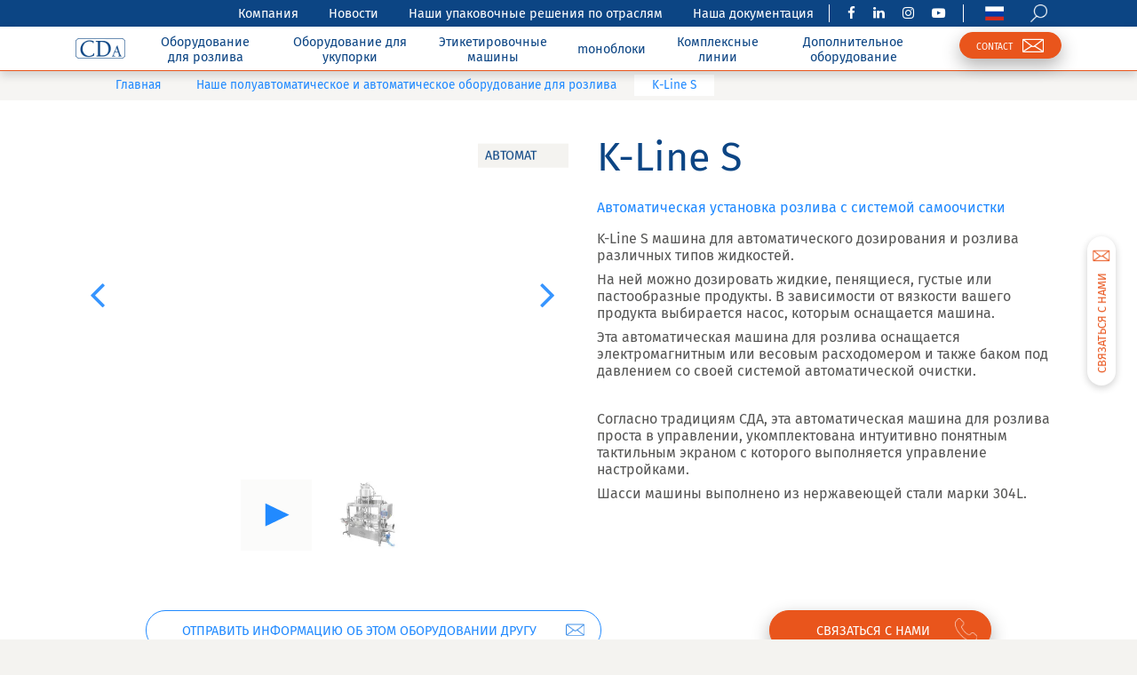

--- FILE ---
content_type: text/html; charset=UTF-8
request_url: https://cdafrance.com/ru/poluavtomaticheskie-i-avtomaticheskie-ustanovki-rozliva/k-line-s/
body_size: 23186
content:
<!DOCTYPE html>
<html lang="ru-RU">
<head>
	<!-- Google Tag Manager -->
		<script defer>(function(w,d,s,l,i){w[l]=w[l]||[];w[l].push({'gtm.start':
		new Date().getTime(),event:'gtm.js'});var f=d.getElementsByTagName(s)[0],
		j=d.createElement(s),dl=l!='dataLayer'?'&l='+l:'';j.async=true;j.src=
		'https://www.googletagmanager.com/gtm.js?id='+i+dl;f.parentNode.insertBefore(j,f);
		})(window,document,'script','dataLayer','GTM-PWB22GX');</script>
	<!-- End Google Tag Manager -->


    <meta charset="utf-8">
    <meta http-equiv="X-UA-Compatible" content="IE=edge">
    <meta name="viewport" content="width=device-width, initial-scale=1, user-scalable=no">
    <meta name="mobile-web-app-capable" content="yes">
    <meta name="apple-mobile-web-app-capable" content="yes">
    <meta name="apple-mobile-web-app-title" content="CDA - ">
    <link rel="profile" href="http://gmpg.org/xfn/11">
    <link rel="pingback" href="https://cdafrance.com/xmlrpc.php">


    <!--    <title>--><!--</title><link rel="preload" as="style" href="https://fonts.googleapis.com/css?family=Fira%20Sans%3A300%2C400%2C500%2C600%2C700%2C900%7CFira%20Sans%20Extra%20Condensed%3A300%2C400&#038;display=swap" /><link rel="stylesheet" href="https://fonts.googleapis.com/css?family=Fira%20Sans%3A300%2C400%2C500%2C600%2C700%2C900%7CFira%20Sans%20Extra%20Condensed%3A300%2C400&#038;display=swap" media="print" onload="this.media='all'" /><noscript><link rel="stylesheet" href="https://fonts.googleapis.com/css?family=Fira%20Sans%3A300%2C400%2C500%2C600%2C700%2C900%7CFira%20Sans%20Extra%20Condensed%3A300%2C400&#038;display=swap" /></noscript>-->
    <meta name='robots' content='index, follow, max-image-preview:large, max-snippet:-1, max-video-preview:-1' />
<link rel="alternate" hreflang="fr" href="https://cdafrance.com/remplisseuses-automatiques-semi-automatiques/k-line-s/" />
<link rel="alternate" hreflang="en" href="https://cdafrance.com/en/automatic-semi-automatic-filling-machines/k-line-s/" />
<link rel="alternate" hreflang="de" href="https://cdafrance.com/de/automatische-halbautomatische-abfuellanlage/k-line-s/" />
<link rel="alternate" hreflang="es-es" href="https://cdafrance.com/es/llenadoras-automaticas-semi-automaticas/k-line-s/" />
<link rel="alternate" hreflang="ru" href="https://cdafrance.com/ru/poluavtomaticheskie-i-avtomaticheskie-ustanovki-rozliva/k-line-s/" />
<link rel="alternate" hreflang="pt" href="https://cdafrance.com/pt-pt/enchimento-automaticas-e-semiautomaticas/k-line-s/" />
<link rel="alternate" hreflang="fr-dz" href="https://cdafrance.com/dz/remplisseuses-automatiques-semi-automatiques/k-line-s/" />
<link rel="alternate" hreflang="x-default" href="https://cdafrance.com/remplisseuses-automatiques-semi-automatiques/k-line-s/" />

	<!-- This site is optimized with the Yoast SEO Premium plugin v21.7 (Yoast SEO v21.7) - https://yoast.com/wordpress/plugins/seo/ -->
<!-- title = K-Line S - Автоматическая машина для розлива СДА --><!-- title = K-Line S - Автоматическая машина для розлива СДА --><!-- title = K-Line S - Автоматическая машина для розлива СДА -->	<title>K-Line S - Автоматическая машина для розлива СДА</title>
<!-- metadesc = K-Line S СДА - автоматическая машина для дозирования и розлива с 2-8 головками и системой само-очистки, Система само-очистки -->	<meta name="description" content="K-Line S СДА - автоматическая машина для дозирования и розлива с 2-8 головками и системой само-очистки, Система само-очистки" />
	<link rel="canonical" href="https://cdafrance.com/ru/poluavtomaticheskie-i-avtomaticheskie-ustanovki-rozliva/k-line-s/" />
	<meta property="og:locale" content="ru_RU" />
	<meta property="og:type" content="article" />
	<meta property="og:title" content="K-Line S" />
	<meta property="og:description" content="K-Line S СДА - автоматическая машина для дозирования и розлива с 2-8 головками и системой само-очистки, Система само-очистки" />
	<meta property="og:url" content="https://cdafrance.com/ru/poluavtomaticheskie-i-avtomaticheskie-ustanovki-rozliva/k-line-s/" />
	<meta property="og:site_name" content="CDA" />
	<meta property="article:publisher" content="https://www.facebook.com/CDA.Remplisseuses.Etiqueteuses" />
	<meta property="article:modified_time" content="2025-05-12T06:25:15+00:00" />
	<meta property="og:image" content="https://cdafrance.com/wp-content/uploads/2018/09/K-Line_S_03.jpg" />
	<meta property="og:image:width" content="1000" />
	<meta property="og:image:height" content="1000" />
	<meta property="og:image:type" content="image/jpeg" />
	<meta name="twitter:card" content="summary_large_image" />
	<meta name="twitter:label1" content="Est. reading time" />
	<meta name="twitter:data1" content="1 минута" />
	<script type="application/ld+json" class="yoast-schema-graph">{"@context":"https://schema.org","@graph":[{"@type":["WebPage","ItemPage"],"@id":"https://cdafrance.com/ru/poluavtomaticheskie-i-avtomaticheskie-ustanovki-rozliva/k-line-s/","url":"https://cdafrance.com/ru/poluavtomaticheskie-i-avtomaticheskie-ustanovki-rozliva/k-line-s/","name":"K-Line S - Автоматическая машина для розлива СДА","isPartOf":{"@id":"https://92.222.180.31/es/#website"},"primaryImageOfPage":{"@id":"https://cdafrance.com/ru/poluavtomaticheskie-i-avtomaticheskie-ustanovki-rozliva/k-line-s/#primaryimage"},"image":{"@id":"https://cdafrance.com/ru/poluavtomaticheskie-i-avtomaticheskie-ustanovki-rozliva/k-line-s/#primaryimage"},"thumbnailUrl":"https://cdafrance.com/wp-content/uploads/2018/09/K-Line_S_03.jpg","datePublished":"2018-10-08T07:57:32+00:00","dateModified":"2025-05-12T06:25:15+00:00","description":"K-Line S СДА - автоматическая машина для дозирования и розлива с 2-8 головками и системой само-очистки, Система само-очистки","breadcrumb":{"@id":"https://cdafrance.com/ru/poluavtomaticheskie-i-avtomaticheskie-ustanovki-rozliva/k-line-s/#breadcrumb"},"inLanguage":"ru-RU","potentialAction":[{"@type":"ReadAction","target":["https://cdafrance.com/ru/poluavtomaticheskie-i-avtomaticheskie-ustanovki-rozliva/k-line-s/"]}]},{"@type":"ImageObject","inLanguage":"ru-RU","@id":"https://cdafrance.com/ru/poluavtomaticheskie-i-avtomaticheskie-ustanovki-rozliva/k-line-s/#primaryimage","url":"https://cdafrance.com/wp-content/uploads/2018/09/K-Line_S_03.jpg","contentUrl":"https://cdafrance.com/wp-content/uploads/2018/09/K-Line_S_03.jpg","width":1000,"height":1000,"caption":"K line s photo"},{"@type":"BreadcrumbList","@id":"https://cdafrance.com/ru/poluavtomaticheskie-i-avtomaticheskie-ustanovki-rozliva/k-line-s/#breadcrumb","itemListElement":[{"@type":"ListItem","position":1,"name":"Accueil","item":"https://92.222.180.31/ru/"},{"@type":"ListItem","position":2,"name":"Remplisseuses","item":"https://cdafrance.com/ru/poluavtomaticheskie-i-avtomaticheskie-ustanovki-rozliva/"},{"@type":"ListItem","position":3,"name":"K-Line S"}]},{"@type":"WebSite","@id":"https://92.222.180.31/es/#website","url":"https://92.222.180.31/es/","name":"CDA","description":"","publisher":{"@id":"https://92.222.180.31/es/#organization"},"potentialAction":[{"@type":"SearchAction","target":{"@type":"EntryPoint","urlTemplate":"https://92.222.180.31/es/?s={search_term_string}"},"query-input":"required name=search_term_string"}],"inLanguage":"ru-RU"},{"@type":"Organization","@id":"https://92.222.180.31/es/#organization","name":"CDA France","alternateName":"CDA","url":"https://92.222.180.31/es/","logo":{"@type":"ImageObject","inLanguage":"ru-RU","@id":"https://92.222.180.31/es/#/schema/logo/image/","url":"https://cdafrance.com/wp-content/uploads/2024/07/Logo_CDA_baseline_gris_300px-2.png","contentUrl":"https://cdafrance.com/wp-content/uploads/2024/07/Logo_CDA_baseline_gris_300px-2.png","width":300,"height":150,"caption":"CDA France"},"image":{"@id":"https://92.222.180.31/es/#/schema/logo/image/"},"sameAs":["https://www.facebook.com/CDA.Remplisseuses.Etiqueteuses","https://www.instagram.com/cda_france/","https://www.linkedin.com/company/cda-remplisseuses-et-etiqueteuses/","https://www.youtube.com/channel/UCKmB9AnAU7HYnuRDMOsH7kg"]}]}</script>
	<!-- / Yoast SEO Premium plugin. -->


<link rel='dns-prefetch' href='//cdafrance.com' />
<link rel='dns-prefetch' href='//brain.plezi.co' />
<link rel='dns-prefetch' href='//cdnjs.cloudflare.com' />
<link rel='dns-prefetch' href='//www.google.com' />
<link rel='dns-prefetch' href='//fonts.googleapis.com' />
<link href='https://fonts.gstatic.com' crossorigin rel='preconnect' />
<link rel='stylesheet' id='wp-block-library-css' href='https://cdafrance.com/wp-includes/css/dist/block-library/style.min.css?ver=6.4.1' type='text/css' media='all' />
<style id='create-block-plezi-form-style-inline-css' type='text/css'>


</style>
<style id='classic-theme-styles-inline-css' type='text/css'>
/*! This file is auto-generated */
.wp-block-button__link{color:#fff;background-color:#32373c;border-radius:9999px;box-shadow:none;text-decoration:none;padding:calc(.667em + 2px) calc(1.333em + 2px);font-size:1.125em}.wp-block-file__button{background:#32373c;color:#fff;text-decoration:none}
</style>
<style id='global-styles-inline-css' type='text/css'>
body{--wp--preset--color--black: #000000;--wp--preset--color--cyan-bluish-gray: #abb8c3;--wp--preset--color--white: #ffffff;--wp--preset--color--pale-pink: #f78da7;--wp--preset--color--vivid-red: #cf2e2e;--wp--preset--color--luminous-vivid-orange: #ff6900;--wp--preset--color--luminous-vivid-amber: #fcb900;--wp--preset--color--light-green-cyan: #7bdcb5;--wp--preset--color--vivid-green-cyan: #00d084;--wp--preset--color--pale-cyan-blue: #8ed1fc;--wp--preset--color--vivid-cyan-blue: #0693e3;--wp--preset--color--vivid-purple: #9b51e0;--wp--preset--gradient--vivid-cyan-blue-to-vivid-purple: linear-gradient(135deg,rgba(6,147,227,1) 0%,rgb(155,81,224) 100%);--wp--preset--gradient--light-green-cyan-to-vivid-green-cyan: linear-gradient(135deg,rgb(122,220,180) 0%,rgb(0,208,130) 100%);--wp--preset--gradient--luminous-vivid-amber-to-luminous-vivid-orange: linear-gradient(135deg,rgba(252,185,0,1) 0%,rgba(255,105,0,1) 100%);--wp--preset--gradient--luminous-vivid-orange-to-vivid-red: linear-gradient(135deg,rgba(255,105,0,1) 0%,rgb(207,46,46) 100%);--wp--preset--gradient--very-light-gray-to-cyan-bluish-gray: linear-gradient(135deg,rgb(238,238,238) 0%,rgb(169,184,195) 100%);--wp--preset--gradient--cool-to-warm-spectrum: linear-gradient(135deg,rgb(74,234,220) 0%,rgb(151,120,209) 20%,rgb(207,42,186) 40%,rgb(238,44,130) 60%,rgb(251,105,98) 80%,rgb(254,248,76) 100%);--wp--preset--gradient--blush-light-purple: linear-gradient(135deg,rgb(255,206,236) 0%,rgb(152,150,240) 100%);--wp--preset--gradient--blush-bordeaux: linear-gradient(135deg,rgb(254,205,165) 0%,rgb(254,45,45) 50%,rgb(107,0,62) 100%);--wp--preset--gradient--luminous-dusk: linear-gradient(135deg,rgb(255,203,112) 0%,rgb(199,81,192) 50%,rgb(65,88,208) 100%);--wp--preset--gradient--pale-ocean: linear-gradient(135deg,rgb(255,245,203) 0%,rgb(182,227,212) 50%,rgb(51,167,181) 100%);--wp--preset--gradient--electric-grass: linear-gradient(135deg,rgb(202,248,128) 0%,rgb(113,206,126) 100%);--wp--preset--gradient--midnight: linear-gradient(135deg,rgb(2,3,129) 0%,rgb(40,116,252) 100%);--wp--preset--font-size--small: 13px;--wp--preset--font-size--medium: 20px;--wp--preset--font-size--large: 36px;--wp--preset--font-size--x-large: 42px;--wp--preset--spacing--20: 0.44rem;--wp--preset--spacing--30: 0.67rem;--wp--preset--spacing--40: 1rem;--wp--preset--spacing--50: 1.5rem;--wp--preset--spacing--60: 2.25rem;--wp--preset--spacing--70: 3.38rem;--wp--preset--spacing--80: 5.06rem;--wp--preset--shadow--natural: 6px 6px 9px rgba(0, 0, 0, 0.2);--wp--preset--shadow--deep: 12px 12px 50px rgba(0, 0, 0, 0.4);--wp--preset--shadow--sharp: 6px 6px 0px rgba(0, 0, 0, 0.2);--wp--preset--shadow--outlined: 6px 6px 0px -3px rgba(255, 255, 255, 1), 6px 6px rgba(0, 0, 0, 1);--wp--preset--shadow--crisp: 6px 6px 0px rgba(0, 0, 0, 1);}:where(.is-layout-flex){gap: 0.5em;}:where(.is-layout-grid){gap: 0.5em;}body .is-layout-flow > .alignleft{float: left;margin-inline-start: 0;margin-inline-end: 2em;}body .is-layout-flow > .alignright{float: right;margin-inline-start: 2em;margin-inline-end: 0;}body .is-layout-flow > .aligncenter{margin-left: auto !important;margin-right: auto !important;}body .is-layout-constrained > .alignleft{float: left;margin-inline-start: 0;margin-inline-end: 2em;}body .is-layout-constrained > .alignright{float: right;margin-inline-start: 2em;margin-inline-end: 0;}body .is-layout-constrained > .aligncenter{margin-left: auto !important;margin-right: auto !important;}body .is-layout-constrained > :where(:not(.alignleft):not(.alignright):not(.alignfull)){max-width: var(--wp--style--global--content-size);margin-left: auto !important;margin-right: auto !important;}body .is-layout-constrained > .alignwide{max-width: var(--wp--style--global--wide-size);}body .is-layout-flex{display: flex;}body .is-layout-flex{flex-wrap: wrap;align-items: center;}body .is-layout-flex > *{margin: 0;}body .is-layout-grid{display: grid;}body .is-layout-grid > *{margin: 0;}:where(.wp-block-columns.is-layout-flex){gap: 2em;}:where(.wp-block-columns.is-layout-grid){gap: 2em;}:where(.wp-block-post-template.is-layout-flex){gap: 1.25em;}:where(.wp-block-post-template.is-layout-grid){gap: 1.25em;}.has-black-color{color: var(--wp--preset--color--black) !important;}.has-cyan-bluish-gray-color{color: var(--wp--preset--color--cyan-bluish-gray) !important;}.has-white-color{color: var(--wp--preset--color--white) !important;}.has-pale-pink-color{color: var(--wp--preset--color--pale-pink) !important;}.has-vivid-red-color{color: var(--wp--preset--color--vivid-red) !important;}.has-luminous-vivid-orange-color{color: var(--wp--preset--color--luminous-vivid-orange) !important;}.has-luminous-vivid-amber-color{color: var(--wp--preset--color--luminous-vivid-amber) !important;}.has-light-green-cyan-color{color: var(--wp--preset--color--light-green-cyan) !important;}.has-vivid-green-cyan-color{color: var(--wp--preset--color--vivid-green-cyan) !important;}.has-pale-cyan-blue-color{color: var(--wp--preset--color--pale-cyan-blue) !important;}.has-vivid-cyan-blue-color{color: var(--wp--preset--color--vivid-cyan-blue) !important;}.has-vivid-purple-color{color: var(--wp--preset--color--vivid-purple) !important;}.has-black-background-color{background-color: var(--wp--preset--color--black) !important;}.has-cyan-bluish-gray-background-color{background-color: var(--wp--preset--color--cyan-bluish-gray) !important;}.has-white-background-color{background-color: var(--wp--preset--color--white) !important;}.has-pale-pink-background-color{background-color: var(--wp--preset--color--pale-pink) !important;}.has-vivid-red-background-color{background-color: var(--wp--preset--color--vivid-red) !important;}.has-luminous-vivid-orange-background-color{background-color: var(--wp--preset--color--luminous-vivid-orange) !important;}.has-luminous-vivid-amber-background-color{background-color: var(--wp--preset--color--luminous-vivid-amber) !important;}.has-light-green-cyan-background-color{background-color: var(--wp--preset--color--light-green-cyan) !important;}.has-vivid-green-cyan-background-color{background-color: var(--wp--preset--color--vivid-green-cyan) !important;}.has-pale-cyan-blue-background-color{background-color: var(--wp--preset--color--pale-cyan-blue) !important;}.has-vivid-cyan-blue-background-color{background-color: var(--wp--preset--color--vivid-cyan-blue) !important;}.has-vivid-purple-background-color{background-color: var(--wp--preset--color--vivid-purple) !important;}.has-black-border-color{border-color: var(--wp--preset--color--black) !important;}.has-cyan-bluish-gray-border-color{border-color: var(--wp--preset--color--cyan-bluish-gray) !important;}.has-white-border-color{border-color: var(--wp--preset--color--white) !important;}.has-pale-pink-border-color{border-color: var(--wp--preset--color--pale-pink) !important;}.has-vivid-red-border-color{border-color: var(--wp--preset--color--vivid-red) !important;}.has-luminous-vivid-orange-border-color{border-color: var(--wp--preset--color--luminous-vivid-orange) !important;}.has-luminous-vivid-amber-border-color{border-color: var(--wp--preset--color--luminous-vivid-amber) !important;}.has-light-green-cyan-border-color{border-color: var(--wp--preset--color--light-green-cyan) !important;}.has-vivid-green-cyan-border-color{border-color: var(--wp--preset--color--vivid-green-cyan) !important;}.has-pale-cyan-blue-border-color{border-color: var(--wp--preset--color--pale-cyan-blue) !important;}.has-vivid-cyan-blue-border-color{border-color: var(--wp--preset--color--vivid-cyan-blue) !important;}.has-vivid-purple-border-color{border-color: var(--wp--preset--color--vivid-purple) !important;}.has-vivid-cyan-blue-to-vivid-purple-gradient-background{background: var(--wp--preset--gradient--vivid-cyan-blue-to-vivid-purple) !important;}.has-light-green-cyan-to-vivid-green-cyan-gradient-background{background: var(--wp--preset--gradient--light-green-cyan-to-vivid-green-cyan) !important;}.has-luminous-vivid-amber-to-luminous-vivid-orange-gradient-background{background: var(--wp--preset--gradient--luminous-vivid-amber-to-luminous-vivid-orange) !important;}.has-luminous-vivid-orange-to-vivid-red-gradient-background{background: var(--wp--preset--gradient--luminous-vivid-orange-to-vivid-red) !important;}.has-very-light-gray-to-cyan-bluish-gray-gradient-background{background: var(--wp--preset--gradient--very-light-gray-to-cyan-bluish-gray) !important;}.has-cool-to-warm-spectrum-gradient-background{background: var(--wp--preset--gradient--cool-to-warm-spectrum) !important;}.has-blush-light-purple-gradient-background{background: var(--wp--preset--gradient--blush-light-purple) !important;}.has-blush-bordeaux-gradient-background{background: var(--wp--preset--gradient--blush-bordeaux) !important;}.has-luminous-dusk-gradient-background{background: var(--wp--preset--gradient--luminous-dusk) !important;}.has-pale-ocean-gradient-background{background: var(--wp--preset--gradient--pale-ocean) !important;}.has-electric-grass-gradient-background{background: var(--wp--preset--gradient--electric-grass) !important;}.has-midnight-gradient-background{background: var(--wp--preset--gradient--midnight) !important;}.has-small-font-size{font-size: var(--wp--preset--font-size--small) !important;}.has-medium-font-size{font-size: var(--wp--preset--font-size--medium) !important;}.has-large-font-size{font-size: var(--wp--preset--font-size--large) !important;}.has-x-large-font-size{font-size: var(--wp--preset--font-size--x-large) !important;}
.wp-block-navigation a:where(:not(.wp-element-button)){color: inherit;}
:where(.wp-block-post-template.is-layout-flex){gap: 1.25em;}:where(.wp-block-post-template.is-layout-grid){gap: 1.25em;}
:where(.wp-block-columns.is-layout-flex){gap: 2em;}:where(.wp-block-columns.is-layout-grid){gap: 2em;}
.wp-block-pullquote{font-size: 1.5em;line-height: 1.6;}
</style>
<link data-minify="1" rel='stylesheet' id='contact-form-7-css' href='https://cdafrance.com/wp-content/cache/min/1/wp-content/plugins/contact-form-7/includes/css/styles.css?ver=1769615955' type='text/css' media='all' />
<link data-minify="1" rel='stylesheet' id='wpcf7-redirect-script-frontend-css' href='https://cdafrance.com/wp-content/cache/min/1/wp-content/plugins/wpcf7-redirect/build/assets/frontend-script.css?ver=1769615955' type='text/css' media='all' />
<link data-minify="1" rel='stylesheet' id='theme-style-css' href='https://cdafrance.com/wp-content/cache/min/1/wp-content/themes/cda-theme/css/theme.min.css?ver=1769615955' type='text/css' media='all' />

<link rel='stylesheet' id='datepicker-style-css' href='https://cdafrance.com/wp-content/themes/cda-theme/css/datepicker/bootstrap-datepicker3.min.css?ver=6.4.1' type='text/css' media='all' />
<link data-minify="1" rel='stylesheet' id='searchwp-forms-css' href='https://cdafrance.com/wp-content/cache/min/1/wp-content/plugins/searchwp/assets/css/frontend/search-forms.css?ver=1769615955' type='text/css' media='all' />
<link data-minify="1" rel='stylesheet' id='searchwp-results-page-css' href='https://cdafrance.com/wp-content/cache/min/1/wp-content/plugins/searchwp/assets/css/frontend/results-page.css?ver=1769615955' type='text/css' media='all' />
<link data-minify="1" rel='stylesheet' id='glossary-hint-css' href='https://cdafrance.com/wp-content/cache/min/1/wp-content/plugins/glossary-by-codeat-premium/assets/css/tooltip-classic.css?ver=1769615955' type='text/css' media='all' />
<link data-minify="1" rel='stylesheet' id='glossary-mobile-tooltip-css' href='https://cdafrance.com/wp-content/cache/min/1/wp-content/plugins/glossary-by-codeat-premium/assets/css/css-pro/mobile-tooltip.css?ver=1769615955' type='text/css' media='all' />
<script type="text/javascript" src="https://cdafrance.com/wp-content/plugins/wp-yandex-metrika/assets/YmEc.min.js?ver=1.2.0" id="wp-yandex-metrika_YmEc-js"></script>
<script type="text/javascript" id="wp-yandex-metrika_YmEc-js-after">
/* <![CDATA[ */
window.tmpwpym={datalayername:'dataLayer',counters:JSON.parse('[{"number":"53680867","webvisor":"1"}]'),targets:JSON.parse('[]')};
/* ]]> */
</script>
<script type="text/javascript" src="https://cdafrance.com/wp-includes/js/jquery/jquery.min.js?ver=3.7.1" id="jquery-core-js"></script>
<script type="text/javascript" src="https://cdafrance.com/wp-includes/js/jquery/jquery-migrate.min.js?ver=3.4.1" id="jquery-migrate-js"></script>
<script type="text/javascript" src="https://cdafrance.com/wp-content/plugins/wp-yandex-metrika/assets/frontend.min.js?ver=1.2.0" id="wp-yandex-metrika_frontend-js"></script>
<script type="text/javascript" src="https://cdafrance.com/wp-content/plugins/sitepress-multilingual-cms/templates/language-switchers/legacy-dropdown/script.min.js?ver=1" id="wpml-legacy-dropdown-0-js"></script>
<meta name="generator" content="WPML ver:4.6.7 stt:65,1,4,3,42,46,2;" />
<meta name="cdp-version" content="1.4.4" /><script>readMoreArgs = []</script><script type="text/javascript">
				EXPM_VERSION=3.37;EXPM_AJAX_URL='https://cdafrance.com/wp-admin/admin-ajax.php';
			function yrmAddEvent(element, eventName, fn) {
				if (element.addEventListener)
					element.addEventListener(eventName, fn, false);
				else if (element.attachEvent)
					element.attachEvent('on' + eventName, fn);
			}
			</script>		<script type="text/javascript">
				(function(c,l,a,r,i,t,y){
					c[a]=c[a]||function(){(c[a].q=c[a].q||[]).push(arguments)};t=l.createElement(r);t.async=1;
					t.src="https://www.clarity.ms/tag/"+i+"?ref=wordpress";y=l.getElementsByTagName(r)[0];y.parentNode.insertBefore(t,y);
				})(window, document, "clarity", "script", "gqvw5vbo0c");
		</script>
		<meta name="verification" content="f612c7d25f5690ad41496fcfdbf8d1" /><meta name="mobile-web-app-capable" content="yes">
<meta name="apple-mobile-web-app-capable" content="yes">
<meta name="apple-mobile-web-app-title" content="CDA - ">
<style>.mc4wp-checkbox-contact-form-7{clear:both;width:auto;display:block;position:static}.mc4wp-checkbox-contact-form-7 input{float:none;vertical-align:middle;-webkit-appearance:checkbox;width:auto;max-width:21px;margin:0 6px 0 0;padding:0;position:static;display:inline-block!important}.mc4wp-checkbox-contact-form-7 label{float:none;cursor:pointer;width:auto;margin:0 0 16px;display:block;position:static}</style><style type="text/css">.recentcomments a{display:inline !important;padding:0 !important;margin:0 !important;}</style>        <!-- Yandex.Metrica counter -->
        <script type="text/javascript">
            (function (m, e, t, r, i, k, a) {
                m[i] = m[i] || function () {
                    (m[i].a = m[i].a || []).push(arguments)
                };
                m[i].l = 1 * new Date();
                k = e.createElement(t), a = e.getElementsByTagName(t)[0], k.async = 1, k.src = r, a.parentNode.insertBefore(k, a)
            })

            (window, document, "script", "https://mc.yandex.ru/metrika/tag.js", "ym");

            ym("53680867", "init", {
                clickmap: true,
                trackLinks: true,
                accurateTrackBounce: true,
                webvisor: true,
                ecommerce: "dataLayer",
                params: {
                    __ym: {
                        "ymCmsPlugin": {
                            "cms": "wordpress",
                            "cmsVersion":"6.4",
                            "pluginVersion": "1.2.0",
                            "ymCmsRip": "65662400"
                        }
                    }
                }
            });
        </script>
        <!-- /Yandex.Metrica counter -->
        <noscript><style id="rocket-lazyload-nojs-css">.rll-youtube-player, [data-lazy-src]{display:none !important;}</style></noscript>
    <link rel="apple-touch-icon" sizes="180x180" href="/favicons/apple-touch-icon.png">
    <link rel="icon" type="image/png" sizes="32x32" href="/favicons/favicon-32x32.png">
    <link rel="icon" type="image/png" sizes="16x16" href="/favicons/favicon-16x16.png">
    <link rel="manifest" href="/favicons/manifest.json">
    <link rel="mask-icon" href="/favicons/safari-pinned-tab.svg" color="#0c4584">
    <link rel="shortcut icon" href="/favicons/favicon.ico">
    <meta name="msapplication-config" content="/favicons/browserconfig.xml">
    <meta name="theme-color" content="#0c4584">


    <!-- Start of LiveChat (www.livechatinc.com) code -->
    <!--        <script type="text/javascript">-->
    <!--            window.__lc = window.__lc || {};-->
    <!--            window.__lc.license = 11683089;-->
    <!--            (function() {-->
    <!--                var lc = document.createElement('script'); lc.type = 'text/javascript'; lc.async = true;-->
    <!--                lc.src = ('https:' == document.location.protocol ? 'https://' : 'http://') + 'cdn.livechatinc.com/tracking.js';-->
    <!--                var s = document.getElementsByTagName('script')[0]; s.parentNode.insertBefore(lc, s);-->
    <!--            })();-->
    <!--        </script>-->
    <!--        <noscript>-->
    <!--            <a href="https://www.livechatinc.com/chat-with/11683089/" rel="nofollow">Chat with us</a>,-->
    <!--            powered by <a href="https://www.livechatinc.com/?welcome" rel="noopener nofollow" target="_blank">LiveChat</a>-->
    <!--        </noscript>-->
    <!-- End of LiveChat code -->

    <!--    <link rel="stylesheet" type="text/css" href="//cdn.jsdelivr.net/npm/slick-carousel@1.8.1/slick/slick.css"/>-->
    <link data-minify="1" rel="stylesheet" type="text/css" href="https://cdafrance.com/wp-content/cache/min/1/wp-content/themes/cda-theme/css/slick-theme.min.css?ver=1769615955"/>
    <!--    <script src="https://connect.facebook.net/en_US/fbevents.js" ></script>-->
    <!--    <script type="text/javascript" src="//cdn.jsdelivr.net/npm/slick-carousel@1.8.1/slick/slick.min.js"></script>-->
    <script type="text/javascript" src="/wp-content/themes/cda-theme/js/slick.min.js"></script>
    <!--    <link rel="preload" as="font" href="/wp-content/themes/cda-theme/fonts/fontawesome-webfont.eot?v=4.7.0" rel="stylesheet">-->
<style>
    @font-face {
    font-family: "Fira Sans";
    src: url("/wp-content/themes/cda-theme/fonts/firasans/FiraSans-Regular.ttf");
    }

    .wrapper-navbar .flag.flag-pt {
    background-image: url('/wp-content/themes/cda-theme/images/flags/pt.png');
}
.wrapper-navbar .flag.flag-pt-pt {
    background-image: url('/wp-content/themes/cda-theme/images/flags/pt-pt.png');
}

.wrapper-navbar .flag.flag-dz {
    background-image: url('/wp-content/themes/cda-theme/images/flags/dz.png');
 }

.cky-btn-revisit > img {
        content:url(/wp-content/themes/cda-theme/images/icons8-biscuit-30-white.png)
    }
.cky-prefrence-btn-wrapper > div {
    display: none;
}
</style>

</head>

<body class="product_filler-template-default single single-product_filler postid-7311 wp-embed-responsive">
<!-- Google Tag Manager (noscript) -->
<noscript><iframe src="https://www.googletagmanager.com/ns.html?id=GTM-PWB22GX"
height="0" width="0" style="display:none;visibility:hidden"></iframe></noscript>
<!-- End Google Tag Manager (noscript) -->
<!--<div style="width: 100%; height: 30px; background-color: rgba(255,255,255,0.2);">-->

<div class="hfeed site" id="page">
    <header class="wrapper-fluid wrapper-navbar reverse affix" id="wrapper-navbar">
        <div class="mobile-menu collapse" id="mobile-menu-container">
            <ul id="main-menu" class="mobile-menu-container primary"><li id="menu-item-5897" class="menu-item menu-item-type-post_type_archive menu-item-object-product_filler menu-item-5897"><a href="https://cdafrance.com/ru/poluavtomaticheskie-i-avtomaticheskie-ustanovki-rozliva/">Оборудование для розлива</a></li>
<li id="menu-item-9939" class="menu-item menu-item-type-post_type_archive menu-item-object-product_boucheuse menu-item-9939"><a href="https://cdafrance.com/ru/полуавтоматическая-и-автоматическая/">Оборудование для укупорки</a></li>
<li id="menu-item-5896" class="menu-item menu-item-type-post_type_archive menu-item-object-product_labeller menu-item-5896"><a href="https://cdafrance.com/ru/poluavtomaticheskie-i-avtomaticheskie-etiketirovochnie-machiny/">Этикетировочные машины</a></li>
<li id="menu-item-5898" class="menu-item menu-item-type-post_type_archive menu-item-object-product_monobloc menu-item-5898"><a href="https://cdafrance.com/ru/моноблоки/">mоноблоки</a></li>
<li id="menu-item-32946" class="menu-item menu-item-type-post_type_archive menu-item-object-product_custom menu-item-32946"><a href="https://cdafrance.com/ru/kомплексная-линия/">Комплексные линии</a></li>
<li id="menu-item-5899" class="menu-item menu-item-type-post_type_archive menu-item-object-product_complement menu-item-5899"><a href="https://cdafrance.com/ru/dopolnitelnoe-oborudovanie-dlya-ustanovok-rozliva-i-etiketirovaniya/">Дополнительное оборудование</a></li>
</ul>
            
            <ul id="main-menu" class="mobile-menu-container secondary"><li id="menu-item-5499" class="menu-item menu-item-type-post_type menu-item-object-page menu-item-5499"><a href="https://cdafrance.com/ru/kompaniya-cda-proizvoditeli-oborudovaniya-dlya-rozliva-i-etiketirovaniya/">Компания</a></li>
<li id="menu-item-5498" class="menu-item menu-item-type-post_type menu-item-object-page menu-item-5498"><a href="https://cdafrance.com/ru/novosti-cda-mashiny-dlya-rozliva-i-etiketirovaniya/">Новости</a></li>
<li id="menu-item-9701" class="menu-item menu-item-type-post_type menu-item-object-page menu-item-9701"><a href="https://cdafrance.com/ru/%d0%bd%d0%b0%d1%88%d0%b8-%d1%83%d0%bf%d0%b0%d0%ba%d0%be%d0%b2%d0%be%d1%87%d0%bd%d1%8b%d0%b5-%d1%80%d0%b5%d1%88%d0%b5%d0%bd%d0%b8%d1%8f-%d0%bf%d0%be-%d0%be%d1%82%d1%80%d0%b0%d1%81%d0%bb%d1%8f%d0%bc/">Наши упаковочные решения по отраслям</a></li>
<li id="menu-item-34560" class="menu-item menu-item-type-post_type menu-item-object-page menu-item-34560"><a href="https://cdafrance.com/ru/%d0%bd%d0%b0%d1%88%d0%b0-%d0%b4%d0%be%d0%ba%d1%83%d0%bc%d0%b5%d0%bd%d1%82%d0%b0%d1%86%d0%b8%d1%8f/">Наша документация</a></li>
</ul>
            <ul class="mobile-menu-container secondary">
                <li class="menu-item">
                    <a class="nav-link"
                       href="https://cdafrance.com/ru/kontakt-cda/">Связаться с нами </a>
                </li>

                                <li class="menu-item">
                    <a hef="#" data-toggle="modal" data-target="#searchModal">Искать</a>
                </li>
            </ul>

            <div class="socials">
                                    <a href="https://www.facebook.com/CDA.Remplisseuses.Etiqueteuses" target="_blank"
                       class="social facebook">
                        <i class="fa fa-facebook" aria-hidden="true"></i>
                    </a>
                                        <a href="https://www.linkedin.com/company/cda-remplisseuses-et-etiqueteuses" target="_blank"
                       class="social linkedin">
                        <i class="fa fa-linkedin" aria-hidden="true"></i>
                    </a>
                                        <a href="https://www.instagram.com/cda_france" target="_blank"
                       class="social">
                        <i class="fa fa-instagram" aria-hidden="true"></i>
                    </a>
                                        <a href="https://www.youtube.com/user/CDAFrance/playlists?view=50&sort=dd&shelf_id=5" target="_blank"
                       class="social youtube">
                        <i class="fa fa-youtube-play" aria-hidden="true"></i>
                    </a>
                                </div>
        </div>

        <div class="surnav">
            <div class="container">
                <ul id="secondary-menu" class="menu-container"><li class="menu-item menu-item-type-post_type menu-item-object-page menu-item-5499"><a href="https://cdafrance.com/ru/kompaniya-cda-proizvoditeli-oborudovaniya-dlya-rozliva-i-etiketirovaniya/">Компания</a></li>
<li class="menu-item menu-item-type-post_type menu-item-object-page menu-item-5498"><a href="https://cdafrance.com/ru/novosti-cda-mashiny-dlya-rozliva-i-etiketirovaniya/">Новости</a></li>
<li class="menu-item menu-item-type-post_type menu-item-object-page menu-item-9701"><a href="https://cdafrance.com/ru/%d0%bd%d0%b0%d1%88%d0%b8-%d1%83%d0%bf%d0%b0%d0%ba%d0%be%d0%b2%d0%be%d1%87%d0%bd%d1%8b%d0%b5-%d1%80%d0%b5%d1%88%d0%b5%d0%bd%d0%b8%d1%8f-%d0%bf%d0%be-%d0%be%d1%82%d1%80%d0%b0%d1%81%d0%bb%d1%8f%d0%bc/">Наши упаковочные решения по отраслям</a></li>
<li class="menu-item menu-item-type-post_type menu-item-object-page menu-item-34560"><a href="https://cdafrance.com/ru/%d0%bd%d0%b0%d1%88%d0%b0-%d0%b4%d0%be%d0%ba%d1%83%d0%bc%d0%b5%d0%bd%d1%82%d0%b0%d1%86%d0%b8%d1%8f/">Наша документация</a></li>
</ul>
                <div class="separator"></div>

                <div class="socials">
                                            <a href="https://www.facebook.com/CDA.Remplisseuses.Etiqueteuses" target="_blank" class="social facebook"
                           title="Facebook CDA">
                            <i class="fa fa-facebook" aria-hidden="true"></i>
                        </a>
                                                <a href="https://www.linkedin.com/company/cda-remplisseuses-et-etiqueteuses" target="_blank" class="social linkedin"
                           title="Linkedin CDA">
                            <i class="fa fa-linkedin" aria-hidden="true"></i>
                        </a>
                                                <a href="https://www.instagram.com/cda_france" target="_blank" class="social"
                           title="Instagram CDA">
                            <i class="fa fa-instagram" aria-hidden="true"></i>
                        </a>
                                                <a href="https://www.youtube.com/user/CDAFrance/playlists?view=50&sort=dd&shelf_id=5" target="_blank" class="social youtube"
                           title="Youtube CDA">
                            <i class="fa fa-youtube-play" aria-hidden="true"></i>
                        </a>
                                        </div>

                <div class="separator"></div>

                    <div class="lang-selector">
        <div class="current-lang">
            <span class="flag flag-ru"></span>        </div>
        <div class="other-langs">
            <a href="https://cdafrance.com/remplisseuses-automatiques-semi-automatiques/k-line-s/"><span class="flag flag-fr"></span></a><a href="https://cdafrance.com/en/automatic-semi-automatic-filling-machines/k-line-s/"><span class="flag flag-en"></span></a><a href="https://cdafrance.com/de/automatische-halbautomatische-abfuellanlage/k-line-s/"><span class="flag flag-de"></span></a><a href="https://cdafrance.com/es/llenadoras-automaticas-semi-automaticas/k-line-s/"><span class="flag flag-es"></span></a><a href="https://cdafrance.com/pt-pt/enchimento-automaticas-e-semiautomaticas/k-line-s/"><span class="flag flag-pt-pt"></span></a><a href="https://cdafrance.com/dz/remplisseuses-automatiques-semi-automatiques/k-line-s/"><span class="flag flag-dz"></span></a>        </div>
    </div>
    
                <button type="button" class="search-button" data-toggle="modal" data-target="#searchModal">
                    <div class="search-icon"></div>
                </button>

            </div>

        </div><!-- .site-navigation -->

        <div class="main-nav navbar navbar-toggleable-md">
            <nav class="container">
                <button class="navbar-toggler" type="button" data-toggle="collapse" data-target="#mobile-menu-container"
                        aria-controls="mobile-menu-container" aria-expanded="false" aria-label="Toggle navigation">
                    <div class="burger-icon"></div>
                </button>

                <a
                        href="https://cdafrance.com/ru/"
                        rel="home"
                        title="CDA"
                        class="navbar-brand"
                >
                    <img src="data:image/svg+xml,%3Csvg%20xmlns='http://www.w3.org/2000/svg'%20viewBox='0%200%200%200'%3E%3C/svg%3E" alt="Logo CDA"
                         data-lazy-srcset="https://cdafrance.com/wp-content/themes/cda-theme/images/logo-2x.png 2x" data-lazy-src="https://cdafrance.com/wp-content/themes/cda-theme/images/logo.png"><noscript><img src="https://cdafrance.com/wp-content/themes/cda-theme/images/logo.png" alt="Logo CDA"
                         srcset="https://cdafrance.com/wp-content/themes/cda-theme/images/logo-2x.png 2x"></noscript>
                </a>

                <!-- The WordPress Menu goes here -->
                <ul id="main-menu" class="menu-container"><li class="menu-item menu-item-type-post_type_archive menu-item-object-product_filler menu-item-5897"><a href="https://cdafrance.com/ru/poluavtomaticheskie-i-avtomaticheskie-ustanovki-rozliva/">Оборудование для розлива</a></li>
<li class="menu-item menu-item-type-post_type_archive menu-item-object-product_boucheuse menu-item-9939"><a href="https://cdafrance.com/ru/полуавтоматическая-и-автоматическая/">Оборудование для укупорки</a></li>
<li class="menu-item menu-item-type-post_type_archive menu-item-object-product_labeller menu-item-5896"><a href="https://cdafrance.com/ru/poluavtomaticheskie-i-avtomaticheskie-etiketirovochnie-machiny/">Этикетировочные машины</a></li>
<li class="menu-item menu-item-type-post_type_archive menu-item-object-product_monobloc menu-item-5898"><a href="https://cdafrance.com/ru/моноблоки/">mоноблоки</a></li>
<li class="menu-item menu-item-type-post_type_archive menu-item-object-product_custom menu-item-32946"><a href="https://cdafrance.com/ru/kомплексная-линия/">Комплексные линии</a></li>
<li class="menu-item menu-item-type-post_type_archive menu-item-object-product_complement menu-item-5899"><a href="https://cdafrance.com/ru/dopolnitelnoe-oborudovanie-dlya-ustanovok-rozliva-i-etiketirovaniya/">Дополнительное оборудование</a></li>
</ul>
                <div class="flex-spring"></div>

                                 <ul>
                    <li class="menu-item" style="list-style-type: none;">
                        <a class="nav-link button mail hidden-md-down btn btn-warning" style="font-size:1.3rem; padding:6px 18px 4px; height:30px; width: max-content; line-height:20px; "  id="btn_contact" href="https://cdafrance.com/ru/kontakt-cda/">

                            <div class="label" style="float:left;">Contact</div>
                            <div data-bg="https://cdafrance.com/wp-content/themes/cda-theme/images/mail-icon.png" class="icon icon-mail rocket-lazyload" style="margin-left:10px; height:16px;width:26px;filter: brightness(0) invert(1);float: right;"></div>

                        </a>

                    </li>
                </ul>
                    <div class="lang-selector">
        <div class="current-lang">
            <span class="flag flag-ru"></span>        </div>
        <div class="other-langs">
            <a href="https://cdafrance.com/remplisseuses-automatiques-semi-automatiques/k-line-s/"><span class="flag flag-fr"></span></a><a href="https://cdafrance.com/en/automatic-semi-automatic-filling-machines/k-line-s/"><span class="flag flag-en"></span></a><a href="https://cdafrance.com/de/automatische-halbautomatische-abfuellanlage/k-line-s/"><span class="flag flag-de"></span></a><a href="https://cdafrance.com/es/llenadoras-automaticas-semi-automaticas/k-line-s/"><span class="flag flag-es"></span></a><a href="https://cdafrance.com/pt-pt/enchimento-automaticas-e-semiautomaticas/k-line-s/"><span class="flag flag-pt-pt"></span></a><a href="https://cdafrance.com/dz/remplisseuses-automatiques-semi-automatiques/k-line-s/"><span class="flag flag-dz"></span></a>        </div>
    </div>
                </nav>

        </div><!-- .site-navigation  if (is_front_page()) echo "transparent" -->

        <div class="sticky-pushs">
            <a class="button mail hidden-md-down" id="btn_contact" href="https://cdafrance.com/ru/kontakt-cda/">
                <div class="icon icon-mail"></div>
                <span class="label">Связаться с нами </span>
            </a>

            <!--      <div class="button tchat round hidden-md-down" id="tchatButton">
                    <div class="icon icon-tchat"></div>
                  </div>-->

            
            <!-- +33468412529 -->
            <a class="button appel hidden-lg-up" href="tel:+33468412529">
                <div class="icon icon-rappel"></div>
                <span class="label">ПОЗВОНИТЬ </span>
            </a>
        </div>


    </header>

    <!-- Modals -->
    <div class="modal rappel-modal" id="rappelModal" tabindex="-1" role="dialog" aria-labelledby="rappelModal"
         aria-hidden="true" data-ajax-load="rappel">
        <div class="loader loading"></div>
    </div>
    <div class="modal search-modal" id="searchModal" tabindex="-1" role="dialog" aria-labelledby="searchModal"
         aria-hidden="true" data-ajax-load="search">
        <div class="loader loading"></div>
    </div>

    
            <div class="breadcrumb hidden-md-down">
            <div class="container">
                <ol style="margin-bottom: 0px;" itemscope itemtype="http://schema.org/BreadcrumbList">
                            <li class="breadcrumb-item" style="list-style:none;" itemprop="itemListElement" itemscope
 itemtype="http://schema.org/ListItem">
            <a itemprop="item" href="https://cdafrance.com/ru/"><span itemprop="name">Главная</span></a>
            <meta itemprop="position" content="1"/>
        </li>
            <li class="breadcrumb-item" style="list-style:none;" itemprop="itemListElement" itemscope
 itemtype="http://schema.org/ListItem">
            <a itemprop="item" href="https://cdafrance.com/ru/poluavtomaticheskie-i-avtomaticheskie-ustanovki-rozliva/"><span itemprop="name">Наше полуавтоматическое и автоматическое оборудование для розлива</span></a>
            <meta itemprop="position" content="2"/>
        </li>
            <li class="breadcrumb-item" style="list-style:none;" itemprop="itemListElement" itemscope
 itemtype="http://schema.org/ListItem">
            <span itemprop="name">K-Line S</span>
            <meta itemprop="position" content="3"/>
        </li>
                    </ol>
            </div>
        </div>
    
<div class="wrapper" id="single-wrapper">

    <div class="fluid-container product-intro bloc">
    <div class="container">
        <div class="row">
                        <div class="presentation col-12">
                <div class="gallery carousel slide" id="gallery">
                        <div class="product-automation">Автомат </div>
<!--Si etiqueteuse => gammes etiqueteuse label-->


<div class="gallery-inner carousel-inner" role="listbox">
  <a class="carousel-control-prev" href="#gallery" role="button" data-slide="prev">
    <i class="fa fa-angle-left" aria-hidden="true"></i>
    <span class="sr-only">Previous</span>
  </a>
  <a class="carousel-control-next" href="#gallery" role="button" data-slide="next">
    <i class="fa fa-angle-right" aria-hidden="true"></i>
    <span class="sr-only">Next</span>
  </a>
          <div class="carousel-item carousel-video active">
            <div class="embed-responsive embed-responsive-16by9">
                <iframe class="embed-responsive-item" id="youtube-product-video"
                        src="https://www.youtube.com/embed/neoOtr9thAY?autoplay=1&amp;replay=0&amp;showinfo=0&amp;wmode=opaque&amp;modestbranding=1&amp;rel=0&amp;cc_load_policy=0&amp;disablekb=1&amp;iv_load_policy =3&amp;enablejsapi=1&amp;origin=https://cdafrance.com&amp;widgetid=1"
                        frameborder="0" allowfullscreen></iframe>
            </div>
        </div>
              <div class="carousel-item">
        <img src="data:image/svg+xml,%3Csvg%20xmlns='http://www.w3.org/2000/svg'%20viewBox='0%200%200%200'%3E%3C/svg%3E" alt="K-Line S" data-lazy-src="https://cdafrance.com/wp-content/uploads/2018/09/K-Line_S_03.jpg"><noscript><img src="https://cdafrance.com/wp-content/uploads/2018/09/K-Line_S_03.jpg" alt="K-Line S"></noscript>
      </div>
        </div>

<ol class="gallery-thumbnails carousel-indicators">
          <li class="gallery-thumbnail video-indicator active" data-target="#gallery"
          data-slide-to="0"></li>
              <li class="gallery-thumbnail" data-target="#gallery"
          data-slide-to="1">
        <img src="data:image/svg+xml,%3Csvg%20xmlns='http://www.w3.org/2000/svg'%20viewBox='0%200%200%200'%3E%3C/svg%3E" alt="K-Line S" data-lazy-src="https://cdafrance.com/wp-content/uploads/2018/09/K-Line_S_03-150x150.jpg"><noscript><img src="https://cdafrance.com/wp-content/uploads/2018/09/K-Line_S_03-150x150.jpg" alt="K-Line S"></noscript>
      </li>
        </ol>
                </div>

<!--                <h2 class="title">--><!--</h2>-->
<!--                <h1 class="subtitle">--><!--</h1>-->
                <h1 class="title" style="line-height: 1.2;" >K-Line S                    <span class="subtitle" style="display:block; margin-top: 20px; line-height: 1.2"  >Автоматическая установка розлива с системой самоочистки </span>
                </h1>


                <div class="long-description">
                    <p><span data-sheets-value="{&quot;1&quot;:2,&quot;2&quot;:&quot;K-Line S машина для автоматического дозирования и розлива различных типов жидкостей. На ней можно дозировать жидкие, пенящиеся, густые или пастообразные продукты. В зависимости от вязкости вашего продукта выбирается насос, которым оснащается машина. \nЭта автоматическая машина для розлива оснащается электромагнитным или весовым расходомером и также баком под давлением со своей системой автоматической очистки.\nТочная машина K-Line S, обеспечивает автоматическое центрирование продукции, и может иметь от 2х до 6ти головок розлива ( розлив от дна возможен по запросу для пенящихся продуктов) для точного дозирования с отклонением +/- 0,5% и производительностью до 3000 литров в час. Согласно традициям СДА, эта автоматическая машина для розлива проста в управлении, укомплектована интуитивно понятным тактильным экраном с которого выполняется управление настройками. Шасси машины выполнено из нержавеющей стали марки 304L.\n&quot;}" data-sheets-userformat="{&quot;2&quot;:961,&quot;3&quot;:[null,0],&quot;9&quot;:0,&quot;10&quot;:1,&quot;11&quot;:4,&quot;12&quot;:0}">K-Line S машина для автоматического дозирования и розлива различных типов жидкостей. </span></p>
<p><span data-sheets-value="{&quot;1&quot;:2,&quot;2&quot;:&quot;K-Line S машина для автоматического дозирования и розлива различных типов жидкостей. На ней можно дозировать жидкие, пенящиеся, густые или пастообразные продукты. В зависимости от вязкости вашего продукта выбирается насос, которым оснащается машина. \nЭта автоматическая машина для розлива оснащается электромагнитным или весовым расходомером и также баком под давлением со своей системой автоматической очистки.\nТочная машина K-Line S, обеспечивает автоматическое центрирование продукции, и может иметь от 2х до 6ти головок розлива ( розлив от дна возможен по запросу для пенящихся продуктов) для точного дозирования с отклонением +/- 0,5% и производительностью до 3000 литров в час. Согласно традициям СДА, эта автоматическая машина для розлива проста в управлении, укомплектована интуитивно понятным тактильным экраном с которого выполняется управление настройками. Шасси машины выполнено из нержавеющей стали марки 304L.\n&quot;}" data-sheets-userformat="{&quot;2&quot;:961,&quot;3&quot;:[null,0],&quot;9&quot;:0,&quot;10&quot;:1,&quot;11&quot;:4,&quot;12&quot;:0}">На ней можно дозировать жидкие, пенящиеся, густые или пастообразные продукты. В зависимости от вязкости вашего продукта выбирается насос, которым оснащается машина.</span></p>
<p><span data-sheets-value="{&quot;1&quot;:2,&quot;2&quot;:&quot;K-Line S машина для автоматического дозирования и розлива различных типов жидкостей. На ней можно дозировать жидкие, пенящиеся, густые или пастообразные продукты. В зависимости от вязкости вашего продукта выбирается насос, которым оснащается машина. \nЭта автоматическая машина для розлива оснащается электромагнитным или весовым расходомером и также баком под давлением со своей системой автоматической очистки.\nТочная машина K-Line S, обеспечивает автоматическое центрирование продукции, и может иметь от 2х до 6ти головок розлива ( розлив от дна возможен по запросу для пенящихся продуктов) для точного дозирования с отклонением +/- 0,5% и производительностью до 3000 литров в час. Согласно традициям СДА, эта автоматическая машина для розлива проста в управлении, укомплектована интуитивно понятным тактильным экраном с которого выполняется управление настройками. Шасси машины выполнено из нержавеющей стали марки 304L.\n&quot;}" data-sheets-userformat="{&quot;2&quot;:961,&quot;3&quot;:[null,0],&quot;9&quot;:0,&quot;10&quot;:1,&quot;11&quot;:4,&quot;12&quot;:0}">Эта автоматическая машина для розлива оснащается электромагнитным или весовым расходомером и также баком под давлением со своей системой автоматической очистки.</span></p>
<p>&nbsp;</p>
<p><span data-sheets-value="{&quot;1&quot;:2,&quot;2&quot;:&quot;K-Line S машина для автоматического дозирования и розлива различных типов жидкостей. На ней можно дозировать жидкие, пенящиеся, густые или пастообразные продукты. В зависимости от вязкости вашего продукта выбирается насос, которым оснащается машина. \nЭта автоматическая машина для розлива оснащается электромагнитным или весовым расходомером и также баком под давлением со своей системой автоматической очистки.\nТочная машина K-Line S, обеспечивает автоматическое центрирование продукции, и может иметь от 2х до 6ти головок розлива ( розлив от дна возможен по запросу для пенящихся продуктов) для точного дозирования с отклонением +/- 0,5% и производительностью до 3000 литров в час. Согласно традициям СДА, эта автоматическая машина для розлива проста в управлении, укомплектована интуитивно понятным тактильным экраном с которого выполняется управление настройками. Шасси машины выполнено из нержавеющей стали марки 304L.\n&quot;}" data-sheets-userformat="{&quot;2&quot;:961,&quot;3&quot;:[null,0],&quot;9&quot;:0,&quot;10&quot;:1,&quot;11&quot;:4,&quot;12&quot;:0}">Согласно традициям СДА, эта автоматическая машина для розлива проста в управлении, укомплектована интуитивно понятным тактильным экраном с которого выполняется управление настройками. </span></p>
<p><span data-sheets-value="{&quot;1&quot;:2,&quot;2&quot;:&quot;K-Line S машина для автоматического дозирования и розлива различных типов жидкостей. На ней можно дозировать жидкие, пенящиеся, густые или пастообразные продукты. В зависимости от вязкости вашего продукта выбирается насос, которым оснащается машина. \nЭта автоматическая машина для розлива оснащается электромагнитным или весовым расходомером и также баком под давлением со своей системой автоматической очистки.\nТочная машина K-Line S, обеспечивает автоматическое центрирование продукции, и может иметь от 2х до 6ти головок розлива ( розлив от дна возможен по запросу для пенящихся продуктов) для точного дозирования с отклонением +/- 0,5% и производительностью до 3000 литров в час. Согласно традициям СДА, эта автоматическая машина для розлива проста в управлении, укомплектована интуитивно понятным тактильным экраном с которого выполняется управление настройками. Шасси машины выполнено из нержавеющей стали марки 304L.\n&quot;}" data-sheets-userformat="{&quot;2&quot;:961,&quot;3&quot;:[null,0],&quot;9&quot;:0,&quot;10&quot;:1,&quot;11&quot;:4,&quot;12&quot;:0}">Шасси машины выполнено из нержавеющей стали марки 304L.<br />
</span></p>
                </div>
                            </div>
                <div class="container-buttons col-12">
            <div class="row justify-content-around">

                                    <a  onclick="ga('send', 'event', 'Buy Now Button', 'click', 'Beginners Guide To Credit Card Churning', {nonInteraction: false});"
                            href="mailto:?subject=Откройте для себя продукт CDA K-Line S &body=Я делюсь продуктом K-Line S который я видел на CDA : %0A%0Ahttps://cdafrance.com/ru/poluavtomaticheskie-i-avtomaticheskie-ustanovki-rozliva/k-line-s/" class="btn btn-outline btn-send">
                        Отправить информацию об этом оборудовании другу                    </a>
                                    <a href="https://cdafrance.com/ru/kontakt-cda/" class="btn btn-warning btn-contact">Связаться с нами </a>
            </div>
        </div>
    </div>
</div>
</div>
    <div class="fluid-container bloc bloc-product reverse product-viscosity">
  <div class="container">
    <div class="col-12 col-md-10 offset-md-1">
      <div class="bloc-product-title">Вязкость продукта </div>
      <div class="container-pictos">
                          <div class="picto">
                  <img src="data:image/svg+xml,%3Csvg%20xmlns='http://www.w3.org/2000/svg'%20viewBox='0%200%200%200'%3E%3C/svg%3E" alt="Густая" data-lazy-src="https://cdafrance.com/wp-content/uploads/2017/07/epais-ok.png"><noscript><img src="https://cdafrance.com/wp-content/uploads/2017/07/epais-ok.png" alt="Густая"></noscript>
                  <p class="label">Густая</p>
                </div>
                              <div class="picto">
                  <img src="data:image/svg+xml,%3Csvg%20xmlns='http://www.w3.org/2000/svg'%20viewBox='0%200%200%200'%3E%3C/svg%3E" alt="Жидкая" data-lazy-src="https://cdafrance.com/wp-content/uploads/2017/07/fluide-ok.png"><noscript><img src="https://cdafrance.com/wp-content/uploads/2017/07/fluide-ok.png" alt="Жидкая"></noscript>
                  <p class="label">Жидкая</p>
                </div>
                              <div class="picto">
                  <img src="data:image/svg+xml,%3Csvg%20xmlns='http://www.w3.org/2000/svg'%20viewBox='0%200%200%200'%3E%3C/svg%3E" alt="Очень густая" data-lazy-src="https://cdafrance.com/wp-content/uploads/2017/07/pateux-ok.png"><noscript><img src="https://cdafrance.com/wp-content/uploads/2017/07/pateux-ok.png" alt="Очень густая"></noscript>
                  <p class="label">Очень густая</p>
                </div>
                    </div>

    </div>

  </div>
</div>
    <div class="fluid-container bloc bloc-product product-strengths">
  <div class="container">
    <div class="col-12 col-md-10 offset-md-1">
      <div class="bloc-product-title">Преимущества</div>

      <ul class="list-plus">
                          <li>2-8 дозирующих головок ( от дна по запросу)<br />
</li>
                              <li>Система само-очистки<br />
</li>
                              <li>Легкое управление с тактильного экрана</li>
                              <li>Автоматическое центрирование продукции</li>
                    </ul>

    </div>

  </div>
</div>

    <div class="fluid-container bloc bloc-product product-features">
  <div class="container">
    <div class="col-12 col-lg-10 offset-md-1">
      <div class="bloc-product-title">Характеристики</div>

      <ul class="container-features">
                            <li class="feature">
                    <div class="left">
                      <span class="label">Скорость розлива</span>
                      <span class="spacer"></span>
                    </div>
                    <span class="content">до 2500 л в час</span>
                  </li>
                    </ul>

    </div>

  </div>
</div>
    
<div class="fluid-container bloc bloc-product product-sectors">
  <div class="container">
    <div class="col-12 col-lg-10 offset-md-1">
      <div class="bloc-product-title">Отрасли</div>
      <div class="container-sectors">
          
                            
            <div class="picto">
              <img src="data:image/svg+xml,%3Csvg%20xmlns='http://www.w3.org/2000/svg'%20viewBox='0%200%200%200'%3E%3C/svg%3E" alt="Косметика" data-lazy-src="https://cdafrance.com/wp-content/uploads/2017/06/cosmetique.png"><noscript><img src="https://cdafrance.com/wp-content/uploads/2017/06/cosmetique.png" alt="Косметика"></noscript>
              <p class="label">Косметика</p>
            </div>
          
                            
            <div class="picto">
              <img src="data:image/svg+xml,%3Csvg%20xmlns='http://www.w3.org/2000/svg'%20viewBox='0%200%200%200'%3E%3C/svg%3E" alt="Химия" data-lazy-src="https://cdafrance.com/wp-content/uploads/2017/06/chimie.png"><noscript><img src="https://cdafrance.com/wp-content/uploads/2017/06/chimie.png" alt="Химия"></noscript>
              <p class="label">Химия</p>
            </div>
          
                            
            <div class="picto">
              <img src="data:image/svg+xml,%3Csvg%20xmlns='http://www.w3.org/2000/svg'%20viewBox='0%200%200%200'%3E%3C/svg%3E" alt="Лакокрасочные изделия" data-lazy-src="https://cdafrance.com/wp-content/uploads/2017/06/peinture.png"><noscript><img src="https://cdafrance.com/wp-content/uploads/2017/06/peinture.png" alt="Лакокрасочные изделия"></noscript>
              <p class="label">Лакокрасочные изделия</p>
            </div>
                </div>
    </div>
  </div>
</div>
    
    
<div class="fluid-container bloc product-featured-products">
  <div class="container">
    <div class="col-12">
      <h2 class="bloc-title">Вам также понравятся</h2>

      <div class="container-featured-products row">
              <style>

    .overlay-gammes {

        background-color: rgba(33, 138, 255, 0.8);
        color: #fff;
        top: 0;
        left: 0;
        position: absolute;
        width: 100%;
        height: 100%;
    }

    .overlay-gammes .infos .product-name {
        font-size: 4.1rem;
        margin-bottom: 0px !important;
    }

    .overlay-gammes .infos .decouvrir {
        font-family: "Fira Sans", sans-serif;
        font-size: 1.8rem;
        font-weight: 300;
        text-transform: uppercase;

    }


    .product-item .overlay-gammes .discover, .occasion-item .overlay-gammes .discover {
        bottom: 1.5rem;
        font-family: "Fira Sans", sans-serif;
        font-size: 2rem;
        font-weight: 300;
        position: absolute;
        right: 1.5rem;
        text-transform: uppercase;
    }

    .product-item .overlay-gammes .product-name, .occasion-item .overlay-gammes .product-name {
        position: relative;
    }

    .product-item .overlay-gammes .infos, .occasion-item .overlay-gammes .infos {
        padding: 1rem 2rem;
        position: absolute;
        top: 50%;
        transform: translateY(-50%);
    }

    .gammes-title {
        height: 40px;
        margin-top: 45px;
    }

    .gammes-title .bloc-product-title {
        color: #2982e6 !important;
        font-weight: 300 !important;
        text-transform: uppercase;
        font-family: "Fira Sans";
        font-size: 3.5rem;
    }
</style>

    <div class="col-md-4 product-item animated sector-cosmetique sector-agro-alimentaire sector-peinture sector-viticole container-carre container-conique container-ovale container-cylindrique" anim>
        <a href="https://cdafrance.com/ru/poluavtomaticheskie-i-avtomaticheskie-etiketirovochnie-machiny/ninon-mix/" class="product-item-bloc lazy"
           data-src="https://cdafrance.com/wp-content/uploads/2017/08/ninon_mix-etiqueteuse-automatique-1-480x480.jpg">
                            <div class="product-automation">Автомат </div>
            
            <div class="overlay">
                <h3 class="product-name">Ninon Mix</h3>

                                    <ul class="bullet-points">
                                                    <li>До 60 штук в минуту</li>
                                                    <li>До 5 этикеток</li>
                                            </ul>
                            </div>

            <div class="overlay-hover">
                <div class="infos">
                    <div class="product-name">Ninon Mix</div>
                    <div class="short-description">Этикетировочная машина для самоклеящихся этикеток</div>
                </div>
                <div class="discover">Посмотреть </div>
            </div>
        </a>
    </div>
    
<style>

    .overlay-gammes {

        background-color: rgba(33, 138, 255, 0.8);
        color: #fff;
        top: 0;
        left: 0;
        position: absolute;
        width: 100%;
        height: 100%;
    }

    .overlay-gammes .infos .product-name {
        font-size: 4.1rem;
        margin-bottom: 0px !important;
    }

    .overlay-gammes .infos .decouvrir {
        font-family: "Fira Sans", sans-serif;
        font-size: 1.8rem;
        font-weight: 300;
        text-transform: uppercase;

    }


    .product-item .overlay-gammes .discover, .occasion-item .overlay-gammes .discover {
        bottom: 1.5rem;
        font-family: "Fira Sans", sans-serif;
        font-size: 2rem;
        font-weight: 300;
        position: absolute;
        right: 1.5rem;
        text-transform: uppercase;
    }

    .product-item .overlay-gammes .product-name, .occasion-item .overlay-gammes .product-name {
        position: relative;
    }

    .product-item .overlay-gammes .infos, .occasion-item .overlay-gammes .infos {
        padding: 1rem 2rem;
        position: absolute;
        top: 50%;
        transform: translateY(-50%);
    }

    .gammes-title {
        height: 40px;
        margin-top: 45px;
    }

    .gammes-title .bloc-product-title {
        color: #2982e6 !important;
        font-weight: 300 !important;
        text-transform: uppercase;
        font-family: "Fira Sans";
        font-size: 3.5rem;
    }
</style>

    <div class="col-md-4 product-item animated" anim>
        <a href="https://cdafrance.com/ru/dopolnitelnoe-oborudovanie-dlya-ustanovok-rozliva-i-etiketirovaniya/kaplestruiniy-printer/" class="product-item-bloc lazy"
           data-src="https://cdafrance.com/wp-content/uploads/2017/08/HSA_micron-480x480.jpg">
            
            <div class="overlay">
                <h3 class="product-name">Каплеструйный принтер</h3>

                            </div>

            <div class="overlay-hover">
                <div class="infos">
                    <div class="product-name">Каплеструйный принтер</div>
                    <div class="short-description">Маркировка вашей продукции каплеструйным принтером</div>
                </div>
                <div class="discover">Посмотреть </div>
            </div>
        </a>
    </div>
    
<style>

    .overlay-gammes {

        background-color: rgba(33, 138, 255, 0.8);
        color: #fff;
        top: 0;
        left: 0;
        position: absolute;
        width: 100%;
        height: 100%;
    }

    .overlay-gammes .infos .product-name {
        font-size: 4.1rem;
        margin-bottom: 0px !important;
    }

    .overlay-gammes .infos .decouvrir {
        font-family: "Fira Sans", sans-serif;
        font-size: 1.8rem;
        font-weight: 300;
        text-transform: uppercase;

    }


    .product-item .overlay-gammes .discover, .occasion-item .overlay-gammes .discover {
        bottom: 1.5rem;
        font-family: "Fira Sans", sans-serif;
        font-size: 2rem;
        font-weight: 300;
        position: absolute;
        right: 1.5rem;
        text-transform: uppercase;
    }

    .product-item .overlay-gammes .product-name, .occasion-item .overlay-gammes .product-name {
        position: relative;
    }

    .product-item .overlay-gammes .infos, .occasion-item .overlay-gammes .infos {
        padding: 1rem 2rem;
        position: absolute;
        top: 50%;
        transform: translateY(-50%);
    }

    .gammes-title {
        height: 40px;
        margin-top: 45px;
    }

    .gammes-title .bloc-product-title {
        color: #2982e6 !important;
        font-weight: 300 !important;
        text-transform: uppercase;
        font-family: "Fira Sans";
        font-size: 3.5rem;
    }
</style>

    <div class="col-md-4 product-item animated sector-cosmetique sector-e-liquid sector-peinture sector-viticole" anim>
        <a href="https://cdafrance.com/ru/моноблоки/e-fill-sw/" class="product-item-bloc lazy"
           data-src="https://cdafrance.com/wp-content/uploads/2020/01/E-Fil-SW-ligne-complete-conditionnemet-1-480x480.jpg">
                            <div class="product-automation">Автомат </div>
            
            <div class="overlay">
                <h3 class="product-name">E-Fill SW</h3>

                                    <ul class="bullet-points">
                                                    <li>Автоматический или полуавтоматический режим роботы</li>
                                                    <li>Мультиформат</li>
                                            </ul>
                            </div>

            <div class="overlay-hover">
                <div class="infos">
                    <div class="product-name">E-Fill SW</div>
                    <div class="short-description">Линия розлива, укупорки и этикетирования для использования в автоматическом или в полуавтоматическом режиме</div>
                </div>
                <div class="discover">Посмотреть </div>
            </div>
        </a>
    </div>
    
      </div>
    </div>
  </div>
</div>
        <div class="fluid-container bloc bloc-sur-mesure">
  <div class="container">
    <div class="row align-items-center">
<!--      <div class="col-1 vertical-arrow hidden-lg-down animated">-->
<!--      </div>-->
      <div class="col-12 col-xl-12 animated">
        <div class="">
                      <h2 class="bloc-title">Машины для розлива, укупорки и этикетирования: узнайте больше о линиях розлива.</h2>
                    <p class="bloc-subtitle">Опытные инженеры CDA  разработают проект линии розлива по индивидуальному заказу для любой сферы деятельности и любой выпускаемой продукции. CDA предлагает линии розлива, идеально отвечающие вашим потребностям, с подбором применимых для вашей продукции технологий, размеров линии, типов конвейеров и т.д.</p>
        </div>
        <div class="row align-items-center justify-content-center btns">
          <a href="https://cdafrance.com/ru/kомплексная-линия/" class="btn btn-outline btn-primary">Наши Комплексная линия</a>
<!--          <span class="or">--><?//= __('Ou', 'cda-theme') ?><!--</span>-->
<!--          <a href="--><?//= get_page_link($pages_id['contact']); ?><!--" class="btn btn-warning btn-contact">--><?//= __('Nous contacter', 'cda-theme') ?><!--</a>-->
        </div>

      </div>
    </div>
  </div>
</div>

</div><!-- Wrapper end -->

<div class="fluid-container bloc reassurance">
    <div class="container">
        <div class="row">
                                <div class="col-md-3 col-6 text-center reassurance-item">
                        <img src="data:image/svg+xml,%3Csvg%20xmlns='http://www.w3.org/2000/svg'%20viewBox='0%200%200%200'%3E%3C/svg%3E" alt="ДОЛГОВЕЧНОСТЬ" class="reassurance-image" data-lazy-src="https://cdafrance.com/wp-content/uploads/2019/05/picto-reassurance-1.png"><noscript><img src="https://cdafrance.com/wp-content/uploads/2019/05/picto-reassurance-1.png" alt="ДОЛГОВЕЧНОСТЬ" class="reassurance-image"></noscript>
                        <h2 class="reassurance-title">ДОЛГОВЕЧНОСТЬ</h2>
                        <p class="reassurance-label">Нет программируемого износа</p>
                    </div>
                                    <div class="col-md-3 col-6 text-center reassurance-item">
                        <img src="data:image/svg+xml,%3Csvg%20xmlns='http://www.w3.org/2000/svg'%20viewBox='0%200%200%200'%3E%3C/svg%3E" alt="УСТАНОВКА" class="reassurance-image" data-lazy-src="https://cdafrance.com/wp-content/uploads/2019/05/picto-reassurance-2.png"><noscript><img src="https://cdafrance.com/wp-content/uploads/2019/05/picto-reassurance-2.png" alt="УСТАНОВКА" class="reassurance-image"></noscript>
                        <h2 class="reassurance-title">УСТАНОВКА</h2>
                        <p class="reassurance-label">Доставка и установка нашими специалистами</p>
                    </div>
                                    <div class="col-md-3 col-6 text-center reassurance-item">
                        <img src="data:image/svg+xml,%3Csvg%20xmlns='http://www.w3.org/2000/svg'%20viewBox='0%200%200%200'%3E%3C/svg%3E" alt="ГАРАНТИЯ/ПОСТПРОДАЖНОЕ ОБСЛУЖИВАНИЕ" class="reassurance-image" data-lazy-src="https://cdafrance.com/wp-content/uploads/2019/05/picto-reassurance-3.png"><noscript><img src="https://cdafrance.com/wp-content/uploads/2019/05/picto-reassurance-3.png" alt="ГАРАНТИЯ/ПОСТПРОДАЖНОЕ ОБСЛУЖИВАНИЕ" class="reassurance-image"></noscript>
                        <h2 class="reassurance-title">ГАРАНТИЯ/ПОСТПРОДАЖНОЕ ОБСЛУЖИВАНИЕ</h2>
                        <p class="reassurance-label">Наша команда к вашим услугам</p>
                    </div>
                                    <div class="col-md-3 col-6 text-center reassurance-item">
                        <img src="data:image/svg+xml,%3Csvg%20xmlns='http://www.w3.org/2000/svg'%20viewBox='0%200%200%200'%3E%3C/svg%3E" alt="ОПЫТ" class="reassurance-image" data-lazy-src="https://cdafrance.com/wp-content/uploads/2019/05/picto-reassurance-4.png"><noscript><img src="https://cdafrance.com/wp-content/uploads/2019/05/picto-reassurance-4.png" alt="ОПЫТ" class="reassurance-image"></noscript>
                        <h2 class="reassurance-title">ОПЫТ</h2>
                        <p class="reassurance-label">30 лет, 7 000 клиентов, 105 стран</p>
                    </div>
                        </div>
    </div>
</div>
<div class="clearfix"></div>

<footer class="main-footer">
    <div class="container">
        <div class="row first-row text-center">
            <h3 class="footer-title">Производитель упаковочного оборудования для различных отраслей производства с 1991 года.</h3>
            <img src="data:image/svg+xml,%3Csvg%20xmlns='http://www.w3.org/2000/svg'%20viewBox='0%200%200%200'%3E%3C/svg%3E"
                 alt="Секторы деятельности CDa" style="margin:auto;max-width:80%" data-lazy-src="https://cdafrance.com/wp-content/themes/cda-theme/images/picto-footer-secteurs.png"/><noscript><img src="https://cdafrance.com/wp-content/themes/cda-theme/images/picto-footer-secteurs.png"
                 alt="Секторы деятельности CDa" style="margin:auto;max-width:80%"/></noscript>
        </div>

        <div class="row central-row">
            <div class="col-12 col-lg-4 col-md-6 bloc-map">
                
                <img src="data:image/svg+xml,%3Csvg%20xmlns='http://www.w3.org/2000/svg'%20viewBox='0%200%200%200'%3E%3C/svg%3E"
                     alt="CDA France" class="logo-footer" data-lazy-src="https://cdafrance.com/wp-content/themes/cda-theme/images/Logo_CDA_ru_baseline.png"><noscript><img src="https://cdafrance.com/wp-content/themes/cda-theme/images/Logo_CDA_ru_baseline.png"
                     alt="CDA France" class="logo-footer"></noscript>

                <div class="separator"></div>

                <div class="infos-container">
                    <p class="location">6 ру де Л'Артизана, Индустриальная зона Плейзанс, 
11100 Нарбонн</p>
                                        <p class="phone"><a href="tel:0033 468 41 25 29">0033 468 41 25 29</a></p>
                    <p class="mail"><a href="mailto:contact@cdafrance.com">contact@cdafrance.com</a></p>
                   
                </div>

                <div class="separator"></div>

                <div class="socials text-center">
                                            <a href="https://www.facebook.com/CDA.Remplisseuses.Etiqueteuses" target="_blank" class="social facebook">
                            <i class="fa fa-facebook" aria-hidden="true"></i>
                        </a>
                                                <a href="https://www.linkedin.com/company/cda-remplisseuses-et-etiqueteuses" target="_blank" class="social linkedin">
                            <i class="fa fa-linkedin" aria-hidden="true"></i>
                        </a>
                                                <a href="https://www.instagram.com/cda_france" target="_blank" class="social">
                            <i class="fa fa-instagram" aria-hidden="true"></i>
                        </a>
                                                <a href="https://www.youtube.com/user/CDAFrance/playlists?view=50&sort=dd&shelf_id=5" target="_blank" class="social youtube">
                            <i class="fa fa-youtube-play" aria-hidden="true"></i>
                        </a>
                                        </div>
            </div>

            <div class="col-12 col-lg-4 col-md-6 footer-text-container">
                                    <a href="https://cdafrance.com/ru/poluavtomaticheskie-i-avtomaticheskie-ustanovki-rozliva/" class="footer-text-link">Полуавтоматический и автоматический розлив</a>
                    <p class="footer-text-item">Жидкие, вязкие, пастообразные или пенящиеся продукты, CDA предлагает широкий ассортимент полуавтоматических и линейных автоматических машин для розлива продукции любой вязкости для  любого сектора производства.</p>
                                        <a href="https://cdafrance.com/ru/%D0%BF%D0%BE%D0%BB%D1%83%D0%B0%D0%B2%D1%82%D0%BE%D0%BC%D0%B0%D1%82%D0%B8%D1%87%D0%B5%D1%81%D0%BA%D0%B0%D1%8F-%D0%B8-%D0%B0%D0%B2%D1%82%D0%BE%D0%BC%D0%B0%D1%82%D0%B8%D1%87%D0%B5%D1%81%D0%BA%D0%B0%D1%8F/" class="footer-text-link">Укупорочные решения</a>
                    <p class="footer-text-item">Плоские крышки, с защитой от вкрытия, дозаторы, триггеры, помпы и т.д. CDA предлагает решения по автоматической укупорки различных типов колпачков для любого сектора производства.</p>
                                        <a href="https://cdafrance.com/ru/poluavtomaticheskie-i-avtomaticheskie-etiketirovochnie-machiny/" class="footer-text-link">Полуавтоматическое и автоматическое наклеивание этикеток</a>
                    <p class="footer-text-item">Аппликация этикетки сверху, снизу, спереди, сзади, вкруговую; 3-х точечный метод наклеивания. CDA предлагает широкий ассортимент полуавтоматических и линейных автоматических этикетировочных машин для любых форматов продукции и любой отрасли производства.</p>
                                        <a href="https://cdafrance.com/ru/%D0%BC%D0%BE%D0%BD%D0%BE%D0%B1%D0%BB%D0%BE%D0%BA%D0%B8/" class="footer-text-link">моноблоки</a>
                    <p class="footer-text-item">CDA предлагает комплектные упаковочные линии : моноблоки   для розлива, укупорки и этикетирования любых продуктов </p>
                                </div>
            <div class="col-12 col-lg-4 newsletter-container" style="">
                <p class="newsletter-title"
                   style="font-size:2.5rem">Подпишитесь на нашу рассылку</p>
                                   <script>(function() {
	window.mc4wp = window.mc4wp || {
		listeners: [],
		forms: {
			on: function(evt, cb) {
				window.mc4wp.listeners.push(
					{
						event   : evt,
						callback: cb
					}
				);
			}
		}
	}
})();
</script><!-- Mailchimp for WordPress v4.9.10 - https://wordpress.org/plugins/mailchimp-for-wp/ --><form id="mc4wp-form-1" class="mc4wp-form mc4wp-form-5463 mc4wp-ajax" method="post" data-id="5463" data-name="Newsletter RU" ><div class="mc4wp-form-fields"><div class="floating-placeholder">
  <input type="email" name="email" required />
  <label for="email">Электронный адрес</label>
</div>
<p class="text-center">
	<input type="submit" value="Я подписываюсь на новости " class="btn btn-warning" />
</p></div><label style="display: none !important;">Leave this field empty if you're human: <input type="text" name="_mc4wp_honeypot" value="" tabindex="-1" autocomplete="off" /></label><input type="hidden" name="_mc4wp_timestamp" value="1769847050" /><input type="hidden" name="_mc4wp_form_id" value="5463" /><input type="hidden" name="_mc4wp_form_element_id" value="mc4wp-form-1" /><div class="mc4wp-response"></div></form><!-- / Mailchimp for WordPress Plugin -->                            </div>
        </div>

        <div class="row">
            <ul class="navbar-nav footer-left" id="footer-left">
                <li itemscope="itemscope" itemtype="https://www.schema.org/SiteNavigationElement" id="menu-item-51015" class="menu-item menu-item-type-post_type menu-item-object-page menu-item-51015 nav-item"><a title="Связаться с нами" href="https://cdafrance.com/ru/kontakt-cda/" class="nav-link">Связаться с нами</a></li>
<li itemscope="itemscope" itemtype="https://www.schema.org/SiteNavigationElement" id="menu-item-51012" class="menu-item menu-item-type-post_type menu-item-object-page menu-item-51012 nav-item"><a title="Рассылка новостей" href="https://cdafrance.com/ru/novostnaya-rassylka-cda/" class="nav-link">Рассылка новостей</a></li>
<li itemscope="itemscope" itemtype="https://www.schema.org/SiteNavigationElement" id="menu-item-51014" class="menu-item menu-item-type-post_type menu-item-object-page menu-item-51014 nav-item"><a title="Карьера в СДА" href="https://cdafrance.com/ru/kontakt-cda/vakansii-cda/" class="nav-link">Карьера в СДА</a></li>
<li itemscope="itemscope" itemtype="https://www.schema.org/SiteNavigationElement" id="menu-item-51013" class="menu-item menu-item-type-post_type menu-item-object-page menu-item-51013 nav-item"><a title="Юридическая информация" href="https://cdafrance.com/ru/yuridicheskaya-informaziya-cda/" class="nav-link">Юридическая информация</a></li>
<li itemscope="itemscope" itemtype="https://www.schema.org/SiteNavigationElement" id="menu-item-51011" class="menu-item menu-item-type-post_type menu-item-object-page menu-item-51011 nav-item"><a title="Privacy" href="https://cdafrance.com/ru/privacy/" class="nav-link">Privacy</a></li>

                            </ul>

        </div>
    </div>

</footer>

</div><!-- #page -->


            <noscript>
                <div>
                    <img src="https://mc.yandex.ru/watch/53680867" style="position:absolute; left:-9999px;" alt=""/>
                </div>
            </noscript>
            <script>(function() {function maybePrefixUrlField () {
  const value = this.value.trim()
  if (value !== '' && value.indexOf('http') !== 0) {
    this.value = 'http://' + value
  }
}

const urlFields = document.querySelectorAll('.mc4wp-form input[type="url"]')
for (let j = 0; j < urlFields.length; j++) {
  urlFields[j].addEventListener('blur', maybePrefixUrlField)
}
})();</script><script type="text/javascript" src="https://cdafrance.com/wp-content/plugins/wp-yandex-metrika/assets/contactFormSeven.min.js?ver=1.2.0" id="wp-yandex-metrika_contact-form-7-js"></script>
<script type="text/javascript" src="https://cdafrance.com/wp-content/plugins/wp-yandex-metrika/assets/mc4wp.min.js?ver=1.2.0" id="wp-yandex-metrika_mc4wp-js"></script>
<script type="text/javascript" src="https://cdafrance.com/wp-content/plugins/contact-form-7/includes/swv/js/index.js?ver=5.8.3" id="swv-js"></script>
<script type="text/javascript" id="contact-form-7-js-extra">
/* <![CDATA[ */
var wpcf7 = {"api":{"root":"https:\/\/cdafrance.com\/ru\/wp-json\/","namespace":"contact-form-7\/v1"},"cached":"1"};
var wpcf7 = {"api":{"root":"https:\/\/cdafrance.com\/ru\/wp-json\/","namespace":"contact-form-7\/v1"},"cached":"1"};
/* ]]> */
</script>
<script type="text/javascript" src="https://cdafrance.com/wp-content/plugins/contact-form-7/includes/js/index.js?ver=5.8.3" id="contact-form-7-js"></script>
<script type="text/javascript" src="https://brain.plezi.co/api/v1/analytics?tenant=78116870-f39e-4395-a4c9-a2aab96b1cae&amp;tw=b7defc44-7423-4bdf-b586-2d390fa8d2df&amp;ver=1.0.6" id="plz-tracking-script-js"></script>
<script type="text/javascript" id="wpcf7-redirect-script-js-extra">
/* <![CDATA[ */
var wpcf7r = {"ajax_url":"https:\/\/cdafrance.com\/wp-admin\/admin-ajax.php"};
/* ]]> */
</script>
<script type="text/javascript" src="https://cdafrance.com/wp-content/plugins/wpcf7-redirect/build/assets/frontend-script.js?ver=2c532d7e2be36f6af233" id="wpcf7-redirect-script-js"></script>
<script type="text/javascript" id="rocket-browser-checker-js-after">
/* <![CDATA[ */
"use strict";var _createClass=function(){function defineProperties(target,props){for(var i=0;i<props.length;i++){var descriptor=props[i];descriptor.enumerable=descriptor.enumerable||!1,descriptor.configurable=!0,"value"in descriptor&&(descriptor.writable=!0),Object.defineProperty(target,descriptor.key,descriptor)}}return function(Constructor,protoProps,staticProps){return protoProps&&defineProperties(Constructor.prototype,protoProps),staticProps&&defineProperties(Constructor,staticProps),Constructor}}();function _classCallCheck(instance,Constructor){if(!(instance instanceof Constructor))throw new TypeError("Cannot call a class as a function")}var RocketBrowserCompatibilityChecker=function(){function RocketBrowserCompatibilityChecker(options){_classCallCheck(this,RocketBrowserCompatibilityChecker),this.passiveSupported=!1,this._checkPassiveOption(this),this.options=!!this.passiveSupported&&options}return _createClass(RocketBrowserCompatibilityChecker,[{key:"_checkPassiveOption",value:function(self){try{var options={get passive(){return!(self.passiveSupported=!0)}};window.addEventListener("test",null,options),window.removeEventListener("test",null,options)}catch(err){self.passiveSupported=!1}}},{key:"initRequestIdleCallback",value:function(){!1 in window&&(window.requestIdleCallback=function(cb){var start=Date.now();return setTimeout(function(){cb({didTimeout:!1,timeRemaining:function(){return Math.max(0,50-(Date.now()-start))}})},1)}),!1 in window&&(window.cancelIdleCallback=function(id){return clearTimeout(id)})}},{key:"isDataSaverModeOn",value:function(){return"connection"in navigator&&!0===navigator.connection.saveData}},{key:"supportsLinkPrefetch",value:function(){var elem=document.createElement("link");return elem.relList&&elem.relList.supports&&elem.relList.supports("prefetch")&&window.IntersectionObserver&&"isIntersecting"in IntersectionObserverEntry.prototype}},{key:"isSlowConnection",value:function(){return"connection"in navigator&&"effectiveType"in navigator.connection&&("2g"===navigator.connection.effectiveType||"slow-2g"===navigator.connection.effectiveType)}}]),RocketBrowserCompatibilityChecker}();
/* ]]> */
</script>
<script type="text/javascript" id="rocket-preload-links-js-extra">
/* <![CDATA[ */
var RocketPreloadLinksConfig = {"excludeUris":"\/(?:.+\/)?feed(?:\/(?:.+\/?)?)?$|\/(?:.+\/)?embed\/|\/(index.php\/)?(.*)wp-json(\/.*|$)|\/refer\/|\/go\/|\/recommend\/|\/recommends\/","usesTrailingSlash":"1","imageExt":"jpg|jpeg|gif|png|tiff|bmp|webp|avif|pdf|doc|docx|xls|xlsx|php","fileExt":"jpg|jpeg|gif|png|tiff|bmp|webp|avif|pdf|doc|docx|xls|xlsx|php|html|htm","siteUrl":"https:\/\/cdafrance.com\/ru\/","onHoverDelay":"100","rateThrottle":"3"};
/* ]]> */
</script>
<script type="text/javascript" id="rocket-preload-links-js-after">
/* <![CDATA[ */
(function() {
"use strict";var r="function"==typeof Symbol&&"symbol"==typeof Symbol.iterator?function(e){return typeof e}:function(e){return e&&"function"==typeof Symbol&&e.constructor===Symbol&&e!==Symbol.prototype?"symbol":typeof e},e=function(){function i(e,t){for(var n=0;n<t.length;n++){var i=t[n];i.enumerable=i.enumerable||!1,i.configurable=!0,"value"in i&&(i.writable=!0),Object.defineProperty(e,i.key,i)}}return function(e,t,n){return t&&i(e.prototype,t),n&&i(e,n),e}}();function i(e,t){if(!(e instanceof t))throw new TypeError("Cannot call a class as a function")}var t=function(){function n(e,t){i(this,n),this.browser=e,this.config=t,this.options=this.browser.options,this.prefetched=new Set,this.eventTime=null,this.threshold=1111,this.numOnHover=0}return e(n,[{key:"init",value:function(){!this.browser.supportsLinkPrefetch()||this.browser.isDataSaverModeOn()||this.browser.isSlowConnection()||(this.regex={excludeUris:RegExp(this.config.excludeUris,"i"),images:RegExp(".("+this.config.imageExt+")$","i"),fileExt:RegExp(".("+this.config.fileExt+")$","i")},this._initListeners(this))}},{key:"_initListeners",value:function(e){-1<this.config.onHoverDelay&&document.addEventListener("mouseover",e.listener.bind(e),e.listenerOptions),document.addEventListener("mousedown",e.listener.bind(e),e.listenerOptions),document.addEventListener("touchstart",e.listener.bind(e),e.listenerOptions)}},{key:"listener",value:function(e){var t=e.target.closest("a"),n=this._prepareUrl(t);if(null!==n)switch(e.type){case"mousedown":case"touchstart":this._addPrefetchLink(n);break;case"mouseover":this._earlyPrefetch(t,n,"mouseout")}}},{key:"_earlyPrefetch",value:function(t,e,n){var i=this,r=setTimeout(function(){if(r=null,0===i.numOnHover)setTimeout(function(){return i.numOnHover=0},1e3);else if(i.numOnHover>i.config.rateThrottle)return;i.numOnHover++,i._addPrefetchLink(e)},this.config.onHoverDelay);t.addEventListener(n,function e(){t.removeEventListener(n,e,{passive:!0}),null!==r&&(clearTimeout(r),r=null)},{passive:!0})}},{key:"_addPrefetchLink",value:function(i){return this.prefetched.add(i.href),new Promise(function(e,t){var n=document.createElement("link");n.rel="prefetch",n.href=i.href,n.onload=e,n.onerror=t,document.head.appendChild(n)}).catch(function(){})}},{key:"_prepareUrl",value:function(e){if(null===e||"object"!==(void 0===e?"undefined":r(e))||!1 in e||-1===["http:","https:"].indexOf(e.protocol))return null;var t=e.href.substring(0,this.config.siteUrl.length),n=this._getPathname(e.href,t),i={original:e.href,protocol:e.protocol,origin:t,pathname:n,href:t+n};return this._isLinkOk(i)?i:null}},{key:"_getPathname",value:function(e,t){var n=t?e.substring(this.config.siteUrl.length):e;return n.startsWith("/")||(n="/"+n),this._shouldAddTrailingSlash(n)?n+"/":n}},{key:"_shouldAddTrailingSlash",value:function(e){return this.config.usesTrailingSlash&&!e.endsWith("/")&&!this.regex.fileExt.test(e)}},{key:"_isLinkOk",value:function(e){return null!==e&&"object"===(void 0===e?"undefined":r(e))&&(!this.prefetched.has(e.href)&&e.origin===this.config.siteUrl&&-1===e.href.indexOf("?")&&-1===e.href.indexOf("#")&&!this.regex.excludeUris.test(e.href)&&!this.regex.images.test(e.href))}}],[{key:"run",value:function(){"undefined"!=typeof RocketPreloadLinksConfig&&new n(new RocketBrowserCompatibilityChecker({capture:!0,passive:!0}),RocketPreloadLinksConfig).init()}}]),n}();t.run();
}());
/* ]]> */
</script>
<script type="text/javascript" src="https://cdafrance.com/wp-content/themes/cda-theme/js/vendors.min.js?ver=1.2.8" id="theme-vendors-js"></script>
<script type="text/javascript" src="https://cdnjs.cloudflare.com/ajax/libs/jquery.touchswipe/1.6.18/jquery.touchSwipe.min.js" id="touchswipe-js"></script>
<script type="text/javascript" id="theme-script-js-extra">
/* <![CDATA[ */
var ajax = {"url":"https:\/\/cdafrance.com\/wp-admin\/admin-ajax.php?wpml_lang=ru"};
var wpml = {"lang":"ru"};
/* ]]> */
</script>
<script type="text/javascript" src="https://cdafrance.com/wp-content/themes/cda-theme/js/theme.min.js?ver=1.2.8" id="theme-script-js"></script>
<script type="text/javascript" src="https://www.google.com/recaptcha/api.js?render=6Lct0IApAAAAACCcYz3AgXb9tlGh56KDlwLrNoZC&amp;ver=3.0" id="google-recaptcha-js"></script>
<script type="text/javascript" src="https://cdafrance.com/wp-includes/js/dist/vendor/wp-polyfill-inert.min.js?ver=3.1.2" id="wp-polyfill-inert-js"></script>
<script type="text/javascript" src="https://cdafrance.com/wp-includes/js/dist/vendor/regenerator-runtime.min.js?ver=0.14.0" id="regenerator-runtime-js"></script>
<script type="text/javascript" src="https://cdafrance.com/wp-includes/js/dist/vendor/wp-polyfill.min.js?ver=3.15.0" id="wp-polyfill-js"></script>
<script type="text/javascript" id="wpcf7-recaptcha-js-extra">
/* <![CDATA[ */
var wpcf7_recaptcha = {"sitekey":"6Lct0IApAAAAACCcYz3AgXb9tlGh56KDlwLrNoZC","actions":{"homepage":"homepage","contactform":"contactform"}};
/* ]]> */
</script>
<script type="text/javascript" src="https://cdafrance.com/wp-content/plugins/contact-form-7/modules/recaptcha/index.js?ver=5.8.3" id="wpcf7-recaptcha-js"></script>
<script type="text/javascript" src="https://cdafrance.com/wp-content/plugins/glossary-by-codeat-premium/assets/js/off-screen.js?ver=2.2.39" id="glossary-off-screen-js"></script>
<script type="text/javascript" src="https://cdafrance.com/wp-content/plugins/glossary-by-codeat-premium/assets/js/mobile-tooltip.js?ver=2.2.39" id="glossary-mobile-tooltip-js-js"></script>
<script type="text/javascript" defer src="https://cdafrance.com/wp-content/plugins/mailchimp-for-wp/assets/js/forms.js?ver=4.9.10" id="mc4wp-forms-api-js"></script>
<script type="text/javascript" id="mc4wp-ajax-forms-js-extra">
/* <![CDATA[ */
var mc4wp_ajax_vars = {"loading_character":"\u2022","ajax_url":"https:\/\/cdafrance.com\/wp-admin\/admin-ajax.php?action=mc4wp-form","error_text":"Oops. Something went wrong. Please try again later."};
/* ]]> */
</script>
<script type="text/javascript" src="https://cdafrance.com/wp-content/plugins/mc4wp-premium/ajax-forms/assets/js/ajax-forms.min.js?ver=3.3.26" id="mc4wp-ajax-forms-js"></script>
<script type="text/javascript" id="flying-scripts">const loadScriptsTimer=setTimeout(loadScripts,3*1000);const userInteractionEvents=["mouseover","keydown","touchstart","touchmove","wheel"];userInteractionEvents.forEach(function(event){window.addEventListener(event,triggerScriptLoader,{passive:!0})});function triggerScriptLoader(){loadScripts();clearTimeout(loadScriptsTimer);userInteractionEvents.forEach(function(event){window.removeEventListener(event,triggerScriptLoader,{passive:!0})})}
function loadScripts(){document.querySelectorAll("script[data-type='lazy']").forEach(function(elem){elem.setAttribute("src",elem.getAttribute("data-src"))})}</script>
    <script>window.lazyLoadOptions=[{elements_selector:"img[data-lazy-src],.rocket-lazyload",data_src:"lazy-src",data_srcset:"lazy-srcset",data_sizes:"lazy-sizes",class_loading:"lazyloading",class_loaded:"lazyloaded",threshold:300,callback_loaded:function(element){if(element.tagName==="IFRAME"&&element.dataset.rocketLazyload=="fitvidscompatible"){if(element.classList.contains("lazyloaded")){if(typeof window.jQuery!="undefined"){if(jQuery.fn.fitVids){jQuery(element).parent().fitVids()}}}}}},{elements_selector:".rocket-lazyload",data_src:"lazy-src",data_srcset:"lazy-srcset",data_sizes:"lazy-sizes",class_loading:"lazyloading",class_loaded:"lazyloaded",threshold:300,}];window.addEventListener('LazyLoad::Initialized',function(e){var lazyLoadInstance=e.detail.instance;if(window.MutationObserver){var observer=new MutationObserver(function(mutations){var image_count=0;var iframe_count=0;var rocketlazy_count=0;mutations.forEach(function(mutation){for(var i=0;i<mutation.addedNodes.length;i++){if(typeof mutation.addedNodes[i].getElementsByTagName!=='function'){continue}
if(typeof mutation.addedNodes[i].getElementsByClassName!=='function'){continue}
images=mutation.addedNodes[i].getElementsByTagName('img');is_image=mutation.addedNodes[i].tagName=="IMG";iframes=mutation.addedNodes[i].getElementsByTagName('iframe');is_iframe=mutation.addedNodes[i].tagName=="IFRAME";rocket_lazy=mutation.addedNodes[i].getElementsByClassName('rocket-lazyload');image_count+=images.length;iframe_count+=iframes.length;rocketlazy_count+=rocket_lazy.length;if(is_image){image_count+=1}
if(is_iframe){iframe_count+=1}}});if(image_count>0||iframe_count>0||rocketlazy_count>0){lazyLoadInstance.update()}});var b=document.getElementsByTagName("body")[0];var config={childList:!0,subtree:!0};observer.observe(b,config)}},!1)</script><script data-no-minify="1" async src="https://cdafrance.com/wp-content/plugins/wp-rocket/assets/js/lazyload/17.8.3/lazyload.min.js"></script><script>console.log("HTTP_ACCEPT_LANGUAGE = Array");console.log("Mike")</script>

<script>console.log("HTTP_ACCEPT_LANGUAGE = ");console.log("Langue = ");</script>
<div id="cookie-notice-popup" style="min-height: 130px !important;">
    <!-- <div class="cookie-notice-container" style="color: #000;">
            <span id="cn-notice-text" class="cn-text-container">
                           </span>
        <div class="row">
            <div class=" BtnCookies" style="display: inline-block; width: 50%">
                <a href="#" id="cn-refuse-cookie"
                   data-cookie-set="refuse"
                   class="cn-set-cookie cn-button cn-button-custom "
                   aria-label="Refuser les cookies" style="margin-top: 200px">
                    <i class="fa fa-times-circle" id="RefuseCookieIcon" data-etat="false" style="color:#0b4583"></i> decline cookies                </a></div>
            <div class=" BtnCookies" style="border-left: 3px solid #d7d7d7; display: inline-block; width: 50%">
                <a href="#" id="cn-accept-cookie"
                                  data-cookie-set="accept"
                                  class="cn-set-cookie cn-button cn-button-custom cn-accept-cookie-cda"
                                  aria-label="Accepter les cookies">
                    <i class="fa fa-check-circle" id="AcceptCookieIcon" data-etat="false" style="color:#0b4583"></i>

                    Accept cookies                </a></div>
        </div>
        <div class="row" style="margin-top: 5px">
            <div class="col-12" style=""><a href="https://cdafrance.com/ru/privacy/" target="_blank">   Privacy Policy </a></div>
        </div>
    </div> -->
</div>
<div id="cookie-notice" role="dialog" data-etat="fermer"
     class="cookie-revoke-hidden cn-position-bottom cn-effect-fade cookie-notice-visible sticky-pushs"
     aria-label="Cookie Notice">
    <!-- <svg id="CookieSVG" xmlns="http://www.w3.org/2000/svg" viewBox="0 0 113.17 115.91">
        <defs>
            <style>
                #CookieSVG {
                    width: 24px;
                    height: 24px;
                    color: #0C4584;
                }

                .cls-1 {
                    fill: #0C4584;
                }</style>
        </defs>
        <g id="Calque_4">
            <g>
                <path class="cls-1 sticky-pushs"
                      d="M113.17,71.62c-.24,.44-.18,.93-.24,1.39-.42,3.11-1.39,6.04-2.9,8.79-2.2,4-5.22,7.26-9.1,9.66-1.14,.71-1.96,1.66-2.81,2.62-2.96,3.37-6.24,6.38-9.93,8.93-.19,.13-.28,.3-.37,.49-3.06,6.28-7.95,10.3-14.77,11.91-2.06,.49-4.17,.62-6.28,.39-2.85-.3-5.5-1.22-7.97-2.65-.45-.26-.87-.35-1.4-.29-.68,.09-1.39,.05-2.08,.02-3.73-.15-7.44-.57-11.07-1.45-5.24-1.26-10.2-3.25-14.86-5.97-5.26-3.07-9.91-6.9-13.94-11.47-.22-.25-.47-.34-.77-.37-4.82-.45-8.66-2.64-11.54-6.5-2.42-3.25-3.42-6.93-3.04-10.95,.22-2.35,1.05-4.52,2.33-6.5,.19-.29,.23-.55,.15-.88-.69-3.04-1.16-6.11-1.33-9.23-.22-4.13,.08-8.22,.82-12.28,1.71-9.4,5.63-17.78,11.65-25.19,1.17-1.44,2.41-2.83,3.74-4.12,.39-.38,.51-.83,.66-1.3,1.74-5.41,5.35-8.8,10.91-10.04,1.41-.31,2.87-.38,4.31-.05,.25,.06,.49,.03,.74-.08,3.73-1.71,7.62-2.99,11.63-3.85,2.53-.54,5.09-.88,7.68-1.05,1.95-.13,3.89-.13,5.83-.06,2.42,.08,4.83,.34,7.22,.78,.25,.05,.47,.02,.7-.09,2.04-.97,4.17-1.67,6.42-2.02,.42-.07,.86-.01,1.26-.23h3.53c.27,.19,.61,.13,.9,.16,2.22,.27,4.38,.78,6.4,1.73,8.34,3.9,13.01,10.43,13.92,19.61,.03,.31,.12,.57,.33,.81,.83,.98,1.59,2.01,2.32,3.05,3.74,5.3,6.5,11.06,8.24,17.31,1.09,3.9,1.7,7.87,1.91,11.91,.12,2.27,.07,4.55-.3,6.81-.1,.61-.24,1.22-.01,1.86,.31,.87,.55,1.78,.72,2.69,.14,.74,.28,1.49,.42,2.23v3.44ZM55.95,8.06c-2.04-.04-4.07,.18-6.08,.48-4.9,.73-9.57,2.19-14.03,4.33-1,.48-1.99,.64-3.06,.29-.67-.22-1.35-.3-2.05-.19-3.4,.51-5.94,2.94-6.56,6.33-.19,1.02-.63,1.85-1.39,2.57-2.2,2.08-4.17,4.36-5.92,6.83-5.9,8.3-8.97,17.54-9.16,27.73-.07,3.67,.42,7.28,1.21,10.85,.11,.51,.22,1.03,.36,1.54,.35,1.24,.11,2.34-.67,3.36-1.15,1.5-1.97,3.15-2.06,5.07-.19,4.13,2.37,7.93,6.26,9.34,.95,.35,1.95,.66,2.96,.52,1.44-.2,2.57,.19,3.49,1.3,3.06,3.69,6.58,6.9,10.55,9.59,4.98,3.37,10.4,5.77,16.26,7.13,2.78,.64,5.6,1.01,8.45,1.18,.02,.13,.12,.15,.23,.15,.81,0,1.61,0,2.42,0,.11,0,.21-.02,.24-.15,1.48-.34,2.8-.08,4.06,.81,1.08,.76,2.32,1.27,3.59,1.68,.77,.25,1.58,.33,2.37,.53,.22,.16,.44,.18,.67,.03h.73c.37,.1,.73,.22,1.08-.06,1.9-.21,3.73-.7,5.42-1.61,3.22-1.73,5.51-4.29,6.89-7.67,.31-.76,.78-1.38,1.47-1.84,4.25-2.81,7.89-6.29,11.08-10.24,.41-.51,.9-.93,1.47-1.25,2.17-1.21,4.08-2.73,5.69-4.62,2.98-3.48,4.56-7.51,4.72-12.09,.06-1.86-.44-3.61-1.02-5.34-.34-1.02-.36-2.02-.21-3.07,.18-1.23,.38-2.47,.4-3.73v-1.35c.03-2.24-.2-4.45-.53-6.66-.66-4.3-1.89-8.43-3.68-12.39-1.93-4.29-4.42-8.23-7.47-11.81-.72-.85-1.07-1.78-1.08-2.89-.05-3.32-1.03-6.36-2.95-9.06-2.97-4.2-7.06-6.55-12.17-7.11-.37-.29-.77-.17-1.17-.07h-.46c-.37-.1-.74-.22-1.08,.07-.52,.08-1.04,.15-1.56,.26-1.68,.35-3.25,1-4.76,1.79-.76,.4-1.56,.52-2.41,.35-.83-.16-1.66-.31-2.49-.43-2.05-.29-4.1-.51-6.17-.49h-1.89Z"/>
                <path class="cls-1 sticky-pushs"
                      d="M65.67,32.88c-2.32-.05-4.43-.63-6.15-2.21-2.04-1.86-2.04-4.47-.05-6.35,3.08-2.91,8.96-3,12.14-.17,2.26,2,2.29,4.62,.04,6.62-1.71,1.52-3.78,2.06-5.98,2.11Z"/>
                <path class="cls-1 sticky-pushs"
                      d="M26.71,42.9c-2.04-.04-3.9-.55-5.42-1.94-1.8-1.64-1.8-3.93-.05-5.59,2.71-2.56,7.88-2.64,10.69-.15,1.99,1.76,2.01,4.07,.04,5.83-1.5,1.34-3.32,1.81-5.26,1.86Z"/>
                <path class="cls-1 sticky-pushs"
                      d="M26.7,76.41c-1.61-.03-3.06-.44-4.26-1.53-1.41-1.29-1.41-3.09-.04-4.39,2.13-2.01,6.19-2.07,8.4-.12,1.56,1.38,1.58,3.19,.03,4.58-1.18,1.05-2.61,1.42-4.13,1.46Z"/>
                <path class="cls-1 sticky-pushs"
                      d="M79.95,82.3c-2.25-.05-4.28-.61-5.95-2.13-1.97-1.8-1.98-4.32-.05-6.14,2.98-2.81,8.66-2.9,11.74-.17,2.18,1.93,2.21,4.47,.04,6.4-1.65,1.47-3.65,1.99-5.78,2.04Z"/>
                <path class="cls-1 sticky-pushs"
                      d="M56.06,62.3c-2.91-.06-5.54-.79-7.7-2.76-2.55-2.33-2.56-5.6-.06-7.95,3.86-3.64,11.21-3.75,15.2-.22,2.83,2.5,2.86,5.78,.05,8.29-2.14,1.9-4.73,2.58-7.48,2.64Z"/>
                <path class="cls-1 sticky-pushs"
                      d="M51.36,96.94c-2.29-.05-4.37-.62-6.07-2.18-2.01-1.84-2.02-4.41-.05-6.26,3.04-2.87,8.83-2.95,11.98-.17,2.23,1.97,2.26,4.56,.04,6.53-1.68,1.5-3.72,2.03-5.9,2.08Z"/>
                <path class="cls-1 sticky-pushs"
                      d="M86.68,53.57c-1.61-.03-3.06-.44-4.26-1.53-1.41-1.29-1.41-3.09-.04-4.39,2.13-2.01,6.19-2.07,8.4-.12,1.56,1.38,1.58,3.19,.03,4.58-1.18,1.05-2.61,1.42-4.13,1.46Z"/>
            </g>
        </g>
    </svg> -->

</div>
<script type="text/javascript" src="/wp-content/themes/cda-theme/js/snap.svg-min.js"></script>
<script type="application/javascript">

    var cookieSVG = document.getElementById('CookieSVG');

    cookieSVG.addEventListener('click', event => {
        var s = Snap("#CookieSVG");
        var bbox = s.getBBox();
        s.animate({transform: "rotate(20)"}, 100, function () {
            s.animate({transform: "rotate(-40)"}, 200, function () {
                s.animate({transform: "rotate(0)"}, 100);
            });
        });

        // s.animate({transform:"rotate(-20)"},200);
        //           // s.animate({transform:"rotate(20)"},200);
        // console.log('ici click')
    });

</script>
<!--    --><!-- Yandex.Metrika counter -->

<!--<script type="text/javascript" >-->
<!---->
<!--    (function(m,e,t,r,i,k,a){m[i]=m[i]||function(){(m[i].a=m[i].a||[]).push(arguments)};-->
<!---->
<!--        m[i].l=1*new Date();k=e.createElement(t),a=e.getElementsByTagName(t)[0],k.async=1,k.src=r,a.parentNode.insertBefore(k,a)})-->
<!---->
<!--    (window, document, "script", "https://mc.yandex.ru/metrika/tag.js", "ym");-->
<!---->
<!---->
<!---->
<!--    ym(53680867, "init", {-->
<!---->
<!--        clickmap:true,-->
<!---->
<!--        trackLinks:true,-->
<!---->
<!--        accurateTrackBounce:true-->
<!---->
<!--    });-->
<!---->
<!--</script>-->
<!--<noscript><div><img src="https://mc.yandex.ru/watch/53680867" style="position:absolute; left:-9999px;" alt="" /></div></noscript>-->

<!-- /Yandex.Metrika counter -->


    <script src="//code.tidio.co/tivgpf1575jt6cifp2jpjumywphhiieg.js" async></script>


<script type="application/javascript">
    </script>


</body>


</html>
<!-- This website is like a Rocket, isn't it? Performance optimized by WP Rocket. Learn more: https://wp-rocket.me - Debug: cached@1769847050 -->

--- FILE ---
content_type: text/html; charset=utf-8
request_url: https://www.google.com/recaptcha/api2/anchor?ar=1&k=6Lct0IApAAAAACCcYz3AgXb9tlGh56KDlwLrNoZC&co=aHR0cHM6Ly9jZGFmcmFuY2UuY29tOjQ0Mw..&hl=en&v=N67nZn4AqZkNcbeMu4prBgzg&size=invisible&anchor-ms=20000&execute-ms=30000&cb=shwe40uqpf6r
body_size: 48548
content:
<!DOCTYPE HTML><html dir="ltr" lang="en"><head><meta http-equiv="Content-Type" content="text/html; charset=UTF-8">
<meta http-equiv="X-UA-Compatible" content="IE=edge">
<title>reCAPTCHA</title>
<style type="text/css">
/* cyrillic-ext */
@font-face {
  font-family: 'Roboto';
  font-style: normal;
  font-weight: 400;
  font-stretch: 100%;
  src: url(//fonts.gstatic.com/s/roboto/v48/KFO7CnqEu92Fr1ME7kSn66aGLdTylUAMa3GUBHMdazTgWw.woff2) format('woff2');
  unicode-range: U+0460-052F, U+1C80-1C8A, U+20B4, U+2DE0-2DFF, U+A640-A69F, U+FE2E-FE2F;
}
/* cyrillic */
@font-face {
  font-family: 'Roboto';
  font-style: normal;
  font-weight: 400;
  font-stretch: 100%;
  src: url(//fonts.gstatic.com/s/roboto/v48/KFO7CnqEu92Fr1ME7kSn66aGLdTylUAMa3iUBHMdazTgWw.woff2) format('woff2');
  unicode-range: U+0301, U+0400-045F, U+0490-0491, U+04B0-04B1, U+2116;
}
/* greek-ext */
@font-face {
  font-family: 'Roboto';
  font-style: normal;
  font-weight: 400;
  font-stretch: 100%;
  src: url(//fonts.gstatic.com/s/roboto/v48/KFO7CnqEu92Fr1ME7kSn66aGLdTylUAMa3CUBHMdazTgWw.woff2) format('woff2');
  unicode-range: U+1F00-1FFF;
}
/* greek */
@font-face {
  font-family: 'Roboto';
  font-style: normal;
  font-weight: 400;
  font-stretch: 100%;
  src: url(//fonts.gstatic.com/s/roboto/v48/KFO7CnqEu92Fr1ME7kSn66aGLdTylUAMa3-UBHMdazTgWw.woff2) format('woff2');
  unicode-range: U+0370-0377, U+037A-037F, U+0384-038A, U+038C, U+038E-03A1, U+03A3-03FF;
}
/* math */
@font-face {
  font-family: 'Roboto';
  font-style: normal;
  font-weight: 400;
  font-stretch: 100%;
  src: url(//fonts.gstatic.com/s/roboto/v48/KFO7CnqEu92Fr1ME7kSn66aGLdTylUAMawCUBHMdazTgWw.woff2) format('woff2');
  unicode-range: U+0302-0303, U+0305, U+0307-0308, U+0310, U+0312, U+0315, U+031A, U+0326-0327, U+032C, U+032F-0330, U+0332-0333, U+0338, U+033A, U+0346, U+034D, U+0391-03A1, U+03A3-03A9, U+03B1-03C9, U+03D1, U+03D5-03D6, U+03F0-03F1, U+03F4-03F5, U+2016-2017, U+2034-2038, U+203C, U+2040, U+2043, U+2047, U+2050, U+2057, U+205F, U+2070-2071, U+2074-208E, U+2090-209C, U+20D0-20DC, U+20E1, U+20E5-20EF, U+2100-2112, U+2114-2115, U+2117-2121, U+2123-214F, U+2190, U+2192, U+2194-21AE, U+21B0-21E5, U+21F1-21F2, U+21F4-2211, U+2213-2214, U+2216-22FF, U+2308-230B, U+2310, U+2319, U+231C-2321, U+2336-237A, U+237C, U+2395, U+239B-23B7, U+23D0, U+23DC-23E1, U+2474-2475, U+25AF, U+25B3, U+25B7, U+25BD, U+25C1, U+25CA, U+25CC, U+25FB, U+266D-266F, U+27C0-27FF, U+2900-2AFF, U+2B0E-2B11, U+2B30-2B4C, U+2BFE, U+3030, U+FF5B, U+FF5D, U+1D400-1D7FF, U+1EE00-1EEFF;
}
/* symbols */
@font-face {
  font-family: 'Roboto';
  font-style: normal;
  font-weight: 400;
  font-stretch: 100%;
  src: url(//fonts.gstatic.com/s/roboto/v48/KFO7CnqEu92Fr1ME7kSn66aGLdTylUAMaxKUBHMdazTgWw.woff2) format('woff2');
  unicode-range: U+0001-000C, U+000E-001F, U+007F-009F, U+20DD-20E0, U+20E2-20E4, U+2150-218F, U+2190, U+2192, U+2194-2199, U+21AF, U+21E6-21F0, U+21F3, U+2218-2219, U+2299, U+22C4-22C6, U+2300-243F, U+2440-244A, U+2460-24FF, U+25A0-27BF, U+2800-28FF, U+2921-2922, U+2981, U+29BF, U+29EB, U+2B00-2BFF, U+4DC0-4DFF, U+FFF9-FFFB, U+10140-1018E, U+10190-1019C, U+101A0, U+101D0-101FD, U+102E0-102FB, U+10E60-10E7E, U+1D2C0-1D2D3, U+1D2E0-1D37F, U+1F000-1F0FF, U+1F100-1F1AD, U+1F1E6-1F1FF, U+1F30D-1F30F, U+1F315, U+1F31C, U+1F31E, U+1F320-1F32C, U+1F336, U+1F378, U+1F37D, U+1F382, U+1F393-1F39F, U+1F3A7-1F3A8, U+1F3AC-1F3AF, U+1F3C2, U+1F3C4-1F3C6, U+1F3CA-1F3CE, U+1F3D4-1F3E0, U+1F3ED, U+1F3F1-1F3F3, U+1F3F5-1F3F7, U+1F408, U+1F415, U+1F41F, U+1F426, U+1F43F, U+1F441-1F442, U+1F444, U+1F446-1F449, U+1F44C-1F44E, U+1F453, U+1F46A, U+1F47D, U+1F4A3, U+1F4B0, U+1F4B3, U+1F4B9, U+1F4BB, U+1F4BF, U+1F4C8-1F4CB, U+1F4D6, U+1F4DA, U+1F4DF, U+1F4E3-1F4E6, U+1F4EA-1F4ED, U+1F4F7, U+1F4F9-1F4FB, U+1F4FD-1F4FE, U+1F503, U+1F507-1F50B, U+1F50D, U+1F512-1F513, U+1F53E-1F54A, U+1F54F-1F5FA, U+1F610, U+1F650-1F67F, U+1F687, U+1F68D, U+1F691, U+1F694, U+1F698, U+1F6AD, U+1F6B2, U+1F6B9-1F6BA, U+1F6BC, U+1F6C6-1F6CF, U+1F6D3-1F6D7, U+1F6E0-1F6EA, U+1F6F0-1F6F3, U+1F6F7-1F6FC, U+1F700-1F7FF, U+1F800-1F80B, U+1F810-1F847, U+1F850-1F859, U+1F860-1F887, U+1F890-1F8AD, U+1F8B0-1F8BB, U+1F8C0-1F8C1, U+1F900-1F90B, U+1F93B, U+1F946, U+1F984, U+1F996, U+1F9E9, U+1FA00-1FA6F, U+1FA70-1FA7C, U+1FA80-1FA89, U+1FA8F-1FAC6, U+1FACE-1FADC, U+1FADF-1FAE9, U+1FAF0-1FAF8, U+1FB00-1FBFF;
}
/* vietnamese */
@font-face {
  font-family: 'Roboto';
  font-style: normal;
  font-weight: 400;
  font-stretch: 100%;
  src: url(//fonts.gstatic.com/s/roboto/v48/KFO7CnqEu92Fr1ME7kSn66aGLdTylUAMa3OUBHMdazTgWw.woff2) format('woff2');
  unicode-range: U+0102-0103, U+0110-0111, U+0128-0129, U+0168-0169, U+01A0-01A1, U+01AF-01B0, U+0300-0301, U+0303-0304, U+0308-0309, U+0323, U+0329, U+1EA0-1EF9, U+20AB;
}
/* latin-ext */
@font-face {
  font-family: 'Roboto';
  font-style: normal;
  font-weight: 400;
  font-stretch: 100%;
  src: url(//fonts.gstatic.com/s/roboto/v48/KFO7CnqEu92Fr1ME7kSn66aGLdTylUAMa3KUBHMdazTgWw.woff2) format('woff2');
  unicode-range: U+0100-02BA, U+02BD-02C5, U+02C7-02CC, U+02CE-02D7, U+02DD-02FF, U+0304, U+0308, U+0329, U+1D00-1DBF, U+1E00-1E9F, U+1EF2-1EFF, U+2020, U+20A0-20AB, U+20AD-20C0, U+2113, U+2C60-2C7F, U+A720-A7FF;
}
/* latin */
@font-face {
  font-family: 'Roboto';
  font-style: normal;
  font-weight: 400;
  font-stretch: 100%;
  src: url(//fonts.gstatic.com/s/roboto/v48/KFO7CnqEu92Fr1ME7kSn66aGLdTylUAMa3yUBHMdazQ.woff2) format('woff2');
  unicode-range: U+0000-00FF, U+0131, U+0152-0153, U+02BB-02BC, U+02C6, U+02DA, U+02DC, U+0304, U+0308, U+0329, U+2000-206F, U+20AC, U+2122, U+2191, U+2193, U+2212, U+2215, U+FEFF, U+FFFD;
}
/* cyrillic-ext */
@font-face {
  font-family: 'Roboto';
  font-style: normal;
  font-weight: 500;
  font-stretch: 100%;
  src: url(//fonts.gstatic.com/s/roboto/v48/KFO7CnqEu92Fr1ME7kSn66aGLdTylUAMa3GUBHMdazTgWw.woff2) format('woff2');
  unicode-range: U+0460-052F, U+1C80-1C8A, U+20B4, U+2DE0-2DFF, U+A640-A69F, U+FE2E-FE2F;
}
/* cyrillic */
@font-face {
  font-family: 'Roboto';
  font-style: normal;
  font-weight: 500;
  font-stretch: 100%;
  src: url(//fonts.gstatic.com/s/roboto/v48/KFO7CnqEu92Fr1ME7kSn66aGLdTylUAMa3iUBHMdazTgWw.woff2) format('woff2');
  unicode-range: U+0301, U+0400-045F, U+0490-0491, U+04B0-04B1, U+2116;
}
/* greek-ext */
@font-face {
  font-family: 'Roboto';
  font-style: normal;
  font-weight: 500;
  font-stretch: 100%;
  src: url(//fonts.gstatic.com/s/roboto/v48/KFO7CnqEu92Fr1ME7kSn66aGLdTylUAMa3CUBHMdazTgWw.woff2) format('woff2');
  unicode-range: U+1F00-1FFF;
}
/* greek */
@font-face {
  font-family: 'Roboto';
  font-style: normal;
  font-weight: 500;
  font-stretch: 100%;
  src: url(//fonts.gstatic.com/s/roboto/v48/KFO7CnqEu92Fr1ME7kSn66aGLdTylUAMa3-UBHMdazTgWw.woff2) format('woff2');
  unicode-range: U+0370-0377, U+037A-037F, U+0384-038A, U+038C, U+038E-03A1, U+03A3-03FF;
}
/* math */
@font-face {
  font-family: 'Roboto';
  font-style: normal;
  font-weight: 500;
  font-stretch: 100%;
  src: url(//fonts.gstatic.com/s/roboto/v48/KFO7CnqEu92Fr1ME7kSn66aGLdTylUAMawCUBHMdazTgWw.woff2) format('woff2');
  unicode-range: U+0302-0303, U+0305, U+0307-0308, U+0310, U+0312, U+0315, U+031A, U+0326-0327, U+032C, U+032F-0330, U+0332-0333, U+0338, U+033A, U+0346, U+034D, U+0391-03A1, U+03A3-03A9, U+03B1-03C9, U+03D1, U+03D5-03D6, U+03F0-03F1, U+03F4-03F5, U+2016-2017, U+2034-2038, U+203C, U+2040, U+2043, U+2047, U+2050, U+2057, U+205F, U+2070-2071, U+2074-208E, U+2090-209C, U+20D0-20DC, U+20E1, U+20E5-20EF, U+2100-2112, U+2114-2115, U+2117-2121, U+2123-214F, U+2190, U+2192, U+2194-21AE, U+21B0-21E5, U+21F1-21F2, U+21F4-2211, U+2213-2214, U+2216-22FF, U+2308-230B, U+2310, U+2319, U+231C-2321, U+2336-237A, U+237C, U+2395, U+239B-23B7, U+23D0, U+23DC-23E1, U+2474-2475, U+25AF, U+25B3, U+25B7, U+25BD, U+25C1, U+25CA, U+25CC, U+25FB, U+266D-266F, U+27C0-27FF, U+2900-2AFF, U+2B0E-2B11, U+2B30-2B4C, U+2BFE, U+3030, U+FF5B, U+FF5D, U+1D400-1D7FF, U+1EE00-1EEFF;
}
/* symbols */
@font-face {
  font-family: 'Roboto';
  font-style: normal;
  font-weight: 500;
  font-stretch: 100%;
  src: url(//fonts.gstatic.com/s/roboto/v48/KFO7CnqEu92Fr1ME7kSn66aGLdTylUAMaxKUBHMdazTgWw.woff2) format('woff2');
  unicode-range: U+0001-000C, U+000E-001F, U+007F-009F, U+20DD-20E0, U+20E2-20E4, U+2150-218F, U+2190, U+2192, U+2194-2199, U+21AF, U+21E6-21F0, U+21F3, U+2218-2219, U+2299, U+22C4-22C6, U+2300-243F, U+2440-244A, U+2460-24FF, U+25A0-27BF, U+2800-28FF, U+2921-2922, U+2981, U+29BF, U+29EB, U+2B00-2BFF, U+4DC0-4DFF, U+FFF9-FFFB, U+10140-1018E, U+10190-1019C, U+101A0, U+101D0-101FD, U+102E0-102FB, U+10E60-10E7E, U+1D2C0-1D2D3, U+1D2E0-1D37F, U+1F000-1F0FF, U+1F100-1F1AD, U+1F1E6-1F1FF, U+1F30D-1F30F, U+1F315, U+1F31C, U+1F31E, U+1F320-1F32C, U+1F336, U+1F378, U+1F37D, U+1F382, U+1F393-1F39F, U+1F3A7-1F3A8, U+1F3AC-1F3AF, U+1F3C2, U+1F3C4-1F3C6, U+1F3CA-1F3CE, U+1F3D4-1F3E0, U+1F3ED, U+1F3F1-1F3F3, U+1F3F5-1F3F7, U+1F408, U+1F415, U+1F41F, U+1F426, U+1F43F, U+1F441-1F442, U+1F444, U+1F446-1F449, U+1F44C-1F44E, U+1F453, U+1F46A, U+1F47D, U+1F4A3, U+1F4B0, U+1F4B3, U+1F4B9, U+1F4BB, U+1F4BF, U+1F4C8-1F4CB, U+1F4D6, U+1F4DA, U+1F4DF, U+1F4E3-1F4E6, U+1F4EA-1F4ED, U+1F4F7, U+1F4F9-1F4FB, U+1F4FD-1F4FE, U+1F503, U+1F507-1F50B, U+1F50D, U+1F512-1F513, U+1F53E-1F54A, U+1F54F-1F5FA, U+1F610, U+1F650-1F67F, U+1F687, U+1F68D, U+1F691, U+1F694, U+1F698, U+1F6AD, U+1F6B2, U+1F6B9-1F6BA, U+1F6BC, U+1F6C6-1F6CF, U+1F6D3-1F6D7, U+1F6E0-1F6EA, U+1F6F0-1F6F3, U+1F6F7-1F6FC, U+1F700-1F7FF, U+1F800-1F80B, U+1F810-1F847, U+1F850-1F859, U+1F860-1F887, U+1F890-1F8AD, U+1F8B0-1F8BB, U+1F8C0-1F8C1, U+1F900-1F90B, U+1F93B, U+1F946, U+1F984, U+1F996, U+1F9E9, U+1FA00-1FA6F, U+1FA70-1FA7C, U+1FA80-1FA89, U+1FA8F-1FAC6, U+1FACE-1FADC, U+1FADF-1FAE9, U+1FAF0-1FAF8, U+1FB00-1FBFF;
}
/* vietnamese */
@font-face {
  font-family: 'Roboto';
  font-style: normal;
  font-weight: 500;
  font-stretch: 100%;
  src: url(//fonts.gstatic.com/s/roboto/v48/KFO7CnqEu92Fr1ME7kSn66aGLdTylUAMa3OUBHMdazTgWw.woff2) format('woff2');
  unicode-range: U+0102-0103, U+0110-0111, U+0128-0129, U+0168-0169, U+01A0-01A1, U+01AF-01B0, U+0300-0301, U+0303-0304, U+0308-0309, U+0323, U+0329, U+1EA0-1EF9, U+20AB;
}
/* latin-ext */
@font-face {
  font-family: 'Roboto';
  font-style: normal;
  font-weight: 500;
  font-stretch: 100%;
  src: url(//fonts.gstatic.com/s/roboto/v48/KFO7CnqEu92Fr1ME7kSn66aGLdTylUAMa3KUBHMdazTgWw.woff2) format('woff2');
  unicode-range: U+0100-02BA, U+02BD-02C5, U+02C7-02CC, U+02CE-02D7, U+02DD-02FF, U+0304, U+0308, U+0329, U+1D00-1DBF, U+1E00-1E9F, U+1EF2-1EFF, U+2020, U+20A0-20AB, U+20AD-20C0, U+2113, U+2C60-2C7F, U+A720-A7FF;
}
/* latin */
@font-face {
  font-family: 'Roboto';
  font-style: normal;
  font-weight: 500;
  font-stretch: 100%;
  src: url(//fonts.gstatic.com/s/roboto/v48/KFO7CnqEu92Fr1ME7kSn66aGLdTylUAMa3yUBHMdazQ.woff2) format('woff2');
  unicode-range: U+0000-00FF, U+0131, U+0152-0153, U+02BB-02BC, U+02C6, U+02DA, U+02DC, U+0304, U+0308, U+0329, U+2000-206F, U+20AC, U+2122, U+2191, U+2193, U+2212, U+2215, U+FEFF, U+FFFD;
}
/* cyrillic-ext */
@font-face {
  font-family: 'Roboto';
  font-style: normal;
  font-weight: 900;
  font-stretch: 100%;
  src: url(//fonts.gstatic.com/s/roboto/v48/KFO7CnqEu92Fr1ME7kSn66aGLdTylUAMa3GUBHMdazTgWw.woff2) format('woff2');
  unicode-range: U+0460-052F, U+1C80-1C8A, U+20B4, U+2DE0-2DFF, U+A640-A69F, U+FE2E-FE2F;
}
/* cyrillic */
@font-face {
  font-family: 'Roboto';
  font-style: normal;
  font-weight: 900;
  font-stretch: 100%;
  src: url(//fonts.gstatic.com/s/roboto/v48/KFO7CnqEu92Fr1ME7kSn66aGLdTylUAMa3iUBHMdazTgWw.woff2) format('woff2');
  unicode-range: U+0301, U+0400-045F, U+0490-0491, U+04B0-04B1, U+2116;
}
/* greek-ext */
@font-face {
  font-family: 'Roboto';
  font-style: normal;
  font-weight: 900;
  font-stretch: 100%;
  src: url(//fonts.gstatic.com/s/roboto/v48/KFO7CnqEu92Fr1ME7kSn66aGLdTylUAMa3CUBHMdazTgWw.woff2) format('woff2');
  unicode-range: U+1F00-1FFF;
}
/* greek */
@font-face {
  font-family: 'Roboto';
  font-style: normal;
  font-weight: 900;
  font-stretch: 100%;
  src: url(//fonts.gstatic.com/s/roboto/v48/KFO7CnqEu92Fr1ME7kSn66aGLdTylUAMa3-UBHMdazTgWw.woff2) format('woff2');
  unicode-range: U+0370-0377, U+037A-037F, U+0384-038A, U+038C, U+038E-03A1, U+03A3-03FF;
}
/* math */
@font-face {
  font-family: 'Roboto';
  font-style: normal;
  font-weight: 900;
  font-stretch: 100%;
  src: url(//fonts.gstatic.com/s/roboto/v48/KFO7CnqEu92Fr1ME7kSn66aGLdTylUAMawCUBHMdazTgWw.woff2) format('woff2');
  unicode-range: U+0302-0303, U+0305, U+0307-0308, U+0310, U+0312, U+0315, U+031A, U+0326-0327, U+032C, U+032F-0330, U+0332-0333, U+0338, U+033A, U+0346, U+034D, U+0391-03A1, U+03A3-03A9, U+03B1-03C9, U+03D1, U+03D5-03D6, U+03F0-03F1, U+03F4-03F5, U+2016-2017, U+2034-2038, U+203C, U+2040, U+2043, U+2047, U+2050, U+2057, U+205F, U+2070-2071, U+2074-208E, U+2090-209C, U+20D0-20DC, U+20E1, U+20E5-20EF, U+2100-2112, U+2114-2115, U+2117-2121, U+2123-214F, U+2190, U+2192, U+2194-21AE, U+21B0-21E5, U+21F1-21F2, U+21F4-2211, U+2213-2214, U+2216-22FF, U+2308-230B, U+2310, U+2319, U+231C-2321, U+2336-237A, U+237C, U+2395, U+239B-23B7, U+23D0, U+23DC-23E1, U+2474-2475, U+25AF, U+25B3, U+25B7, U+25BD, U+25C1, U+25CA, U+25CC, U+25FB, U+266D-266F, U+27C0-27FF, U+2900-2AFF, U+2B0E-2B11, U+2B30-2B4C, U+2BFE, U+3030, U+FF5B, U+FF5D, U+1D400-1D7FF, U+1EE00-1EEFF;
}
/* symbols */
@font-face {
  font-family: 'Roboto';
  font-style: normal;
  font-weight: 900;
  font-stretch: 100%;
  src: url(//fonts.gstatic.com/s/roboto/v48/KFO7CnqEu92Fr1ME7kSn66aGLdTylUAMaxKUBHMdazTgWw.woff2) format('woff2');
  unicode-range: U+0001-000C, U+000E-001F, U+007F-009F, U+20DD-20E0, U+20E2-20E4, U+2150-218F, U+2190, U+2192, U+2194-2199, U+21AF, U+21E6-21F0, U+21F3, U+2218-2219, U+2299, U+22C4-22C6, U+2300-243F, U+2440-244A, U+2460-24FF, U+25A0-27BF, U+2800-28FF, U+2921-2922, U+2981, U+29BF, U+29EB, U+2B00-2BFF, U+4DC0-4DFF, U+FFF9-FFFB, U+10140-1018E, U+10190-1019C, U+101A0, U+101D0-101FD, U+102E0-102FB, U+10E60-10E7E, U+1D2C0-1D2D3, U+1D2E0-1D37F, U+1F000-1F0FF, U+1F100-1F1AD, U+1F1E6-1F1FF, U+1F30D-1F30F, U+1F315, U+1F31C, U+1F31E, U+1F320-1F32C, U+1F336, U+1F378, U+1F37D, U+1F382, U+1F393-1F39F, U+1F3A7-1F3A8, U+1F3AC-1F3AF, U+1F3C2, U+1F3C4-1F3C6, U+1F3CA-1F3CE, U+1F3D4-1F3E0, U+1F3ED, U+1F3F1-1F3F3, U+1F3F5-1F3F7, U+1F408, U+1F415, U+1F41F, U+1F426, U+1F43F, U+1F441-1F442, U+1F444, U+1F446-1F449, U+1F44C-1F44E, U+1F453, U+1F46A, U+1F47D, U+1F4A3, U+1F4B0, U+1F4B3, U+1F4B9, U+1F4BB, U+1F4BF, U+1F4C8-1F4CB, U+1F4D6, U+1F4DA, U+1F4DF, U+1F4E3-1F4E6, U+1F4EA-1F4ED, U+1F4F7, U+1F4F9-1F4FB, U+1F4FD-1F4FE, U+1F503, U+1F507-1F50B, U+1F50D, U+1F512-1F513, U+1F53E-1F54A, U+1F54F-1F5FA, U+1F610, U+1F650-1F67F, U+1F687, U+1F68D, U+1F691, U+1F694, U+1F698, U+1F6AD, U+1F6B2, U+1F6B9-1F6BA, U+1F6BC, U+1F6C6-1F6CF, U+1F6D3-1F6D7, U+1F6E0-1F6EA, U+1F6F0-1F6F3, U+1F6F7-1F6FC, U+1F700-1F7FF, U+1F800-1F80B, U+1F810-1F847, U+1F850-1F859, U+1F860-1F887, U+1F890-1F8AD, U+1F8B0-1F8BB, U+1F8C0-1F8C1, U+1F900-1F90B, U+1F93B, U+1F946, U+1F984, U+1F996, U+1F9E9, U+1FA00-1FA6F, U+1FA70-1FA7C, U+1FA80-1FA89, U+1FA8F-1FAC6, U+1FACE-1FADC, U+1FADF-1FAE9, U+1FAF0-1FAF8, U+1FB00-1FBFF;
}
/* vietnamese */
@font-face {
  font-family: 'Roboto';
  font-style: normal;
  font-weight: 900;
  font-stretch: 100%;
  src: url(//fonts.gstatic.com/s/roboto/v48/KFO7CnqEu92Fr1ME7kSn66aGLdTylUAMa3OUBHMdazTgWw.woff2) format('woff2');
  unicode-range: U+0102-0103, U+0110-0111, U+0128-0129, U+0168-0169, U+01A0-01A1, U+01AF-01B0, U+0300-0301, U+0303-0304, U+0308-0309, U+0323, U+0329, U+1EA0-1EF9, U+20AB;
}
/* latin-ext */
@font-face {
  font-family: 'Roboto';
  font-style: normal;
  font-weight: 900;
  font-stretch: 100%;
  src: url(//fonts.gstatic.com/s/roboto/v48/KFO7CnqEu92Fr1ME7kSn66aGLdTylUAMa3KUBHMdazTgWw.woff2) format('woff2');
  unicode-range: U+0100-02BA, U+02BD-02C5, U+02C7-02CC, U+02CE-02D7, U+02DD-02FF, U+0304, U+0308, U+0329, U+1D00-1DBF, U+1E00-1E9F, U+1EF2-1EFF, U+2020, U+20A0-20AB, U+20AD-20C0, U+2113, U+2C60-2C7F, U+A720-A7FF;
}
/* latin */
@font-face {
  font-family: 'Roboto';
  font-style: normal;
  font-weight: 900;
  font-stretch: 100%;
  src: url(//fonts.gstatic.com/s/roboto/v48/KFO7CnqEu92Fr1ME7kSn66aGLdTylUAMa3yUBHMdazQ.woff2) format('woff2');
  unicode-range: U+0000-00FF, U+0131, U+0152-0153, U+02BB-02BC, U+02C6, U+02DA, U+02DC, U+0304, U+0308, U+0329, U+2000-206F, U+20AC, U+2122, U+2191, U+2193, U+2212, U+2215, U+FEFF, U+FFFD;
}

</style>
<link rel="stylesheet" type="text/css" href="https://www.gstatic.com/recaptcha/releases/N67nZn4AqZkNcbeMu4prBgzg/styles__ltr.css">
<script nonce="VeeZNLd2lUZg88ekUqNU-w" type="text/javascript">window['__recaptcha_api'] = 'https://www.google.com/recaptcha/api2/';</script>
<script type="text/javascript" src="https://www.gstatic.com/recaptcha/releases/N67nZn4AqZkNcbeMu4prBgzg/recaptcha__en.js" nonce="VeeZNLd2lUZg88ekUqNU-w">
      
    </script></head>
<body><div id="rc-anchor-alert" class="rc-anchor-alert"></div>
<input type="hidden" id="recaptcha-token" value="[base64]">
<script type="text/javascript" nonce="VeeZNLd2lUZg88ekUqNU-w">
      recaptcha.anchor.Main.init("[\x22ainput\x22,[\x22bgdata\x22,\x22\x22,\[base64]/[base64]/MjU1Ong/[base64]/[base64]/[base64]/[base64]/[base64]/[base64]/[base64]/[base64]/[base64]/[base64]/[base64]/[base64]/[base64]/[base64]/[base64]\\u003d\x22,\[base64]\x22,\x22DSPCpkMPwpbCj8KHa8KSIG7Cn8Kwwp48w5DDizRLwpJoIgbCm0nCgDZGwoEBwrxxw6xHYFrCh8Kgw6MeTgxsXFQAblZrdsOEQRISw5Nqw4/CucO9wqdyAGNWw7MHLBp1wovDq8OZN1TCgVx6CsKyalpoccOIw5TDmcOswoETFMKMeGYjFsKJeMOfwogZasKbRzfCmcKdwrTDvcOKJ8O5cC7Dm8Kmw7PCiyXDscKNw4dhw4opwrvDmsKfw4wHLD8/aMKfw54Gw6/ClAMYwr44Q8Odw5UYwqwMPMOUWcKhw5zDoMKWVcKMwrABw4/DgcK9MhgJL8K5HijCj8O8wrpPw55FwrIewq7DrsOBUcKXw5DCisKhwq0xSV7DkcKNw6rCgcKMFApGw7DDocK3F0HCrMOWwobDvcOpw6XCgsOuw40dw7/[base64]/DtTjCnMOiw7VJImnCnCnCjGJawoxVw71nw7dRZUFOwrkKD8OLw5lRwqpsEXjCkcOcw7/DicOtwrwSWCjDhhwOIcOwSsOTw78TwrrCnsOLK8ORw7HDq2bDsSfCmFbCtEDDlMKSBEfDqQpnM0DChsOnwqzDh8Klwq/CocOdwprDkD9teCxHwrHDrxlQSWoSAXEpUsOmwqzClREywqXDnz1MwqBHRMKjJMOrwqXCn8OpRgnDkcKtEVIhwq3DicOHbAkFw49LScOqwp3DkMOpwqc7w6t7w5/Cl8KxCsO0K1EYLcOkwoQZwrDCucKFdsOXwrfDiGzDtsK7RMKyUcK0w7pLw4XDhTlQw5LDnsO3w4fDklHCksOndsK6PG9UMw8VZxNbw4toc8K8MMO2w4DCn8OBw7PDqxDDrsKuAmDCoELCtsO9wo50GwgKwr10w754w43CscOow6rDu8KZccOiE3U4w6IQwrZuwqQNw7/[base64]/[base64]/ChBoaw5zDqcKLbm8qwoBlc8Kcw6rCpEfDnWA1w5UhAsO4PsKqCyzDqTnDn8K4worDpcKFIQQgBS1Fw4Q1w7Atw5bDpcOCLBTCocKHw7p0NSZLw6FBw4fCuMOCw7g2EcOkwpjDnmLDgS5ZecK0wo56I8KRbE/Cn8K5woB0wqvCusKYQDjDssOWwpwiw6Ufw5vCggsgYMK7MRFnWmzCgsKqDDsPwoTDqsKmJcOMwp3CjmgVDsKySsOYw6DCnkBReFDCo2MSfMKOTMOtw7NueBXCmsK/SyhJbxYqdDJcN8OGP3/DrDbDtERzwovDrXJ+w6N0wrzChkvDky9hITfDpMO8YELDijMhwofDgxrCrcOZTMKhGTJ6w7zDvlXCpFN8wrrCp8OyIMKXV8OLwpDDisKuWkdea0nCl8OZRAbDj8K+SsKCa8K0EDrComQmwr/DjjnDgGnCoxw0wp/[base64]/[base64]/w6pLcXx7TsKRH8KLAkxZDFPDhTrCsikJwoHDpMK5wrJadyvChVp+BMKTw7zCnRnCjVjCuMKrXsKswpAfPsKlE29Tw4RPPMOANT9OwqrDmUgfezZUw7XDsGwjwownwr4oelIKT8Kvw6I/w5hsScKmw4slLMKfKMOnNwrDgsO3Sy0Vw4vCrcOtQgEodxzCq8O0w7pJIB4bwok0wobDgMKJdcOfw7kbw6nDlVTDjcKFw4bDv8OkVMOdR8Ocw4LDgsO8R8K6acO0wo/[base64]/CtiTCnsKqw5fCocOfwopHw4bDtcKRSRt0w5HCjMOAw40yTMOCUQITw5g/[base64]/DlcKywpVMwqJ9f8KeJMOEKT9TwrvDrMOjw6bDtE/DnR0pwqTDrmESGMOxLGNow7Evwp1nEynDgktpw7UYwp/CiMKXw5zCuy1rJ8K6w4jDv8OfC8ORbsOuw6ZOwpXCvsOgacORb8ONRMKdVhTCshNWw5LCocK2w7TDpBXCgMK6w4tyDH/Driksw6ckOQTCtxzDosKleGQ2CMOUFcOYw4zDr1BRwq/CuXLDg1/[base64]/Cgx3ComzDgwcxw606YcKjX8KOw4B9TMKNw6PDusKmw4gkUknDsMO9RUppNcOHY8OsVzjCp2rCicOMwq4YN0HChQBjwohERMOGXnpfwr3CgcODeMKpwpfCmyNzDMKMUGtGV8KfBGPDm8KBYmfCiMKvwoBrU8Kxw7bDlsOcOUIpbQ/DiUwWesKea2vCq8OXwr7CuMOdFcK1w59mbsKISMKzfEUvLCXDmSNYw7oMwpjDhsOaEsO/UMOSQCJnRh/CnQ4QwrPCgUPCpyEHeUUww7ZRCMK7wot/BQLDj8O8ScKwacOHasOQXFdOPwvCv1XCusO1JcKKIMOsw7vCoU3Cm8ONSHdLBmLDnMKQJipRCFRPZMOPw4PDvUzCun/[base64]/CjsKiw7jCjCjCg8K7GcOiwrbChcKZaHXDksKVwq7CrDPChlUdw6DDiCInw7dVfRfCp8KvwpzDpGPDl3bDmMKyw5tbw602w4ACwqsuwrnDnRQeCMORKMOBw7PCoWFTw6t5wo8PM8OkwpLCvg/CgcKBNMOEf8KCwrfDuXvDiihuwrzClMKNw5kswoFOwqrCt8OPTAjDnw95B0TCqB/[base64]/CkmNDFcKrRMKSWsKdEsO4EibDllbDpcKmfsKEUxg1w5g5AH7Du8KmwrdtScOHF8O8w6LDpiHDuEzDtFkfA8KgGsOTw57DrGbDhD1BUnvDvgxjwrxGw5FOwrXCpkTDkcKZcCHDmMOKw7F7HsKxwqPDqWvCrsKJwrgAw4wac8K4OsO6GcKaZcK7MMKldgzCmhTCjcO3w4/Dty7CpxM4w54vF1PDtcKzw5LDp8O6SmXCkQbChsKGw7XDnFdHWsKowo95w4TDmATDgsOPwqAywp8tcEHDiQwmFR/Cn8O+VcOcNsKMwr/DhmkuPcOGwp0pw7rCk0s9WsOZw649wpHDs8K8w7IYwqUJJgBpw64uFCLCk8KhwpExw6nDvk8qw6xAS2FHA0/CvFk+wqHDo8KLM8KfEMOKUg7CqMKBwrTDt8Kkw64fwqNNG3/CnzrDnEshwrbDn2U6AzTDsXtJCR4Iw6TDuMKdw4Bfw5jCqcOWKsOZRcOje8KkK25VwofDnwvCkSrDu0DChBDCvsKnKMOBASwbBRJKCMOjwpBZw4B1AMKFw7LDkzEoIQBVw7bCsxJSfB/[base64]/JEPCgVY6wpbCnMOpT3g+GHUhw6HDvj7CggzDkMK7w7HDkF1vw5t+woETM8ObwpfDhG17wo9sKHtlw4B3NcK0PQHDgFkiw6EzwqHCtXZKJyNJwpQGBsO1HmB/[base64]/w6wSw55ewo8Yw7gNw6ELwr0ow7/[base64]/Cr8KgwqJowojCjwfDpTA5w5cvLsORwrQ/wr8TAknCqMKPw50ow6nDsgbCiV5WRVTDisOGdFlzwrx5wrdKdGfDsx/DpcOKw7kEw7bCnEotwrF1wrEHIiTDnMOAwq1bwrdJwo98w6ljw6o8wp0EZC87wqHClxLCq8KmwpLDoVQGRcO1w5/DjcKVbHE0L2/CkcKRRnTDncObd8KtwqfCjU4lHsOgwoQPOMOKw6EDd8K1AcK3Z01Kw7bDrcOCwpTDllsjwrcGwrnCsRPCr8KbQ1gyw5RRw7BgOR3Dg8OaZUzCpBUGwqddw6pETcOfZBQ+w43CgsKZMsKdw6tNwoppbSxddyzDi3k2A8OkT23DncOFQMKgVG45BsOuIMOGw4/DrCPDu8OJw6Uzw7JUf3QAw5XDs3cXVMO9wosVwrTDkMKiN0MUw5bDki8+w6zCvyspfH/CmSvDj8O1SEVxw4/DvMOxw5kVwq3Du3jDmGrCpmfDvX0qOznCicKvw5FeKMKNJl5zw6kIw5cTwqfDri0NQcOFwo/DhsOtwoXCosO/ZcK5ccKWKcOCQ8KYR8KZw53Cg8OCXsK4RDA2wo3DtsOiA8KxaMOqXizDoA7DoMOkwr/Dp8OWEzJ5w63CqcOfwok9w7vCnMOlw47Dq8KoP1/DpEjCtSnDm0/CsMKKGX/DnHknb8OdwoAxEcOYSMOfw60HwojDqWDDlyAVw4HCrcO7w7sBYcKcGWtDPsOcE0zCpw3DgcOBc3sDfsOdcDgcwrpsWXDDlXsIKnzClcKRwqIYZUrCoHLCrQjDqmwfw4NWw7/DtMKNwprCksKNw5vDuVXCq8OwGlLChcK0IcO9wq8JFcKGTsOYw5cgw4oHMBXDqFPDjk0NcsKVPErCrT7DhnUMUghQwrpew5FWwqVMw5/Dpi/Ci8Kbwr8cb8OTeULCigkwwqDDlMO5e2tPacO3GMOdYXXDtcKISytvw5UfFcKMc8KaZFV4EsO0w4vDkFJ+wpQiwqjCrnPCo1HCqT8LeV7Cj8OVwrPCi8KXam3CssOcYzU1MVImw5fCi8KPIcKNCTXDtMOALRZbcCMDw7s5c8KOwpLCvcOZwoN7fcOBPXI0wq/CmAN3ZcK7worCqgokaRJxw6zDisO8D8O3w6jCk1Z+PcK2YkvDoXjCvVsIw4cHFsKydsOrw6HCmBPCmUwnI8O5wrI4SsOUw47DgcK5w79JKn0NwqDCtMOuYlNFWAnDkhwNV8KbQcK4LABVw6TCrF7DicK2XMK2QsKhGcKKecKeGsK0wqZpwoNNGDLDtjMHDm/[base64]/DkQbCncKIw6FDwrYrw4F1w5jCi3YwGsKLWX9QOMK9w4RYFzsFwr3Ch0zDlAVHwqTDnGTDsk3CnXx7w7wdwojDvX1zBmXDlnHCscKnw79tw5c7E8K4w6DChGHDmcO9woFaw7DDicO/wrPChR7Dm8O2w50WQ8OCVAHClcOMw69FZExZw6Y/EMO5wqLCvSHDoMOOwo3DjTPCqsOkLEnDs2HDpxrCtUkxDsK5OcKZWMKmasKcw6BGRMK6X2w8w5laZsKRw4rDkjIDHHlOd0E0w5HDvsKzwqIjd8OyY08VbD5hcMK2Z3cGNHtpCwgVwqQ3RcORw4Mzwr/[base64]/CqMKfw41mBS0qw5XDvsKFL8OlwrTDk8Oqw4dhwrIJGR5bLi/DgMKnU0jDi8OCwpbDmGTCuDHCgsKHC8K6w6VVwoPCknBVHwgDw7PCthDDp8Krw7/ClEYnwp8gw5VFRMOXwo7DgcO8CMKywpJ/[base64]/CgC4nwqzDi2lyOBDDrcOCRkwdURN0wrHDgGBCVwkswpcSMMOBwpsYU8KmwoQZw6MlbsODwoDDkSIawoXDiGXCgcK/NjfCvcKccMOYHMKGwqzDs8OXM0wQw7TDuCZNAcKHwowBRzvDrTQWw5p2DHtQw5jCgW8KwovDkMKdWsKjwrnCqhLDj0A+w6bDoipfWRh/R0fDrwZnBcO0RwDDmsOQwq1UWgNHwp8iwqozJlTCksKnfmdoEWsSwq3CuMKvGyrCiSTDsVsUWcKUb8KKwoY8woLCgMOZw7HCtcOww6kTEcKbwplNDMKDw4/CtBnCosKNwqTChEARw57Cj0/DqhrCvcKJIjzDknkdw7TCjhBhw6PCpcKVwoXDgDfDuMKLw4EBwobDm0/ClcK6LjAaw5vDljDDpcKDU8K2TcK3HCnCs21Pd8KxdMOvDg/[base64]/DohcIw7fDg8KOwowAXQLCjwFiwqXCrn0BPV/DtnhySsOiwrp8UcObY3V9w77CnMKTw5DDrsOOw4LDpU/Dt8OOwpfCkU3DicO0w63Cg8Omw45WDyDDhcKNw7/DqcO2Ggl+LVjDjsONw7gxXcOOfcOVw5hFIMKjw7cmwrLDv8Omw7fDr8KQwo/CpVPDgj7CjkbDn8OQa8K7VsO8asOfwp/Dp8OzDVrDtUtlwp95wrAfw7XDgMKBwp10w6PCpyopLXw/wpFsw7zDvgbDpVllwrTDox1iGwHDsnF5wrrClGrDlcOzZHpjHsKnw4rCocKlw4xbMMKfw7PCqDXCuBXDmV86w6NMaFsXw7Zqwq0dw6ssF8OsTj/DkMKAWQHDlV3CsQTDv8OmcyguwqbClcONWGXDkcKpasKowpEwW8Oiw6UJZn5AVxJdwoDCt8OzdsO5w6nDlsKhcMOJw6pRAMOpEwjCjWHDq3fCoMONwpbCriYxwqdjRsK/H8KkKsKYPsKXVRPCnMOyw5MRcRbCtlg/w7XCrCogw4drOGprw50lw4BKw57Cm8KEfsKASDUFw5oNCcKCwqLCk8Omd0jCv21BwrwAw6nDh8OtJirDgcOOeHTDlMKIwoXDtsO4w7HCssKCD8O8EF/Dt8KxB8KnwqgaXwDCh8OEwroIQMKbwr/[base64]/[base64]/[base64]/[base64]/CiVrCscOnw7R9w4HCgsKKwqTCm8K8Xn3CkcKdwqYcPcOHw47DqlkowoUlFB4+wotBw7nDnsO9QgkQw7BCw47DgsKUHcKIw7Nsw60vXsKMwqwWw4bDih9/[base64]/DmsOcwoVawr5ELkI9K2Rwwo7CgMKWw6xSH2LDg07Du8OGw5fDuwnDnsO3JS/Dr8K2YcKCVsKUwo/Cpg/CncKhw4LCsR7DhsOfw57CqsOCw7RLw4YYZMOqeQrCgcKEwr7CsmPCvsKYw4TDvSYXNcOLw7LDqyXCglLCqsOjJ2fDphDCkMO4TFHCrloWecKywpHDmSgCbxHCg8Kkw7pSckQvwqLDvwbDjmRfVVpAw6PCgiseSkZtKSbCkH5Ewp/[base64]/PsOrwrELAMKVwpjCt8K4wqcnGGMdfn4Gwr3DkUgmIsKAcHXDo8OHS3TDpirDnsOAw6cmw7XDocOKwrYeWcOAw6cgwrLCkHXCjcOqwrAPa8OnUxrCgsOpcQFtwo1KRnHDqsKTw67DtMO0wpECMMKIAz4nw41VwrZnw5zDlj8eGcOkwo/[base64]/[base64]/[base64]/woY4HcOjwobDqhA8w4MSwpbCq8Olw6gaw4JHMQrCkjY9wpBlw6/DiMKGNG/CrTA5Z1jDuMOIwpU3w5HCpCrDosOuw4vCocKNHGYSwoMfw6QsAMK9aMKow5TDvcOGwoHCo8KLw74GIB/CkXFmd0t+wrwnPsKxw5kIwowIwqnCo8O3cMOWXCrCi1bDh2XCnMKvRWQ6w57CsMOHd0vDuVUwwq/[base64]/DjwF9R8KgWMKxwpXDpmdCdmvDicO3wofCl8KgwqY+NBvDmSXDkQIHHVw4woBsJcKuw6DDqcKiwqrCpMOgw6PCrcKDFcKYw44uDMKkMkk9aUfCh8Opw4k4wpokwqwtfcOAwpzDnwEYwq4+fWpWwq8RwoBPHcOZS8OBw5vDlcO1w7BTw4PCucOywrLDgMOWRy/[base64]/CgQ3Cr1PCvSpFczTDmiJLa3Uww4Q6w6YeTzDDh8OIw5XDqMOAPDpew6t8EMKAw5ROwplzdcKCw5vCilYYw6RJwojDnjdxw5xXwpHDrS7DvW7CnMO2w4LCtMK7NsO9wqnDvH4Kw6gjwo9JwpBIe8Oxwp5AT2xBEgvDqU3CtMO9w57Cjx/ChMKzHzLDusKTw7XCpMOsw6TCnMK3wq09woIzw7JrZThew7U1woAowoTDnijCsl9WJA1TwrbDiS9Rw4nDp8OZw7zCqht4H8Okw4USw4/CscOpasO0B1XCiSLDpTPCrxUxw6ISwrjDlmdIOsK0KsKAZMOLwrleYmgUOkLCqMKyS0ZzwpPDglTCkzHCqsO6G8OHw7MrwqJnwoU2w5/[base64]/csONw4LDtcOWw4Z1CSJzGMOJw4Bjw511DwpdQWrDgsKdFnHCrsOKw4MHBTbClMOowo/CokPDuT/DpcK+W1HDjAszJGjDscKmwqLCg8KZOMOoK0Atw6Y+wrHDk8Oww5PDsHAZWV45I1dbwp4Uwq4two8SeMKPwpZ/wrckwpnClMOzTcKARBNjR3rDvsOWw48ZIMKqwqJqbsK2wrtpA8KAIMOnXcOPHsKUwpTDiQzDtMKzYTpSX8O8wpt3w7vCv1dXcMKKwr9IPh3CmQE4PRRLSRvDv8KHw4/ColXCh8Kdw6Y/w4sFwqEyD8KPwrA6wp04w6bDiE58DsKDw543w7oJwrfCqkoSN0HCtMO3TgwWw5zDscOVwovCjXnDrMKeMFAyGEgLwowBwozDhBLCkGppwpNsUULCiMK8bsOkU8K/wqfDpcK1wr3Cnw/[base64]/[base64]/DhMKHw5XClVcQwq0hKEIZwrPDmDvCpsKbw5RAwrh/FljCssO7e8OQXzYrGcO6w63CuFrDs3bCmcKDbMKyw49bw6nCoA46w58gwqjCusOVYjp+w79OW8OgJcOyNzhgw4rDrsOuTwRpwrjCg04ww5BgMcK8wowawo5Tw4I/e8Kuw7U3w74HWyB4dcO6wrAAwp3Cj1UsbXXDqVoFwq/CvsK0wrUFwq3DsABZXcOhFcKqEUl1wq8nw6zClsO3KcOFw5dMw54qJMKOwoYlHjZiIcOZCsKUwrfCtsOLFsOoH0PDvG8iOjMAA1sow6/DssKnK8KXZsOsw4TDqG7Chi/CkwM5wqJhw7XCuWIAPyNpUMOiCkFuw4zCqUbCv8Kyw4RPwpLCi8KCw4zCjcKIwqgFwonCrHJBw4bCmsKXw6nCsMOtwrvDrjkRwqVNw4nDi8ODwpLDl1jCi8Ovw7ZFEgccG0HDhXFVXBzDtRrCqw1FcsKXwpvDvG7DkgVFO8K/w5V9AMKlMjjCqsKiwodCM8O/DhbCr8OdwoXCmsOKwobDjjDDm3E+RlJ0w7jDsMK5McKrYxNWJcK0wrdlw4DDq8KMwp7CtcKjw5rClcKxCATCo0ARw6pow57DmMObZgfCkX5/[base64]/Ck8O0EcOxYmNkwofCn8Krw4HDnkTDoAfCn8KqFsOYcllfw4vCm8KxwrIzCFFxwqjConHCocO5EcKPwrZAbz7DvxDCkGBnwq5MBBJDw4Jxw6fDocOLFULDrn/Cv8ONOR/CqCTCvsO4wo14w5LCrsOALT/Ds2UpbT/DjcO/w6TDucOYwplNTsOBa8KIwrF1ASk5JcOIwocpw7lRHUlnLxwsUMOww7sZeyosWnHCpsOlAMO5worDkh/[base64]/CmiQmZTg4wq5bw57CpcO/[base64]/wqLCmxU2GsOewpgRwpzCjg7Cq8OySsKgGcOIXkrDlRDDv8OSw5DCr0kla8OJwp/[base64]/Dj27DkcKvwrPDncKlwoR5w6TDuTXCmAXCl8Ksw7xeQ3NoJEPDjF7CqwTDvsK/woTCjsO/HMOBM8Odw5M1XMKewrBWwpFbwq5rwpBfCMOnw6jCjTnCvMKnYXoZPsKQw5bDuS1zwrxgUsOSIcOpfW/DhlFkFWDCrh9gw44YW8KwKMKNw6LDsSnClSXDisKqdsOwwqjCvG/Cs0vCtUzCvC9PJMKDwoPCiSgFwoxgw6HCiWl7AnMHBQIcwqHDsBjCmMOBakzCkcO4aiEtwrJ+wqVUwqtewq/CsXcfwqHCmSzCo8K7f2bCvSALwq/CrzcmMVXCoj0eYcO5cUTCuFUww4jDksKAwp07QUXCjVE/C8K5M8Ofwo7DnE7CiF7DlsOAdMKOw5XCh8OHw6ZiXyPCqcK/bMKTw4FzE8O7w78SwrPCqcKAMcOVw7Uow6snT8OXb2jCh8Ojwohrw7DCvMK0w6rDkcKrTinCn8KWYhPCq1XCuGvCq8Kiw7Zxf8OhUH1eKxFgIkwzw63CuCEaw4/DmWrDtMOcwrgcw5XChn8fIR7Dn0A+SmDDvCg5w7oYBT/[base64]/OnZldcK7w7fDhsOxfsK4H8O/[base64]/w5PCocOVVQnClxXDj8OsHMK6XcKIfsKIZcKrw47DrMOewpdnd0TDoQ/CusOQfMK6wqbCp8OwIls/R8O4w41uSCkpwqp0AjTCpsOrJMKowptQW8K9w6M3w7XDrsKLw4bDq8OLwpbCjcKmckPCuwUpwofDjDvCiybCoMKwD8Oew4ZVIMKrw4d6fsOYw7pFf38XwoxIwrTClsK9w6rDtMO5fDkHa8OFwoTClXXCk8OgZMK3w67DrcOhw5bCsjfDv8K/wodGP8KJXF0MHcOrBkLDinMTf8OdZMKOwp5lIcO6wqXCkAkSfUA/w7V2wpzDg8OMw4zCtcK4blh4ccKxw7wbwprCiURAWcKAwprChcO2HDEEIMOMw4BUwqHCrsKPCWrCskbCnMKQw6Bzw67Do8KPW8KLGSzDqMOuPmbCu8O4wpnClsKjwrRsw5vCvcKZWsO2EsKYaHrDmsOYa8KywokvWQxfwqHDncOWP1AoH8Ocw5NIwpnCosKFLcO/w7Auw4k5ZQ9lw7RVw7BOAh5jw6oVwr7CnMK+woLCr8O/KGLDpH/Dj8O9w5UqwrN5wpsPw64Cw6I9wp/CrsO/RcKuR8OsbEIbwpHDiMKdw5jDucOAwph2wp7CuMODbmYKcMK0NMOdMEkBwr/CgsO3K8OxJgoRwq/Cjz3CoWR+P8KuTytdwrbCu8Kpw5jDhGx/wpctwozDklTDngPCgsOuwobCiTl5ZMKHworCrQrCtTg9w456wp/DrcOxUQhsw4AkwpXDssOew7xNL2jDqMOiAsOpIMKiA3kDUiMRPcO5w58xMSfChcKGUsKDXcKWwrbCssOUwqtRPsKcFsOGPmFXbcKRXMKaAcO4w6kQIsKqwoHDjMOAVHXDpk7DqsKONMKbwqkSw7HDs8Kmw6TCpMK/NljDvsOALUjDg8K0w7jCoMKAE2jCp8OwaMKFwqpwwqzCtcKBEivCjHQlV8Odw5nDvRvCtTgEWCfDocO6fVPChnzClcOjAgIGNk7Cpj7DjMK/VS7Dm2/DsMOIXMOTw74uw5bDisKPwolAw6/[base64]/Cq0wpXcKoPcKuwpQAw54Nwrt1L8KhTWlVw7/CvsKjw4zCoxLDl8OnwoQ3w48/UH4Iwo4SLE9cLsOCwpnDlnrDp8OvPMOJw59KwqrCjgIYwrLDiMKLwoVVKMONRcKcwrx3w6zDnMKGBMKEBlUdw6gPwrjCgsONGMOjwoHCocKCwozChC4gFMKZw74wRAhLwq/Cij3DuAzCr8KacGzCpyTCnsKpWmpIWRlcZ8KEw4MiwohQX1bDnU1Jw5DChAppwrLDvB3DqMOMZSwewpkYWGg9w45AdcKQNMK7w6pqJMOmMQjCk159HB/[base64]/CtmHCmsKIcnZAYcO8CcK9w5Z+IcKIwoAOXHclw5MPwqU/w43CpSDDq8KVFHEnw48/w7gbwqA9wr1YNcK6FMO9UsOHwpB9w6cfwq/Cp2kvwpYow7/CtnjDnz4rW0hTw6svbcK7wqLCm8K5wpbDgsK6wrYgwp5UwpF4w5MZwpHCq1bCv8OPLsKjZ2xqK8Kvwo49SsOmM1gCY8OXd1vCigovwpxQS8KDG2TCuC/Cv8K6H8O6w4DDmH/DuAHDnQVlFsOJw4/Cq2twan/CgMKCGMKrw7suw4Fzw5XCm8KNHFg+CUFaEcKRYMOwDcOEa8Oidx1gBj9FwosnDsKfXMKWbMO9wrDDisOrw7kyw7vCsA4fw7s2w5/CiMKLbsKSHmMvwofCkzYpV20bWSI+w6FASsOlw6HDvz7Dhn3Co146DcO+JMKpw4XDjMKsfj7DrMKPe1nDu8KMR8OVOH0UfcOvwqPDsMKRwonCpljDn8OhEMKvw4LDicKyWcKuMMKEw4kNMkMDw7bCsX/CvsOpaBXDm1jCuz0rw6rDq25WGsKow4/Cpl3Cs01Awponw7DCjxDClEHDknbDlcONVcOJw4BeUsOxOE/Do8KGw7/DrlAiZ8OUwpjDh2PCjH4bEcOAX3PDgcKReT3CrTLDncK9EMO/wqJ4HjvCliXCpTdnw4fDigbDj8OCw7NTCBZuHAQYKw4LIcOkw5EvYGnDlsONw5bDsMOKwqjDuE3DvsKdw4HDoMOdw68ubm/CvUc3w4jDjcO4CsOlw7bDji/Cnzcfw7FSwqg1VMK+w5TDmcO8FgZVO2HCnmlpw6rDnsK2w7QnWj3DhRMHw4xUGMORw4XClzIGw598SsOKwpELwoYieiJKwoAYIwAxMDLCkMOzw5UOw4/CtnA+GcKCRcK1wrdXKhvCgh4sw6czEcOLwpQKEl3DksKCwoZ7FC0tw67CnAssI2Zaw6NCVsO6XcOCCSFCSsK/ejrDhirCiQEGJBRFX8OEw53Cq2liwrs+Kg13wpNlYxrDvS7CmcOUYVhbdcOILsO4woF4wo7CmMKuZkBkw4bCjngqwptHDMKBdCoSQyQBZ8KDw6vDh8Onwq/CtMO4w4tww4dvWgvCp8K/a1jDjCkawok4QMKTw6/[base64]/[base64]/DhRHDogrDtHI9woLCu0DDoxV9UMKiYMO6woRSw47DqMOXT8K/[base64]/Dm8O2wpbClQw5fsOAWcKwSilZURHDjjjCssKBwqPDqxtPw5rDo8KYI8K/bcO7QMK/wrHCnULDl8OHw41Nw5lvwrHCni7CvDEYGMOuw6XClcKIwpEzRsOswqTCn8OGHDnDixHDmAzDkQAPW0XDr8OZwpd/H2DDnHAvNFx5w5drw7XCiyZeRcOYw49ZUsKtfxMNw74Ua8KUw7ghwrFNY29BS8OqwoRPY1jCqsK8E8Knw4IgBMK/wrgOfnHDklPCiirDjQTDgWJbw603HcKNwpg8w5kSakHCl8OoCsKRw5PDp1jDnA5Rw7DDrHfDiFPCp8Oiw6vCrysIXHPDucOtwotwwoxfC8KdN0LChcKDwrDDpkAnKEzDtsOCw5tiFHzCj8OqwqxTw63DlMOXf2ZjW8KWw7tKwp/DtsOQN8KMw4bCnMKWw69GWGZvwpzClArDnsKYwq3CkcKTDMOIwqfClhRrwprCgyEHwpfCv18Dwog7wrrDtn4GwrEWw6XCpMKSfTXDsUDDnnLCilxHw57DnFrCvTjDt2TDpMOuw4vCpgUmecO/[base64]/[base64]/DrcODw7LDmsKcI8K0w7M7TF8TS8KnSiTDumLCuBfCl8KDfBQFwrV/w7krw5TCigxjwrLCucKewoUINMOFwp3DkzYqwrZ4ZQfCpH4Pw5BqDwIQezXDugdrBkRtw6d3w6pxw5PCpsORw5HDgF/Drjddw6/CjHl2eEHCgsOWTEVGw41hUlLCmcOJwpXCpk/[base64]/[base64]/DmcKSw541PCfDr8OtKsKBS8O/w5PCnsObRk7Dsyx2IcKXRsKaw5HCvCkGFAocQsO9CMKrPMKWwqU4w7DCiMKpPH/[base64]/[base64]/DkTbDlXrCt8Ksw7E/w6LCjBbCkHYtR8Kow7ozwojDqsKQwoXChWfDqsOSwrw/ZUrCrsOLw4nDnA7DtcOGw7DDnETDl8OqYcOwf0QONWXCjxbCq8KTW8KRGsKtPXwvfjVqw5cew7jCmMKvMMOyBsKhw6dmARtNwo16AR/DkTF/[base64]/M0wmGArCggQsdcObw7Z5wozChiTCoMO/[base64]/CvwbCjMOgaMK8wrvDq8OGFQ0eGxLCkAQrEjhjAsKjw5Q4wpY2SG0WFcONwoNlWsOzwoxEX8Olw516w6zCjSbCpwdeDcKCwofCvcKmw67CucOjw6fDn8Ksw5/CmcK4w5tJw5J1BcOPd8Kcw51Gw7vDrV1UJ1QMJcOmLBF1YsOQOCHDrAh4V1snwqLCnsO/w7jCkcKrc8OgUcKCZiMcw4t5woPCiFInPsKhU0PDnmfCg8KpIWHCpcKIKMOofwFMH8OhPsKNO3jDhQo5wrMzwq55RcOkwpbCkMKdwpjChMOiw5McwpBrw5jCmz/CmMOFwpzCl0PCvsOvwqQte8KlDG/CjsOWUMKMbcKWwpnCoj7CtcK0U8KVGV40w6/Dr8OGw7EcBsK1w5LCug/DpsKlPMKdw5JPw7LCs8KBwpvCmjZDwpQmw47DicOnOcKmwqPCosKhV8KAKQ1kw65UwpNGwp/DhTrCqsOfDD0Lw7DCmcKpVDw3w4DCisO5w7A0wpzDpcO2wpvDhGpOegvCsS8Ew6/Dp8OzESjChsOhRMKuEMOWwqnDmDdHwqnCmUAOOV7Dn8OAeX8CUT4Gwrp6w516KMKPdMK8bioIAlfDm8KJYx88wrdSw5tQCsKSDX8dw4rDiDJGwrjDpnBUw6zCmcKBa1BvXVFBIwcRw5/[base64]/Dj1EhBsKzJsKCw54nw5psQ8K/LVjDoXUoJ8OIw7lfwpI/c3xgw4I3bFLCji3DmcKbw7heE8K+KX7DpMOsw4vCjAvCqsO7w7XChMOsWcOdfkfDrsKHw5TCnT4pVD7DtE/DhzvDpcKZdl9/QMKWPsKKNXEiXgcqw6kaZAHCmU9yBH5YEMOQXj3CssOBwoTCnnAXCMO2fyXCpzrDhcK/P3Biwp5yFUbCtWUow6rDkwzDqMKjWyHDtsOcw7c9OcO5NsKhUWzDlmYrwovDhQXCkMKww7LDksO4F0Rhw4NAw7EwMMKlDMO/wpPCsWRAw5jDrjBKwoDDmkrCv0I4wpEffMOoc8K3w6YQABDDihIjNsOLCzrDn8Kxw4h8w41gw7Izw5nDhMOIw6nDglPDg0xfGcOZTWF/YkzDpj1kwqHChivCvsOoBAUNwoMnLx5lwoLClcOSAxfCoGkOCsOpccK2UcKeSsKtw4xwwoHCr3oYImnCg2LDmCfDh31ubcO/w69cEcKMJ3gMw4zCusKnEwZ7bcO4e8Kzw4jCinzCuSwyaSB5wrPDhm7Dt0/CnkN7HEZ+w5HCuBLDqcOgw5Fyw415YyRRw5oDAGhEMMOTw5U6w4UZw51QworDvsK1w7PDqwPDtjDDvMKQShtwRXTCg8ORwqHDqVXDvStZVynDi8OzYsOyw615W8KOw67CssKXIMKvIsOKwrErw5pcw5JqwpbCkhPCo0USVcKvw51/w7IXGg5Lwp8RwpLDj8K7wqnDs29gbsKgw5zCtitjwrDDosOTVcOnEVnCpxPCjyPCsMKGDWPDnMOEK8O6w6gbCywEawrDhMKfRTTCikISOytyDn7Clj7DnMKBEsOnJsKnWVfDoS/CghvDn00FwowsWsOwEsKB\x22],null,[\x22conf\x22,null,\x226Lct0IApAAAAACCcYz3AgXb9tlGh56KDlwLrNoZC\x22,0,null,null,null,1,[21,125,63,73,95,87,41,43,42,83,102,105,109,121],[7059694,592],0,null,null,null,null,0,null,0,null,700,1,null,0,\[base64]/76lBhmnigkZhAoZnOKMAhmv8xEZ\x22,0,0,null,null,1,null,0,0,null,null,null,0],\x22https://cdafrance.com:443\x22,null,[3,1,1],null,null,null,1,3600,[\x22https://www.google.com/intl/en/policies/privacy/\x22,\x22https://www.google.com/intl/en/policies/terms/\x22],\x22jo9/xccP9nPBvhGbwXVxE2q2K6g0TMqlq5FTf2qIqYM\\u003d\x22,1,0,null,1,1769860771297,0,0,[72,41,253,133],null,[124,13,96],\x22RC-dCUYxg9UZlXoKA\x22,null,null,null,null,null,\x220dAFcWeA5dXUdTuglo1frXnqVu_CrGTNY2ooYVykW8mYc07XbLv5wuGz6403NKI1JIDBQ02esrDEo6116tpyriIBIyV2d9p0eVOw\x22,1769943571121]");
    </script></body></html>

--- FILE ---
content_type: text/css
request_url: https://cdafrance.com/wp-content/cache/min/1/wp-content/themes/cda-theme/css/theme.min.css?ver=1769615955
body_size: 45411
content:
@charset "UTF-8";html{font-family:sans-serif;line-height:1.15;-ms-text-size-adjust:100%;-webkit-text-size-adjust:100%}body{margin:0}article,aside,footer,header,nav,section{display:block}h1{font-size:2em;margin:.67em 0}figcaption,figure,main{display:block}figure{margin:1em 40px}hr{box-sizing:content-box;height:0;overflow:visible}pre{font-family:monospace,monospace;font-size:1em}a{background-color:transparent;-webkit-text-decoration-skip:objects}a:active,a:hover{outline-width:0}abbr[title]{border-bottom:none;text-decoration:underline;-webkit-text-decoration:underline dotted;text-decoration:underline dotted}b,strong{font-weight:inherit;font-weight:bolder}code,kbd,samp{font-family:monospace,monospace;font-size:1em}dfn{font-style:italic}mark{background-color:#ff0;color:#000}small{font-size:80%}sub,sup{font-size:75%;line-height:0;position:relative;vertical-align:baseline}sub{bottom:-.25em}sup{top:-.5em}audio,video{display:inline-block}audio:not([controls]){display:none;height:0}img{border-style:none}svg:not(:root){overflow:hidden}button,input,optgroup,select,textarea{font-family:sans-serif;font-size:100%;line-height:1.15;margin:0}button,input{overflow:visible}button,select{text-transform:none}[type=reset],[type=submit],button,html [type=button]{-webkit-appearance:button}[type=button]::-moz-focus-inner,[type=reset]::-moz-focus-inner,[type=submit]::-moz-focus-inner,button::-moz-focus-inner{border-style:none;padding:0}[type=button]:-moz-focusring,[type=reset]:-moz-focusring,[type=submit]:-moz-focusring,button:-moz-focusring{outline:1px dotted ButtonText}fieldset{border:1px solid silver;margin:0 2px;padding:.35em .625em .75em}legend{box-sizing:border-box;color:inherit;display:table;max-width:100%;white-space:normal}progress{display:inline-block;vertical-align:baseline}textarea{overflow:auto}[type=checkbox],[type=radio]{box-sizing:border-box;padding:0}[type=number]::-webkit-inner-spin-button,[type=number]::-webkit-outer-spin-button{height:auto}[type=search]{-webkit-appearance:textfield;outline-offset:-2px}[type=search]::-webkit-search-cancel-button,[type=search]::-webkit-search-decoration{-webkit-appearance:none}::-webkit-file-upload-button{-webkit-appearance:button;font:inherit}details,menu{display:block}summary{display:list-item}canvas{display:inline-block}[hidden],template{display:none}@media print{*,:after,:before,blockquote:first-letter,blockquote:first-line,div:first-letter,div:first-line,li:first-letter,li:first-line,p:first-letter,p:first-line{text-shadow:none!important;box-shadow:none!important}a,a:visited{text-decoration:underline}abbr[title]:after{content:" (" attr(title) ")"}pre{white-space:pre-wrap!important}blockquote,pre{border:1px solid #999;page-break-inside:avoid}thead{display:table-header-group}img,tr{page-break-inside:avoid}h2,h3,p{orphans:3;widows:3}h2,h3{page-break-after:avoid}.navbar{display:none}.badge{border:1px solid #000}.table{border-collapse:collapse!important}.table td,.table th{background-color:#fff!important}.table-bordered td,.table-bordered th{border:1px solid #ddd!important}}html{box-sizing:border-box}*,:after,:before{box-sizing:inherit}@-ms-viewport{width:device-width}html{-ms-overflow-style:scrollbar;-webkit-tap-highlight-color:rgba(0,0,0,0)}body{font-size:1rem;font-weight:400;line-height:1.5;color:#292b2c;background-color:#fff}[tabindex="-1"]:focus{outline:none!important}h1,h2,h3,h4,h5,h6{margin-top:0;margin-bottom:.5rem}p{margin-top:0;margin-bottom:1rem}abbr[data-original-title],abbr[title]{cursor:help}address{font-style:normal;line-height:inherit}address,dl,ol,ul{margin-bottom:1rem}dl,ol,ul{margin-top:0}ol ol,ol ul,ul ol,ul ul{margin-bottom:0}dt{font-weight:700}dd{margin-bottom:.5rem;margin-left:0}blockquote{margin:0 0 1rem}a{color:#0c4584}a:focus,a:hover{color:#06203e;text-decoration:underline}a:not([href]):not([tabindex]),a:not([href]):not([tabindex]):focus,a:not([href]):not([tabindex]):hover{color:inherit;text-decoration:none}a:not([href]):not([tabindex]):focus{outline:0}pre{overflow:auto}figure{margin:0 0 1rem}img{vertical-align:middle}[role=button]{cursor:pointer}[role=button],a,area,button,input,label,select,summary,textarea{touch-action:manipulation}table{border-collapse:collapse;background-color:transparent}caption{padding-top:.75rem;padding-bottom:.75rem;color:#636c72;caption-side:bottom}caption,th{text-align:left}label{display:inline-block;margin-bottom:.5rem}button:focus{outline:1px dotted;outline:5px auto -webkit-focus-ring-color}button,input,select,textarea{line-height:inherit}input[type=checkbox]:disabled,input[type=radio]:disabled{cursor:not-allowed}input[type=date],input[type=datetime-local],input[type=month],input[type=time]{-webkit-appearance:listbox}textarea{resize:vertical}fieldset{min-width:0;padding:0;margin:0;border:0}legend{display:block;width:100%;padding:0;margin-bottom:.5rem;font-size:1.5rem;line-height:inherit}input[type=search]{-webkit-appearance:none}output{display:inline-block}[hidden]{display:none!important}.h1,.h2,.h3,.h4,.h5,.h6,h1,h2,h3,h4,h5,h6{margin-bottom:.5rem;font-family:inherit;font-weight:500;line-height:1.1;color:inherit}.h1,h1{font-size:2.5rem}.h2,h2{font-size:2rem}.h3,h3{font-size:1.75rem}.h4,h4{font-size:1.5rem}.h5,h5{font-size:1.25rem}.h6,h6{font-size:1rem}.lead{font-size:1.25rem;font-weight:300}.display-1{font-size:6rem}.display-1,.display-2{font-weight:300;line-height:1.1}.display-2{font-size:5.5rem}.display-3{font-size:4.5rem}.display-3,.display-4{font-weight:300;line-height:1.1}.display-4{font-size:3.5rem}hr{margin-top:1rem;margin-bottom:1rem;border:0;border-top:1px solid rgba(0,0,0,.1)}.small,small{font-size:80%;font-weight:400}.mark,mark{padding:.2em;background-color:#fcf8e3}.list-inline,.list-unstyled{padding-left:0;list-style:none}.list-inline-item{display:inline-block}.list-inline-item:not(:last-child){margin-right:5px}.initialism{font-size:90%;text-transform:uppercase}.blockquote{padding:.5rem 1rem;margin-bottom:1rem;font-size:1.25rem;border-left:.25rem solid #eceeef}.blockquote-footer{display:block;font-size:80%;color:#636c72}.blockquote-footer:before{content:"\2014 \00A0"}.blockquote-reverse{padding-right:1rem;padding-left:0;text-align:right;border-right:.25rem solid #eceeef;border-left:0}.blockquote-reverse .blockquote-footer:before{content:""}.blockquote-reverse .blockquote-footer:after{content:"\00A0 \2014"}.img-fluid,.img-thumbnail{max-width:100%;height:auto}.img-thumbnail{padding:.25rem;background-color:#fff;border:1px solid #ddd;border-radius:.25rem;transition:all .2s ease-in-out}.figure{display:inline-block}.figure-img{margin-bottom:.5rem;line-height:1}.figure-caption{font-size:90%;color:#636c72}code,kbd,pre,samp{font-family:Menlo,Monaco,Consolas,Liberation Mono,Courier New,monospace}code{padding:.2rem .4rem;font-size:90%;color:#bd4147;background-color:#f7f7f9;border-radius:.25rem}a>code{padding:0;color:inherit;background-color:inherit}kbd{padding:.2rem .4rem;font-size:90%;color:#fff;background-color:#292b2c;border-radius:.2rem}kbd kbd{padding:0;font-size:100%;font-weight:700}pre{display:block;margin-top:0;margin-bottom:1rem;font-size:90%;color:#292b2c}pre code{padding:0;font-size:inherit;color:inherit;background-color:transparent;border-radius:0}.pre-scrollable{max-height:340px;overflow-y:scroll}.container{position:relative;margin-left:auto;margin-right:auto;padding-right:15px;padding-left:15px}@media (min-width:576px){.container{padding-right:15px;padding-left:15px}}@media (min-width:768px){.container{padding-right:15px;padding-left:15px}}@media (min-width:992px){.container{padding-right:15px;padding-left:15px}}@media (min-width:1200px){.container{padding-right:15px;padding-left:15px}}@media (min-width:576px){.container{width:540px;max-width:100%}}@media (min-width:768px){.container{width:720px;max-width:100%}}@media (min-width:992px){.container{width:960px;max-width:100%}}@media (min-width:1200px){.container{width:1140px;max-width:100%}}.container-fluid{position:relative;margin-left:auto;margin-right:auto;padding-right:15px;padding-left:15px}@media (min-width:576px){.container-fluid{padding-right:15px;padding-left:15px}}@media (min-width:768px){.container-fluid{padding-right:15px;padding-left:15px}}@media (min-width:992px){.container-fluid{padding-right:15px;padding-left:15px}}@media (min-width:1200px){.container-fluid{padding-right:15px;padding-left:15px}}.row{display:flex;flex-wrap:wrap;margin-right:-15px;margin-left:-15px}@media (min-width:576px){.row{margin-right:-15px;margin-left:-15px}}@media (min-width:768px){.row{margin-right:-15px;margin-left:-15px}}@media (min-width:992px){.row{margin-right:-15px;margin-left:-15px}}@media (min-width:1200px){.row{margin-right:-15px;margin-left:-15px}}.no-gutters{margin-right:0;margin-left:0}.no-gutters>.col,.no-gutters>[class*=col-]{padding-right:0;padding-left:0}.col,.col-1,.col-2,.col-3,.col-4,.col-5,.col-6,.col-7,.col-8,.col-9,.col-10,.col-11,.col-12,.col-lg,.col-lg-1,.col-lg-2,.col-lg-3,.col-lg-4,.col-lg-5,.col-lg-6,.col-lg-7,.col-lg-8,.col-lg-9,.col-lg-10,.col-lg-11,.col-lg-12,.col-md,.col-md-1,.col-md-2,.col-md-3,.col-md-4,.col-md-5,.col-md-6,.col-md-7,.col-md-8,.col-md-9,.col-md-10,.col-md-11,.col-md-12,.col-sm,.col-sm-1,.col-sm-2,.col-sm-3,.col-sm-4,.col-sm-5,.col-sm-6,.col-sm-7,.col-sm-8,.col-sm-9,.col-sm-10,.col-sm-11,.col-sm-12,.col-xl,.col-xl-1,.col-xl-2,.col-xl-3,.col-xl-4,.col-xl-5,.col-xl-6,.col-xl-7,.col-xl-8,.col-xl-9,.col-xl-10,.col-xl-11,.col-xl-12{position:relative;width:100%;min-height:1px;padding-right:15px;padding-left:15px}@media (min-width:576px){.col,.col-1,.col-2,.col-3,.col-4,.col-5,.col-6,.col-7,.col-8,.col-9,.col-10,.col-11,.col-12,.col-lg,.col-lg-1,.col-lg-2,.col-lg-3,.col-lg-4,.col-lg-5,.col-lg-6,.col-lg-7,.col-lg-8,.col-lg-9,.col-lg-10,.col-lg-11,.col-lg-12,.col-md,.col-md-1,.col-md-2,.col-md-3,.col-md-4,.col-md-5,.col-md-6,.col-md-7,.col-md-8,.col-md-9,.col-md-10,.col-md-11,.col-md-12,.col-sm,.col-sm-1,.col-sm-2,.col-sm-3,.col-sm-4,.col-sm-5,.col-sm-6,.col-sm-7,.col-sm-8,.col-sm-9,.col-sm-10,.col-sm-11,.col-sm-12,.col-xl,.col-xl-1,.col-xl-2,.col-xl-3,.col-xl-4,.col-xl-5,.col-xl-6,.col-xl-7,.col-xl-8,.col-xl-9,.col-xl-10,.col-xl-11,.col-xl-12{padding-right:15px;padding-left:15px}}@media (min-width:768px){.col,.col-1,.col-2,.col-3,.col-4,.col-5,.col-6,.col-7,.col-8,.col-9,.col-10,.col-11,.col-12,.col-lg,.col-lg-1,.col-lg-2,.col-lg-3,.col-lg-4,.col-lg-5,.col-lg-6,.col-lg-7,.col-lg-8,.col-lg-9,.col-lg-10,.col-lg-11,.col-lg-12,.col-md,.col-md-1,.col-md-2,.col-md-3,.col-md-4,.col-md-5,.col-md-6,.col-md-7,.col-md-8,.col-md-9,.col-md-10,.col-md-11,.col-md-12,.col-sm,.col-sm-1,.col-sm-2,.col-sm-3,.col-sm-4,.col-sm-5,.col-sm-6,.col-sm-7,.col-sm-8,.col-sm-9,.col-sm-10,.col-sm-11,.col-sm-12,.col-xl,.col-xl-1,.col-xl-2,.col-xl-3,.col-xl-4,.col-xl-5,.col-xl-6,.col-xl-7,.col-xl-8,.col-xl-9,.col-xl-10,.col-xl-11,.col-xl-12{padding-right:15px;padding-left:15px}}@media (min-width:992px){.col,.col-1,.col-2,.col-3,.col-4,.col-5,.col-6,.col-7,.col-8,.col-9,.col-10,.col-11,.col-12,.col-lg,.col-lg-1,.col-lg-2,.col-lg-3,.col-lg-4,.col-lg-5,.col-lg-6,.col-lg-7,.col-lg-8,.col-lg-9,.col-lg-10,.col-lg-11,.col-lg-12,.col-md,.col-md-1,.col-md-2,.col-md-3,.col-md-4,.col-md-5,.col-md-6,.col-md-7,.col-md-8,.col-md-9,.col-md-10,.col-md-11,.col-md-12,.col-sm,.col-sm-1,.col-sm-2,.col-sm-3,.col-sm-4,.col-sm-5,.col-sm-6,.col-sm-7,.col-sm-8,.col-sm-9,.col-sm-10,.col-sm-11,.col-sm-12,.col-xl,.col-xl-1,.col-xl-2,.col-xl-3,.col-xl-4,.col-xl-5,.col-xl-6,.col-xl-7,.col-xl-8,.col-xl-9,.col-xl-10,.col-xl-11,.col-xl-12{padding-right:15px;padding-left:15px}}@media (min-width:1200px){.col,.col-1,.col-2,.col-3,.col-4,.col-5,.col-6,.col-7,.col-8,.col-9,.col-10,.col-11,.col-12,.col-lg,.col-lg-1,.col-lg-2,.col-lg-3,.col-lg-4,.col-lg-5,.col-lg-6,.col-lg-7,.col-lg-8,.col-lg-9,.col-lg-10,.col-lg-11,.col-lg-12,.col-md,.col-md-1,.col-md-2,.col-md-3,.col-md-4,.col-md-5,.col-md-6,.col-md-7,.col-md-8,.col-md-9,.col-md-10,.col-md-11,.col-md-12,.col-sm,.col-sm-1,.col-sm-2,.col-sm-3,.col-sm-4,.col-sm-5,.col-sm-6,.col-sm-7,.col-sm-8,.col-sm-9,.col-sm-10,.col-sm-11,.col-sm-12,.col-xl,.col-xl-1,.col-xl-2,.col-xl-3,.col-xl-4,.col-xl-5,.col-xl-6,.col-xl-7,.col-xl-8,.col-xl-9,.col-xl-10,.col-xl-11,.col-xl-12{padding-right:15px;padding-left:15px}}.col{flex-basis:0%;flex-grow:1;max-width:100%}.col-auto{flex:0 0 auto;width:auto}.col-1{flex:0 0 8.33333%;max-width:8.33333%}.col-2{flex:0 0 16.66667%;max-width:16.66667%}.col-3{flex:0 0 25%;max-width:25%}.col-4{flex:0 0 33.33333%;max-width:33.33333%}.col-5{flex:0 0 41.66667%;max-width:41.66667%}.col-6{flex:0 0 50%;max-width:50%}.col-7{flex:0 0 58.33333%;max-width:58.33333%}.col-8{flex:0 0 66.66667%;max-width:66.66667%}.col-9{flex:0 0 75%;max-width:75%}.col-10{flex:0 0 83.33333%;max-width:83.33333%}.col-11{flex:0 0 91.66667%;max-width:91.66667%}.col-12{flex:0 0 100%;max-width:100%}.pull-0{right:auto}.pull-1{right:8.33333%}.pull-2{right:16.66667%}.pull-3{right:25%}.pull-4{right:33.33333%}.pull-5{right:41.66667%}.pull-6{right:50%}.pull-7{right:58.33333%}.pull-8{right:66.66667%}.pull-9{right:75%}.pull-10{right:83.33333%}.pull-11{right:91.66667%}.pull-12{right:100%}.push-0{left:auto}.push-1{left:8.33333%}.push-2{left:16.66667%}.push-3{left:25%}.push-4{left:33.33333%}.push-5{left:41.66667%}.push-6{left:50%}.push-7{left:58.33333%}.push-8{left:66.66667%}.push-9{left:75%}.push-10{left:83.33333%}.push-11{left:91.66667%}.push-12{left:100%}.offset-1{margin-left:8.33333%}.offset-2{margin-left:16.66667%}.offset-3{margin-left:25%}.offset-4{margin-left:33.33333%}.offset-5{margin-left:41.66667%}.offset-6{margin-left:50%}.offset-7{margin-left:58.33333%}.offset-8{margin-left:66.66667%}.offset-9{margin-left:75%}.offset-10{margin-left:83.33333%}.offset-11{margin-left:91.66667%}@media (min-width:576px){.col-sm{flex-basis:0%;flex-grow:1;max-width:100%}.col-sm-auto{flex:0 0 auto;width:auto}.col-sm-1{flex:0 0 8.33333%;max-width:8.33333%}.col-sm-2{flex:0 0 16.66667%;max-width:16.66667%}.col-sm-3{flex:0 0 25%;max-width:25%}.col-sm-4{flex:0 0 33.33333%;max-width:33.33333%}.col-sm-5{flex:0 0 41.66667%;max-width:41.66667%}.col-sm-6{flex:0 0 50%;max-width:50%}.col-sm-7{flex:0 0 58.33333%;max-width:58.33333%}.col-sm-8{flex:0 0 66.66667%;max-width:66.66667%}.col-sm-9{flex:0 0 75%;max-width:75%}.col-sm-10{flex:0 0 83.33333%;max-width:83.33333%}.col-sm-11{flex:0 0 91.66667%;max-width:91.66667%}.col-sm-12{flex:0 0 100%;max-width:100%}.pull-sm-0{right:auto}.pull-sm-1{right:8.33333%}.pull-sm-2{right:16.66667%}.pull-sm-3{right:25%}.pull-sm-4{right:33.33333%}.pull-sm-5{right:41.66667%}.pull-sm-6{right:50%}.pull-sm-7{right:58.33333%}.pull-sm-8{right:66.66667%}.pull-sm-9{right:75%}.pull-sm-10{right:83.33333%}.pull-sm-11{right:91.66667%}.pull-sm-12{right:100%}.push-sm-0{left:auto}.push-sm-1{left:8.33333%}.push-sm-2{left:16.66667%}.push-sm-3{left:25%}.push-sm-4{left:33.33333%}.push-sm-5{left:41.66667%}.push-sm-6{left:50%}.push-sm-7{left:58.33333%}.push-sm-8{left:66.66667%}.push-sm-9{left:75%}.push-sm-10{left:83.33333%}.push-sm-11{left:91.66667%}.push-sm-12{left:100%}.offset-sm-0{margin-left:0}.offset-sm-1{margin-left:8.33333%}.offset-sm-2{margin-left:16.66667%}.offset-sm-3{margin-left:25%}.offset-sm-4{margin-left:33.33333%}.offset-sm-5{margin-left:41.66667%}.offset-sm-6{margin-left:50%}.offset-sm-7{margin-left:58.33333%}.offset-sm-8{margin-left:66.66667%}.offset-sm-9{margin-left:75%}.offset-sm-10{margin-left:83.33333%}.offset-sm-11{margin-left:91.66667%}}@media (min-width:768px){.col-md{flex-basis:0%;flex-grow:1;max-width:100%}.col-md-auto{flex:0 0 auto;width:auto}.col-md-1{flex:0 0 8.33333%;max-width:8.33333%}.col-md-2{flex:0 0 16.66667%;max-width:16.66667%}.col-md-3{flex:0 0 25%;max-width:25%}.col-md-4{flex:0 0 33.33333%;max-width:33.33333%}.col-md-5{flex:0 0 41.66667%;max-width:41.66667%}.col-md-6{flex:0 0 50%;max-width:50%}.col-md-7{flex:0 0 58.33333%;max-width:58.33333%}.col-md-8{flex:0 0 66.66667%;max-width:66.66667%}.col-md-9{flex:0 0 75%;max-width:75%}.col-md-10{flex:0 0 83.33333%;max-width:83.33333%}.col-md-11{flex:0 0 91.66667%;max-width:91.66667%}.col-md-12{flex:0 0 100%;max-width:100%}.pull-md-0{right:auto}.pull-md-1{right:8.33333%}.pull-md-2{right:16.66667%}.pull-md-3{right:25%}.pull-md-4{right:33.33333%}.pull-md-5{right:41.66667%}.pull-md-6{right:50%}.pull-md-7{right:58.33333%}.pull-md-8{right:66.66667%}.pull-md-9{right:75%}.pull-md-10{right:83.33333%}.pull-md-11{right:91.66667%}.pull-md-12{right:100%}.push-md-0{left:auto}.push-md-1{left:8.33333%}.push-md-2{left:16.66667%}.push-md-3{left:25%}.push-md-4{left:33.33333%}.push-md-5{left:41.66667%}.push-md-6{left:50%}.push-md-7{left:58.33333%}.push-md-8{left:66.66667%}.push-md-9{left:75%}.push-md-10{left:83.33333%}.push-md-11{left:91.66667%}.push-md-12{left:100%}.offset-md-0{margin-left:0}.offset-md-1{margin-left:8.33333%}.offset-md-2{margin-left:16.66667%}.offset-md-3{margin-left:25%}.offset-md-4{margin-left:33.33333%}.offset-md-5{margin-left:41.66667%}.offset-md-6{margin-left:50%}.offset-md-7{margin-left:58.33333%}.offset-md-8{margin-left:66.66667%}.offset-md-9{margin-left:75%}.offset-md-10{margin-left:83.33333%}.offset-md-11{margin-left:91.66667%}}@media (min-width:992px){.col-lg{flex-basis:0%;flex-grow:1;max-width:100%}.col-lg-auto{flex:0 0 auto;width:auto}.col-lg-1{flex:0 0 8.33333%;max-width:8.33333%}.col-lg-2{flex:0 0 16.66667%;max-width:16.66667%}.col-lg-3{flex:0 0 25%;max-width:25%}.col-lg-4{flex:0 0 33.33333%;max-width:33.33333%}.col-lg-5{flex:0 0 41.66667%;max-width:41.66667%}.col-lg-6{flex:0 0 50%;max-width:50%}.col-lg-7{flex:0 0 58.33333%;max-width:58.33333%}.col-lg-8{flex:0 0 66.66667%;max-width:66.66667%}.col-lg-9{flex:0 0 75%;max-width:75%}.col-lg-10{flex:0 0 83.33333%;max-width:83.33333%}.col-lg-11{flex:0 0 91.66667%;max-width:91.66667%}.col-lg-12{flex:0 0 100%;max-width:100%}.pull-lg-0{right:auto}.pull-lg-1{right:8.33333%}.pull-lg-2{right:16.66667%}.pull-lg-3{right:25%}.pull-lg-4{right:33.33333%}.pull-lg-5{right:41.66667%}.pull-lg-6{right:50%}.pull-lg-7{right:58.33333%}.pull-lg-8{right:66.66667%}.pull-lg-9{right:75%}.pull-lg-10{right:83.33333%}.pull-lg-11{right:91.66667%}.pull-lg-12{right:100%}.push-lg-0{left:auto}.push-lg-1{left:8.33333%}.push-lg-2{left:16.66667%}.push-lg-3{left:25%}.push-lg-4{left:33.33333%}.push-lg-5{left:41.66667%}.push-lg-6{left:50%}.push-lg-7{left:58.33333%}.push-lg-8{left:66.66667%}.push-lg-9{left:75%}.push-lg-10{left:83.33333%}.push-lg-11{left:91.66667%}.push-lg-12{left:100%}.offset-lg-0{margin-left:0}.offset-lg-1{margin-left:8.33333%}.offset-lg-2{margin-left:16.66667%}.offset-lg-3{margin-left:25%}.offset-lg-4{margin-left:33.33333%}.offset-lg-5{margin-left:41.66667%}.offset-lg-6{margin-left:50%}.offset-lg-7{margin-left:58.33333%}.offset-lg-8{margin-left:66.66667%}.offset-lg-9{margin-left:75%}.offset-lg-10{margin-left:83.33333%}.offset-lg-11{margin-left:91.66667%}}@media (min-width:1200px){.col-xl{flex-basis:0%;flex-grow:1;max-width:100%}.col-xl-auto{flex:0 0 auto;width:auto}.col-xl-1{flex:0 0 8.33333%;max-width:8.33333%}.col-xl-2{flex:0 0 16.66667%;max-width:16.66667%}.col-xl-3{flex:0 0 25%;max-width:25%}.col-xl-4{flex:0 0 33.33333%;max-width:33.33333%}.col-xl-5{flex:0 0 41.66667%;max-width:41.66667%}.col-xl-6{flex:0 0 50%;max-width:50%}.col-xl-7{flex:0 0 58.33333%;max-width:58.33333%}.col-xl-8{flex:0 0 66.66667%;max-width:66.66667%}.col-xl-9{flex:0 0 75%;max-width:75%}.col-xl-10{flex:0 0 83.33333%;max-width:83.33333%}.col-xl-11{flex:0 0 91.66667%;max-width:91.66667%}.col-xl-12{flex:0 0 100%;max-width:100%}.pull-xl-0{right:auto}.pull-xl-1{right:8.33333%}.pull-xl-2{right:16.66667%}.pull-xl-3{right:25%}.pull-xl-4{right:33.33333%}.pull-xl-5{right:41.66667%}.pull-xl-6{right:50%}.pull-xl-7{right:58.33333%}.pull-xl-8{right:66.66667%}.pull-xl-9{right:75%}.pull-xl-10{right:83.33333%}.pull-xl-11{right:91.66667%}.pull-xl-12{right:100%}.push-xl-0{left:auto}.push-xl-1{left:8.33333%}.push-xl-2{left:16.66667%}.push-xl-3{left:25%}.push-xl-4{left:33.33333%}.push-xl-5{left:41.66667%}.push-xl-6{left:50%}.push-xl-7{left:58.33333%}.push-xl-8{left:66.66667%}.push-xl-9{left:75%}.push-xl-10{left:83.33333%}.push-xl-11{left:91.66667%}.push-xl-12{left:100%}.offset-xl-0{margin-left:0}.offset-xl-1{margin-left:8.33333%}.offset-xl-2{margin-left:16.66667%}.offset-xl-3{margin-left:25%}.offset-xl-4{margin-left:33.33333%}.offset-xl-5{margin-left:41.66667%}.offset-xl-6{margin-left:50%}.offset-xl-7{margin-left:58.33333%}.offset-xl-8{margin-left:66.66667%}.offset-xl-9{margin-left:75%}.offset-xl-10{margin-left:83.33333%}.offset-xl-11{margin-left:91.66667%}}.table{width:100%;max-width:100%;margin-bottom:1rem}.table td,.table th{padding:.75rem;vertical-align:top;border-top:1px solid #eceeef}.table thead th{vertical-align:bottom;border-bottom:2px solid #eceeef}.table tbody+tbody{border-top:2px solid #eceeef}.table .table{background-color:#fff}.table-sm td,.table-sm th{padding:.3rem}.table-bordered,.table-bordered td,.table-bordered th{border:1px solid #eceeef}.table-bordered thead td,.table-bordered thead th{border-bottom-width:2px}.table-striped tbody tr:nth-of-type(odd){background-color:rgba(0,0,0,.05)}.table-active,.table-active>td,.table-active>th,.table-hover .table-active:hover,.table-hover .table-active:hover>td,.table-hover .table-active:hover>th,.table-hover tbody tr:hover{background-color:rgba(0,0,0,.075)}.table-success,.table-success>td,.table-success>th{background-color:#dff0d8}.table-hover .table-success:hover,.table-hover .table-success:hover>td,.table-hover .table-success:hover>th{background-color:#d0e9c6}.table-info,.table-info>td,.table-info>th{background-color:#d9edf7}.table-hover .table-info:hover,.table-hover .table-info:hover>td,.table-hover .table-info:hover>th{background-color:#c4e3f3}.table-warning,.table-warning>td,.table-warning>th{background-color:#fcf8e3}.table-hover .table-warning:hover,.table-hover .table-warning:hover>td,.table-hover .table-warning:hover>th{background-color:#faf2cc}.table-danger,.table-danger>td,.table-danger>th{background-color:#f2dede}.table-hover .table-danger:hover,.table-hover .table-danger:hover>td,.table-hover .table-danger:hover>th{background-color:#ebcccc}.thead-inverse th{color:#fff;background-color:#292b2c}.thead-default th{color:#868686;background-color:#eceeef}.table-inverse{color:#fff;background-color:#292b2c}.table-inverse td,.table-inverse th,.table-inverse thead th{border-color:#fff}.table-inverse.table-bordered{border:0}.table-responsive{display:block;width:100%;overflow-x:auto;-ms-overflow-style:-ms-autohiding-scrollbar}.table-responsive.table-bordered{border:0}.form-control{display:block;width:100%;padding:.5rem .75rem;font-size:1rem;line-height:1.25;color:#868686;background-color:#fff;background-image:none;background-clip:padding-box;border:1px solid rgba(0,0,0,.15);border-radius:.25rem;transition:border-color .15s ease-in-out,box-shadow .15s ease-in-out}.form-control::-ms-expand{background-color:transparent;border:0}.form-control:focus{color:#868686;background-color:#fff;border-color:#2483eb;outline:none}.form-control::placeholder{color:#636c72;opacity:1}.form-control:disabled,.form-control[readonly]{background-color:#eceeef;opacity:1}.form-control:disabled{cursor:not-allowed}select.form-control:not([size]):not([multiple]){height:calc(2.25rem + 2px)}select.form-control:focus::-ms-value{color:#868686;background-color:#fff}.form-control-file,.form-control-range{display:block}.col-form-label{padding-top:calc(.5rem - 1px * 2);padding-bottom:calc(.5rem - 1px * 2);margin-bottom:0}.col-form-label-lg{padding-top:calc(.75rem - 1px * 2);padding-bottom:calc(.75rem - 1px * 2);font-size:1.25rem}.col-form-label-sm{padding-top:calc(.25rem - 1px * 2);padding-bottom:calc(.25rem - 1px * 2);font-size:.875rem}.col-form-legend{font-size:1rem}.col-form-legend,.form-control-static{padding-top:.5rem;padding-bottom:.5rem;margin-bottom:0}.form-control-static{line-height:1.25;border:solid transparent;border-width:1px 0}.form-control-static.form-control-lg,.form-control-static.form-control-sm,.input-group-lg>.form-control-static.form-control,.input-group-lg>.form-control-static.input-group-addon,.input-group-lg>.input-group-btn>.form-control-static.btn,.input-group-sm>.form-control-static.form-control,.input-group-sm>.form-control-static.input-group-addon,.input-group-sm>.input-group-btn>.form-control-static.btn{padding-right:0;padding-left:0}.form-control-sm,.input-group-sm>.form-control,.input-group-sm>.input-group-addon,.input-group-sm>.input-group-btn>.btn{padding:.25rem .5rem;font-size:.875rem;border-radius:.2rem}.input-group-sm>.input-group-btn>select.btn:not([size]):not([multiple]),.input-group-sm>select.form-control:not([size]):not([multiple]),.input-group-sm>select.input-group-addon:not([size]):not([multiple]),select.form-control-sm:not([size]):not([multiple]){height:1.8125rem}.form-control-lg,.input-group-lg>.form-control,.input-group-lg>.input-group-addon,.input-group-lg>.input-group-btn>.btn{padding:.75rem 1.5rem;font-size:1.25rem;border-radius:.3rem}.input-group-lg>.input-group-btn>select.btn:not([size]):not([multiple]),.input-group-lg>select.form-control:not([size]):not([multiple]),.input-group-lg>select.input-group-addon:not([size]):not([multiple]),select.form-control-lg:not([size]):not([multiple]){height:3.16667rem}.form-group{margin-bottom:1rem}.form-text{display:block;margin-top:.25rem}.form-check{position:relative;display:block;margin-bottom:.5rem}.form-check.disabled .form-check-label{color:#636c72;cursor:not-allowed}.form-check-label{padding-left:1.25rem;margin-bottom:0;cursor:pointer}.form-check-input{position:absolute;margin-top:.25rem;margin-left:-1.25rem}.form-check-input:only-child{position:static}.form-check-inline{display:inline-block}.form-check-inline .form-check-label{vertical-align:middle}.form-check-inline+.form-check-inline{margin-left:.75rem}.form-control-feedback{margin-top:.25rem}.form-control-danger,.form-control-success,.form-control-warning{padding-right:2.25rem;background-repeat:no-repeat;background-position:center right .5625rem;background-size:1.125rem 1.125rem}.has-success .col-form-label,.has-success .custom-control,.has-success .form-check-label,.has-success .form-control-feedback,.has-success .form-control-label{color:#16ae08}.has-success .form-control{border-color:#16ae08}.has-success .input-group-addon{color:#16ae08;border-color:#16ae08;background-color:#92fa88}.has-success .form-control-success{background-image:url("data:image/svg+xml;charset=utf8,%3Csvg xmlns='http://www.w3.org/2000/svg' viewBox='0 0 8 8'%3E%3Cpath fill='%2316ae08' d='M2.3 6.73L.6 4.53c-.4-1.04.46-1.4 1.1-.8l1.1 1.4 3.4-3.8c.6-.63 1.6-.27 1.2.7l-4 4.6c-.43.5-.8.4-1.1.1z'/%3E%3C/svg%3E")}.has-warning .col-form-label,.has-warning .custom-control,.has-warning .form-check-label,.has-warning .form-control-feedback,.has-warning .form-control-label{color:#e9551c}.has-warning .form-control{border-color:#e9551c}.has-warning .input-group-addon{color:#e9551c;border-color:#e9551c;background-color:#fbe0d6}.has-warning .form-control-warning{background-image:url("data:image/svg+xml;charset=utf8,%3Csvg xmlns='http://www.w3.org/2000/svg' viewBox='0 0 8 8'%3E%3Cpath fill='%23e9551c' d='M4.4 5.324h-.8v-2.46h.8zm0 1.42h-.8V5.89h.8zM3.76.63L.04 7.075c-.115.2.016.425.26.426h7.397c.242 0 .372-.226.258-.426C6.726 4.924 5.47 2.79 4.253.63c-.113-.174-.39-.174-.494 0z'/%3E%3C/svg%3E")}.has-danger .col-form-label,.has-danger .custom-control,.has-danger .form-check-label,.has-danger .form-control-feedback,.has-danger .form-control-label{color:#ff0048}.has-danger .form-control{border-color:#ff0048}.has-danger .input-group-addon{color:#ff0048;border-color:#ff0048;background-color:#ffccda}.has-danger .form-control-danger{background-image:url("data:image/svg+xml;charset=utf8,%3Csvg xmlns='http://www.w3.org/2000/svg' fill='%23ff0048' viewBox='-2 -2 7 7'%3E%3Cpath stroke='%23d9534f' d='M0 0l3 3m0-3L0 3'/%3E%3Ccircle r='.5'/%3E%3Ccircle cx='3' r='.5'/%3E%3Ccircle cy='3' r='.5'/%3E%3Ccircle cx='3' cy='3' r='.5'/%3E%3C/svg%3E")}.form-inline{display:flex;flex-flow:row wrap;align-items:center}.form-inline .form-check{width:100%}@media (min-width:576px){.form-inline label{justify-content:center}.form-inline .form-group,.form-inline label{display:flex;align-items:center;margin-bottom:0}.form-inline .form-group{flex:0 0 auto;flex-flow:row wrap}.form-inline .form-control{display:inline-block;width:auto;vertical-align:middle}.form-inline .form-control-static{display:inline-block}.form-inline .input-group{width:auto}.form-inline .form-control-label{margin-bottom:0;vertical-align:middle}.form-inline .form-check{display:flex;align-items:center;justify-content:center;width:auto;margin-top:0;margin-bottom:0}.form-inline .form-check-label{padding-left:0}.form-inline .form-check-input{position:relative;margin-top:0;margin-right:.25rem;margin-left:0}.form-inline .custom-control{display:flex;align-items:center;justify-content:center;padding-left:0}.form-inline .custom-control-indicator{position:static;display:inline-block;margin-right:.25rem;vertical-align:text-bottom}.form-inline .has-feedback .form-control-feedback{top:0}}.btn{display:inline-block;font-weight:400;line-height:1.25;text-align:center;white-space:nowrap;vertical-align:middle;-webkit-user-select:none;user-select:none;border:1px solid transparent;padding:.5rem 1rem;font-size:1rem;border-radius:.25rem;transition:all .2s ease-in-out}.btn:focus,.btn:hover{text-decoration:none}.btn.focus,.btn:focus{outline:0;box-shadow:0 0 0 2px rgba(12,69,132,.25)}.btn.disabled,.btn:disabled{cursor:not-allowed;opacity:.65}.btn.active,.btn:active{background-image:none}a.btn.disabled,fieldset[disabled] a.btn{pointer-events:none}.btn-primary{color:#fff;background-color:#0c4584;border-color:#0c4584}.btn-primary:hover{color:#fff;background-color:#082d55;border-color:#07284c}.btn-primary.focus,.btn-primary:focus{box-shadow:0 0 0 2px rgba(12,69,132,.5)}.btn-primary.disabled,.btn-primary:disabled{background-color:#0c4584;border-color:#0c4584}.btn-primary.active,.btn-primary:active,.show>.btn-primary.dropdown-toggle{color:#fff;background-color:#082d55;background-image:none;border-color:#07284c}.btn-secondary{color:#292b2c;background-color:#fff;border-color:#ccc}.btn-secondary:hover{color:#292b2c;background-color:#e6e6e6;border-color:#adadad}.btn-secondary.focus,.btn-secondary:focus{box-shadow:0 0 0 2px hsla(0,0%,80%,.5)}.btn-secondary.disabled,.btn-secondary:disabled{background-color:#fff;border-color:#ccc}.btn-secondary.active,.btn-secondary:active,.show>.btn-secondary.dropdown-toggle{color:#292b2c;background-color:#e6e6e6;background-image:none;border-color:#adadad}.btn-info{color:#fff;background-color:#5bc0de;border-color:#5bc0de}.btn-info:hover{color:#fff;background-color:#31b0d5;border-color:#2aabd2}.btn-info.focus,.btn-info:focus{box-shadow:0 0 0 2px rgba(91,192,222,.5)}.btn-info.disabled,.btn-info:disabled{background-color:#5bc0de;border-color:#5bc0de}.btn-info.active,.btn-info:active,.show>.btn-info.dropdown-toggle{color:#fff;background-color:#31b0d5;background-image:none;border-color:#2aabd2}.btn-success{color:#fff;background-color:#16ae08;border-color:#16ae08}.btn-success:hover{color:#fff;background-color:#107d06;border-color:#0f7305}.btn-success.focus,.btn-success:focus{box-shadow:0 0 0 2px rgba(22,174,8,.5)}.btn-success.disabled,.btn-success:disabled{background-color:#16ae08;border-color:#16ae08}.btn-success.active,.btn-success:active,.show>.btn-success.dropdown-toggle{color:#fff;background-color:#107d06;background-image:none;border-color:#0f7305}.btn-warning{color:#fff;background-color:#e9551c;border-color:#e9551c}.btn-warning:hover{color:#fff;background-color:#bf4313;border-color:#b63f12}.btn-warning.focus,.btn-warning:focus{box-shadow:0 0 0 2px rgba(233,85,28,.5)}.btn-warning.disabled,.btn-warning:disabled{background-color:#e9551c;border-color:#e9551c}.btn-warning.active,.btn-warning:active,.show>.btn-warning.dropdown-toggle{color:#fff;background-color:#bf4313;background-image:none;border-color:#b63f12}.btn-danger{color:#fff;background-color:#ff0048;border-color:#ff0048}.btn-danger:hover{color:#fff;background-color:#cc003a;border-color:#c20037}.btn-danger.focus,.btn-danger:focus{box-shadow:0 0 0 2px rgba(255,0,72,.5)}.btn-danger.disabled,.btn-danger:disabled{background-color:#ff0048;border-color:#ff0048}.btn-danger.active,.btn-danger:active,.show>.btn-danger.dropdown-toggle{color:#fff;background-color:#cc003a;background-image:none;border-color:#c20037}.btn-outline-primary{color:#0c4584;background-image:none;background-color:transparent;border-color:#0c4584}.btn-outline-primary:hover{color:#fff;background-color:#0c4584;border-color:#0c4584}.btn-outline-primary.focus,.btn-outline-primary:focus{box-shadow:0 0 0 2px rgba(12,69,132,.5)}.btn-outline-primary.disabled,.btn-outline-primary:disabled{color:#0c4584;background-color:transparent}.btn-outline-primary.active,.btn-outline-primary:active,.show>.btn-outline-primary.dropdown-toggle{color:#fff;background-color:#0c4584;border-color:#0c4584}.btn-outline-secondary{color:#ccc;background-image:none;background-color:transparent;border-color:#ccc}.btn-outline-secondary:hover{color:#fff;background-color:#ccc;border-color:#ccc}.btn-outline-secondary.focus,.btn-outline-secondary:focus{box-shadow:0 0 0 2px hsla(0,0%,80%,.5)}.btn-outline-secondary.disabled,.btn-outline-secondary:disabled{color:#ccc;background-color:transparent}.btn-outline-secondary.active,.btn-outline-secondary:active,.show>.btn-outline-secondary.dropdown-toggle{color:#fff;background-color:#ccc;border-color:#ccc}.btn-outline-info{color:#5bc0de;background-image:none;background-color:transparent;border-color:#5bc0de}.btn-outline-info:hover{color:#fff;background-color:#5bc0de;border-color:#5bc0de}.btn-outline-info.focus,.btn-outline-info:focus{box-shadow:0 0 0 2px rgba(91,192,222,.5)}.btn-outline-info.disabled,.btn-outline-info:disabled{color:#5bc0de;background-color:transparent}.btn-outline-info.active,.btn-outline-info:active,.show>.btn-outline-info.dropdown-toggle{color:#fff;background-color:#5bc0de;border-color:#5bc0de}.btn-outline-success{color:#16ae08;background-image:none;background-color:transparent;border-color:#16ae08}.btn-outline-success:hover{color:#fff;background-color:#16ae08;border-color:#16ae08}.btn-outline-success.focus,.btn-outline-success:focus{box-shadow:0 0 0 2px rgba(22,174,8,.5)}.btn-outline-success.disabled,.btn-outline-success:disabled{color:#16ae08;background-color:transparent}.btn-outline-success.active,.btn-outline-success:active,.show>.btn-outline-success.dropdown-toggle{color:#fff;background-color:#16ae08;border-color:#16ae08}.btn-outline-warning{color:#e9551c;background-image:none;background-color:transparent;border-color:#e9551c}.btn-outline-warning:hover{color:#fff;background-color:#e9551c;border-color:#e9551c}.btn-outline-warning.focus,.btn-outline-warning:focus{box-shadow:0 0 0 2px rgba(233,85,28,.5)}.btn-outline-warning.disabled,.btn-outline-warning:disabled{color:#e9551c;background-color:transparent}.btn-outline-warning.active,.btn-outline-warning:active,.show>.btn-outline-warning.dropdown-toggle{color:#fff;background-color:#e9551c;border-color:#e9551c}.btn-outline-danger{color:#ff0048;background-image:none;background-color:transparent;border-color:#ff0048}.btn-outline-danger:hover{color:#fff;background-color:#ff0048;border-color:#ff0048}.btn-outline-danger.focus,.btn-outline-danger:focus{box-shadow:0 0 0 2px rgba(255,0,72,.5)}.btn-outline-danger.disabled,.btn-outline-danger:disabled{color:#ff0048;background-color:transparent}.btn-outline-danger.active,.btn-outline-danger:active,.show>.btn-outline-danger.dropdown-toggle{color:#fff;background-color:#ff0048;border-color:#ff0048}.btn-link{font-weight:400;color:#0c4584;border-radius:0}.btn-link,.btn-link.active,.btn-link:active,.btn-link:disabled{background-color:transparent}.btn-link,.btn-link:active,.btn-link:focus,.btn-link:hover{border-color:transparent}.btn-link:focus,.btn-link:hover{color:#06203e;text-decoration:underline;background-color:transparent}.btn-link:disabled{color:#636c72}.btn-link:disabled:focus,.btn-link:disabled:hover{text-decoration:none}.btn-group-lg>.btn,.btn-lg{padding:.75rem 1.5rem;font-size:1.25rem;border-radius:.3rem}.btn-group-sm>.btn,.btn-sm{padding:.25rem .5rem;font-size:.875rem;border-radius:.2rem}.btn-block{display:block;width:100%}.btn-block+.btn-block{margin-top:.5rem}input[type=button].btn-block,input[type=reset].btn-block,input[type=submit].btn-block{width:100%}.fade{opacity:0;transition:opacity .15s linear}.fade.show{opacity:1}.collapse{display:none}.collapse.show{display:block}tr.collapse.show{display:table-row}tbody.collapse.show{display:table-row-group}.collapsing{height:0;overflow:hidden;transition:height .35s ease}.collapsing,.dropdown,.dropup{position:relative}.dropdown-toggle:after{display:inline-block;width:0;height:0;margin-left:.3em;vertical-align:middle;content:"";border-top:.3em solid;border-right:.3em solid transparent;border-left:.3em solid transparent}.dropdown-toggle:focus{outline:0}.dropup .dropdown-toggle:after{border-top:0;border-bottom:.3em solid}.dropdown-menu{position:absolute;top:100%;left:0;z-index:1000;display:none;float:left;min-width:10rem;padding:.5rem 0;margin:.125rem 0 0;font-size:1rem;color:#292b2c;text-align:left;list-style:none;background-color:#fff;background-clip:padding-box;border:1px solid rgba(0,0,0,.15);border-radius:.25rem}.dropdown-divider{height:1px;margin:.5rem 0;overflow:hidden;background-color:#eceeef}.dropdown-item{display:block;width:100%;padding:3px 1.5rem;clear:both;font-weight:400;color:#292b2c;text-align:inherit;white-space:nowrap;background:none;border:0}.dropdown-item:focus,.dropdown-item:hover{color:#1d1e1f;text-decoration:none;background-color:#f7f7f9}.dropdown-item.active,.dropdown-item:active{color:#fff;text-decoration:none;background-color:#0c4584}.dropdown-item.disabled,.dropdown-item:disabled{color:#636c72;cursor:not-allowed;background-color:transparent}.show>.dropdown-menu{display:block}.show>a{outline:0}.dropdown-menu-right{right:0;left:auto}.dropdown-menu-left{right:auto;left:0}.dropdown-header{display:block;padding:.5rem 1.5rem;margin-bottom:0;font-size:.875rem;color:#636c72;white-space:nowrap}.dropdown-backdrop{position:fixed;top:0;right:0;bottom:0;left:0;z-index:990}.dropup .dropdown-menu{top:auto;bottom:100%;margin-bottom:.125rem}.btn-group,.btn-group-vertical{position:relative;display:inline-flex;vertical-align:middle}.btn-group-vertical>.btn,.btn-group>.btn{position:relative;flex:0 1 auto}.btn-group-vertical>.btn.active,.btn-group-vertical>.btn:active,.btn-group-vertical>.btn:focus,.btn-group-vertical>.btn:hover,.btn-group>.btn.active,.btn-group>.btn:active,.btn-group>.btn:focus,.btn-group>.btn:hover{z-index:2}.btn-group-vertical .btn+.btn,.btn-group-vertical .btn+.btn-group,.btn-group-vertical .btn-group+.btn,.btn-group-vertical .btn-group+.btn-group,.btn-group .btn+.btn,.btn-group .btn+.btn-group,.btn-group .btn-group+.btn,.btn-group .btn-group+.btn-group{margin-left:-1px}.btn-toolbar{display:flex;justify-content:flex-start}.btn-toolbar .input-group{width:auto}.btn-group>.btn:not(:first-child):not(:last-child):not(.dropdown-toggle){border-radius:0}.btn-group>.btn:first-child{margin-left:0}.btn-group>.btn:first-child:not(:last-child):not(.dropdown-toggle){border-bottom-right-radius:0;border-top-right-radius:0}.btn-group>.btn:last-child:not(:first-child),.btn-group>.dropdown-toggle:not(:first-child){border-bottom-left-radius:0;border-top-left-radius:0}.btn-group>.btn-group{float:left}.btn-group>.btn-group:not(:first-child):not(:last-child)>.btn{border-radius:0}.btn-group>.btn-group:first-child:not(:last-child)>.btn:last-child,.btn-group>.btn-group:first-child:not(:last-child)>.dropdown-toggle{border-bottom-right-radius:0;border-top-right-radius:0}.btn-group>.btn-group:last-child:not(:first-child)>.btn:first-child{border-bottom-left-radius:0;border-top-left-radius:0}.btn-group .dropdown-toggle:active,.btn-group.open .dropdown-toggle{outline:0}.btn+.dropdown-toggle-split{padding-right:.75rem;padding-left:.75rem}.btn+.dropdown-toggle-split:after{margin-left:0}.btn-group-sm>.btn+.dropdown-toggle-split,.btn-sm+.dropdown-toggle-split{padding-right:.375rem;padding-left:.375rem}.btn-group-lg>.btn+.dropdown-toggle-split,.btn-lg+.dropdown-toggle-split{padding-right:1.125rem;padding-left:1.125rem}.btn-group-vertical{display:inline-flex;flex-direction:column;align-items:flex-start;justify-content:center}.btn-group-vertical .btn,.btn-group-vertical .btn-group{width:100%}.btn-group-vertical>.btn+.btn,.btn-group-vertical>.btn+.btn-group,.btn-group-vertical>.btn-group+.btn,.btn-group-vertical>.btn-group+.btn-group{margin-top:-1px;margin-left:0}.btn-group-vertical>.btn:not(:first-child):not(:last-child){border-radius:0}.btn-group-vertical>.btn:first-child:not(:last-child){border-bottom-right-radius:0;border-bottom-left-radius:0}.btn-group-vertical>.btn:last-child:not(:first-child){border-top-right-radius:0;border-top-left-radius:0}.btn-group-vertical>.btn-group:not(:first-child):not(:last-child)>.btn{border-radius:0}.btn-group-vertical>.btn-group:first-child:not(:last-child)>.btn:last-child,.btn-group-vertical>.btn-group:first-child:not(:last-child)>.dropdown-toggle{border-bottom-right-radius:0;border-bottom-left-radius:0}.btn-group-vertical>.btn-group:last-child:not(:first-child)>.btn:first-child{border-top-right-radius:0;border-top-left-radius:0}[data-toggle=buttons]>.btn-group>.btn input[type=checkbox],[data-toggle=buttons]>.btn-group>.btn input[type=radio],[data-toggle=buttons]>.btn input[type=checkbox],[data-toggle=buttons]>.btn input[type=radio]{position:absolute;clip:rect(0,0,0,0);pointer-events:none}.input-group{position:relative;display:flex;width:100%}.input-group .form-control{position:relative;z-index:2;flex:1 1 auto;width:1%;margin-bottom:0}.input-group .form-control:active,.input-group .form-control:focus,.input-group .form-control:hover{z-index:3}.input-group-addon,.input-group-btn,.input-group .form-control{display:flex;flex-direction:column;justify-content:center}.input-group-addon:not(:first-child):not(:last-child),.input-group-btn:not(:first-child):not(:last-child),.input-group .form-control:not(:first-child):not(:last-child){border-radius:0}.input-group-addon,.input-group-btn{white-space:nowrap;vertical-align:middle}.input-group-addon{padding:.5rem .75rem;margin-bottom:0;font-size:1rem;font-weight:400;line-height:1.25;color:#868686;text-align:center;background-color:#eceeef;border:1px solid rgba(0,0,0,.15);border-radius:.25rem}.input-group-addon.form-control-sm,.input-group-sm>.input-group-addon,.input-group-sm>.input-group-btn>.input-group-addon.btn{padding:.25rem .5rem;font-size:.875rem;border-radius:.2rem}.input-group-addon.form-control-lg,.input-group-lg>.input-group-addon,.input-group-lg>.input-group-btn>.input-group-addon.btn{padding:.75rem 1.5rem;font-size:1.25rem;border-radius:.3rem}.input-group-addon input[type=checkbox],.input-group-addon input[type=radio]{margin-top:0}.input-group-addon:not(:last-child),.input-group-btn:not(:first-child)>.btn-group:not(:last-child)>.btn,.input-group-btn:not(:first-child)>.btn:not(:last-child):not(.dropdown-toggle),.input-group-btn:not(:last-child)>.btn,.input-group-btn:not(:last-child)>.btn-group>.btn,.input-group-btn:not(:last-child)>.dropdown-toggle,.input-group .form-control:not(:last-child){border-bottom-right-radius:0;border-top-right-radius:0}.input-group-addon:not(:last-child){border-right:0}.input-group-addon:not(:first-child),.input-group-btn:not(:first-child)>.btn,.input-group-btn:not(:first-child)>.btn-group>.btn,.input-group-btn:not(:first-child)>.dropdown-toggle,.input-group-btn:not(:last-child)>.btn-group:not(:first-child)>.btn,.input-group-btn:not(:last-child)>.btn:not(:first-child),.input-group .form-control:not(:first-child){border-bottom-left-radius:0;border-top-left-radius:0}.form-control+.input-group-addon:not(:first-child){border-left:0}.input-group-btn{position:relative;font-size:0;white-space:nowrap}.input-group-btn>.btn{position:relative;flex:1}.input-group-btn>.btn+.btn{margin-left:-1px}.input-group-btn>.btn:active,.input-group-btn>.btn:focus,.input-group-btn>.btn:hover{z-index:3}.input-group-btn:not(:last-child)>.btn,.input-group-btn:not(:last-child)>.btn-group{margin-right:-1px}.input-group-btn:not(:first-child)>.btn,.input-group-btn:not(:first-child)>.btn-group{z-index:2;margin-left:-1px}.input-group-btn:not(:first-child)>.btn-group:active,.input-group-btn:not(:first-child)>.btn-group:focus,.input-group-btn:not(:first-child)>.btn-group:hover,.input-group-btn:not(:first-child)>.btn:active,.input-group-btn:not(:first-child)>.btn:focus,.input-group-btn:not(:first-child)>.btn:hover{z-index:3}.custom-control{position:relative;display:inline-flex;min-height:1.5rem;padding-left:1.5rem;margin-right:1rem;cursor:pointer}.custom-control-input{position:absolute;z-index:-1;opacity:0}.custom-control-input:checked~.custom-control-indicator{color:#fff;background-color:#0c4584}.custom-control-input:focus~.custom-control-indicator{box-shadow:0 0 0 1px #fff,0 0 0 3px #0c4584}.custom-control-input:active~.custom-control-indicator{color:#fff;background-color:#539def}.custom-control-input:disabled~.custom-control-indicator{cursor:not-allowed;background-color:#eceeef}.custom-control-input:disabled~.custom-control-description{color:#636c72;cursor:not-allowed}.custom-control-indicator{position:absolute;top:.25rem;left:0;display:block;width:1rem;height:1rem;pointer-events:none;-webkit-user-select:none;user-select:none;background-color:#ddd;background-repeat:no-repeat;background-position:50%;background-size:50% 50%}.custom-checkbox .custom-control-indicator{border-radius:.25rem}.custom-checkbox .custom-control-input:checked~.custom-control-indicator{background-image:url("data:image/svg+xml;charset=utf8,%3Csvg xmlns='http://www.w3.org/2000/svg' viewBox='0 0 8 8'%3E%3Cpath fill='%23fff' d='M6.564.75l-3.59 3.612-1.538-1.55L0 4.26 2.974 7.25 8 2.193z'/%3E%3C/svg%3E")}.custom-checkbox .custom-control-input:indeterminate~.custom-control-indicator{background-color:#0c4584;background-image:url("data:image/svg+xml;charset=utf8,%3Csvg xmlns='http://www.w3.org/2000/svg' viewBox='0 0 4 4'%3E%3Cpath stroke='%23fff' d='M0 2h4'/%3E%3C/svg%3E")}.custom-radio .custom-control-indicator{border-radius:50%}.custom-radio .custom-control-input:checked~.custom-control-indicator{background-image:url("data:image/svg+xml;charset=utf8,%3Csvg xmlns='http://www.w3.org/2000/svg' viewBox='-4 -4 8 8'%3E%3Ccircle r='3' fill='%23fff'/%3E%3C/svg%3E")}.custom-controls-stacked{display:flex;flex-direction:column}.custom-controls-stacked .custom-control{margin-bottom:.25rem}.custom-controls-stacked .custom-control+.custom-control{margin-left:0}.custom-select{display:inline-block;max-width:100%;height:calc(2.25rem + 2px);padding:.375rem 1.75rem .375rem .75rem;line-height:1.25;color:#868686;vertical-align:middle;background:#fff url("data:image/svg+xml;charset=utf8,%3Csvg xmlns='http://www.w3.org/2000/svg' viewBox='0 0 4 5'%3E%3Cpath fill='%23333' d='M2 0L0 2h4zm0 5L0 3h4z'/%3E%3C/svg%3E") no-repeat right .75rem center;background-size:8px 10px;border:1px solid rgba(0,0,0,.15);border-radius:.25rem;-moz-appearance:none;-webkit-appearance:none}.custom-select:focus{border-color:#2483eb;outline:none}.custom-select:focus::-ms-value{color:#868686;background-color:#fff}.custom-select:disabled{color:#636c72;cursor:not-allowed;background-color:#eceeef}.custom-select::-ms-expand{opacity:0}.custom-select-sm{padding-top:.375rem;padding-bottom:.375rem;font-size:75%}.custom-file{position:relative;display:inline-block;max-width:100%;height:2.5rem;margin-bottom:0;cursor:pointer}.custom-file-input{min-width:14rem;max-width:100%;height:2.5rem;margin:0;filter:alpha(opacity=0);opacity:0}.custom-file-control{position:absolute;top:0;right:0;left:0;z-index:5;height:2.5rem;padding:.5rem 1rem;line-height:1.5;color:#868686;pointer-events:none;-webkit-user-select:none;user-select:none;background-color:#fff;border:1px solid rgba(0,0,0,.15);border-radius:.25rem}.custom-file-control:lang(en):after{content:"Choose file..."}.custom-file-control:before{position:absolute;top:-1px;right:-1px;bottom:-1px;z-index:6;display:block;height:2.5rem;padding:.5rem 1rem;line-height:1.5;color:#868686;background-color:#eceeef;border:1px solid rgba(0,0,0,.15);border-radius:0 .25rem .25rem 0}.custom-file-control:lang(en):before{content:"Browse"}.nav{display:flex;padding-left:0;margin-bottom:0;list-style:none}.nav-link{display:block;padding:.5em 1em}.nav-link:focus,.nav-link:hover{text-decoration:none}.nav-link.disabled{color:#636c72;cursor:not-allowed}.nav-tabs{border-bottom:1px solid #ddd}.nav-tabs .nav-item{margin-bottom:-1px}.nav-tabs .nav-link{border:1px solid transparent;border-top-right-radius:.25rem;border-top-left-radius:.25rem}.nav-tabs .nav-link:focus,.nav-tabs .nav-link:hover{border-color:#eceeef #eceeef #ddd}.nav-tabs .nav-link.disabled{color:#636c72;background-color:transparent;border-color:transparent}.nav-tabs .nav-item.show .nav-link,.nav-tabs .nav-link.active{color:#868686;background-color:#fff;border-color:#ddd #ddd #fff}.nav-tabs .dropdown-menu{margin-top:-1px;border-top-right-radius:0;border-top-left-radius:0}.nav-pills .nav-link{border-radius:.25rem}.nav-pills .nav-item.show .nav-link,.nav-pills .nav-link.active{color:#fff;cursor:default;background-color:#0c4584}.nav-fill .nav-item{flex:1 1 auto;text-align:center}.nav-justified .nav-item{flex:1 1 100%;text-align:center}.tab-content>.tab-pane{display:none}.tab-content>.active{display:block}.navbar{position:relative;display:flex;flex-direction:column;padding:.5rem 1rem}.navbar-brand{display:inline-block;padding-top:.25rem;padding-bottom:.25rem;margin-right:1rem;font-size:1.25rem;line-height:inherit;white-space:nowrap}.navbar-brand:focus,.navbar-brand:hover{text-decoration:none}.navbar-nav{display:flex;flex-direction:column;padding-left:0;margin-bottom:0;list-style:none}.navbar-nav .nav-link{padding-right:0;padding-left:0}.navbar-text{display:inline-block;padding-top:.425rem;padding-bottom:.425rem}.navbar-toggler{align-self:flex-start;padding:.25rem .75rem;font-size:1.25rem;line-height:1;background:transparent;border:1px solid transparent;border-radius:.25rem}.navbar-toggler:focus,.navbar-toggler:hover{text-decoration:none}.navbar-toggler-icon{display:inline-block;width:1.5em;height:1.5em;vertical-align:middle;content:"";background:no-repeat 50%;background-size:100% 100%}.navbar-toggler-left{position:absolute;left:1rem}.navbar-toggler-right{position:absolute;right:1rem}@media (max-width:575px){.navbar-toggleable .navbar-nav .dropdown-menu{position:static;float:none}.navbar-toggleable>.container{padding-right:0;padding-left:0}}@media (min-width:576px){.navbar-toggleable{flex-direction:row;flex-wrap:nowrap;align-items:center}.navbar-toggleable .navbar-nav{flex-direction:row}.navbar-toggleable .navbar-nav .nav-link{padding-right:.5rem;padding-left:.5rem}.navbar-toggleable>.container{display:flex;flex-wrap:nowrap;align-items:center}.navbar-toggleable .navbar-collapse{display:flex!important;width:100%}.navbar-toggleable .navbar-toggler{display:none}}@media (max-width:767px){.navbar-toggleable-sm .navbar-nav .dropdown-menu{position:static;float:none}.navbar-toggleable-sm>.container{padding-right:0;padding-left:0}}@media (min-width:768px){.navbar-toggleable-sm{flex-direction:row;flex-wrap:nowrap;align-items:center}.navbar-toggleable-sm .navbar-nav{flex-direction:row}.navbar-toggleable-sm .navbar-nav .nav-link{padding-right:.5rem;padding-left:.5rem}.navbar-toggleable-sm>.container{display:flex;flex-wrap:nowrap;align-items:center}.navbar-toggleable-sm .navbar-collapse{display:flex!important;width:100%}.navbar-toggleable-sm .navbar-toggler{display:none}}@media (max-width:991px){.navbar-toggleable-md .navbar-nav .dropdown-menu{position:static;float:none}.navbar-toggleable-md>.container{padding-right:0;padding-left:0}}@media (min-width:992px){.navbar-toggleable-md{flex-direction:row;flex-wrap:nowrap;align-items:center}.navbar-toggleable-md .navbar-nav{flex-direction:row}.navbar-toggleable-md .navbar-nav .nav-link{padding-right:.5rem;padding-left:.5rem}.navbar-toggleable-md>.container{display:flex;flex-wrap:nowrap;align-items:center}.navbar-toggleable-md .navbar-collapse{display:flex!important;width:100%}.navbar-toggleable-md .navbar-toggler{display:none}}@media (max-width:1199px){.navbar-toggleable-lg .navbar-nav .dropdown-menu{position:static;float:none}.navbar-toggleable-lg>.container{padding-right:0;padding-left:0}}@media (min-width:1200px){.navbar-toggleable-lg{flex-direction:row;flex-wrap:nowrap;align-items:center}.navbar-toggleable-lg .navbar-nav{flex-direction:row}.navbar-toggleable-lg .navbar-nav .nav-link{padding-right:.5rem;padding-left:.5rem}.navbar-toggleable-lg>.container{display:flex;flex-wrap:nowrap;align-items:center}.navbar-toggleable-lg .navbar-collapse{display:flex!important;width:100%}.navbar-toggleable-lg .navbar-toggler{display:none}}.navbar-toggleable-xl{flex-direction:row;flex-wrap:nowrap;align-items:center}.navbar-toggleable-xl .navbar-nav .dropdown-menu{position:static;float:none}.navbar-toggleable-xl>.container{padding-right:0;padding-left:0}.navbar-toggleable-xl .navbar-nav{flex-direction:row}.navbar-toggleable-xl .navbar-nav .nav-link{padding-right:.5rem;padding-left:.5rem}.navbar-toggleable-xl>.container{display:flex;flex-wrap:nowrap;align-items:center}.navbar-toggleable-xl .navbar-collapse{display:flex!important;width:100%}.navbar-toggleable-xl .navbar-toggler{display:none}.navbar-light .navbar-brand,.navbar-light .navbar-brand:focus,.navbar-light .navbar-brand:hover,.navbar-light .navbar-toggler,.navbar-light .navbar-toggler:focus,.navbar-light .navbar-toggler:hover{color:rgba(0,0,0,.9)}.navbar-light .navbar-nav .nav-link{color:rgba(0,0,0,.5)}.navbar-light .navbar-nav .nav-link:focus,.navbar-light .navbar-nav .nav-link:hover{color:rgba(0,0,0,.7)}.navbar-light .navbar-nav .nav-link.disabled{color:rgba(0,0,0,.3)}.navbar-light .navbar-nav .active>.nav-link,.navbar-light .navbar-nav .nav-link.active,.navbar-light .navbar-nav .nav-link.open,.navbar-light .navbar-nav .open>.nav-link{color:rgba(0,0,0,.9)}.navbar-light .navbar-toggler{border-color:rgba(0,0,0,.1)}.navbar-light .navbar-toggler-icon{background-image:url("data:image/svg+xml;charset=utf8,%3Csvg viewBox='0 0 32 32' xmlns='http://www.w3.org/2000/svg'%3E%3Cpath stroke='rgba(0, 0, 0, 0.5)' stroke-width='2' stroke-linecap='round' stroke-miterlimit='10' d='M4 8h24M4 16h24M4 24h24'/%3E%3C/svg%3E")}.navbar-light .navbar-text{color:rgba(0,0,0,.5)}.navbar-inverse .navbar-brand,.navbar-inverse .navbar-brand:focus,.navbar-inverse .navbar-brand:hover,.navbar-inverse .navbar-toggler,.navbar-inverse .navbar-toggler:focus,.navbar-inverse .navbar-toggler:hover{color:#fff}.navbar-inverse .navbar-nav .nav-link{color:hsla(0,0%,100%,.5)}.navbar-inverse .navbar-nav .nav-link:focus,.navbar-inverse .navbar-nav .nav-link:hover{color:hsla(0,0%,100%,.75)}.navbar-inverse .navbar-nav .nav-link.disabled{color:hsla(0,0%,100%,.25)}.navbar-inverse .navbar-nav .active>.nav-link,.navbar-inverse .navbar-nav .nav-link.active,.navbar-inverse .navbar-nav .nav-link.open,.navbar-inverse .navbar-nav .open>.nav-link{color:#fff}.navbar-inverse .navbar-toggler{border-color:hsla(0,0%,100%,.1)}.navbar-inverse .navbar-toggler-icon{background-image:url("data:image/svg+xml;charset=utf8,%3Csvg viewBox='0 0 32 32' xmlns='http://www.w3.org/2000/svg'%3E%3Cpath stroke='rgba(255, 255, 255, 0.5)' stroke-width='2' stroke-linecap='round' stroke-miterlimit='10' d='M4 8h24M4 16h24M4 24h24'/%3E%3C/svg%3E")}.navbar-inverse .navbar-text{color:hsla(0,0%,100%,.5)}.card{position:relative;display:flex;flex-direction:column;background-color:#fff;border:1px solid rgba(0,0,0,.125);border-radius:.25rem}.card-block{flex:1 1 auto;padding:1.25rem}.card-title{margin-bottom:.75rem}.card-subtitle{margin-top:-.375rem}.card-subtitle,.card-text:last-child{margin-bottom:0}.card-link:hover{text-decoration:none}.card-link+.card-link{margin-left:1.25rem}.card>.list-group:first-child .list-group-item:first-child{border-top-right-radius:.25rem;border-top-left-radius:.25rem}.card>.list-group:last-child .list-group-item:last-child{border-bottom-right-radius:.25rem;border-bottom-left-radius:.25rem}.card-header{padding:.75rem 1.25rem;margin-bottom:0;background-color:#f7f7f9;border-bottom:1px solid rgba(0,0,0,.125)}.card-header:first-child{border-radius:calc(.25rem - 1px) calc(.25rem - 1px) 0 0}.card-footer{padding:.75rem 1.25rem;background-color:#f7f7f9;border-top:1px solid rgba(0,0,0,.125)}.card-footer:last-child{border-radius:0 0 calc(.25rem - 1px) calc(.25rem - 1px)}.card-header-tabs{margin-bottom:-.75rem;border-bottom:0}.card-header-pills,.card-header-tabs{margin-right:-.625rem;margin-left:-.625rem}.card-primary{background-color:#0c4584;border-color:#0c4584}.card-primary .card-footer,.card-primary .card-header{background-color:transparent}.card-success{background-color:#16ae08;border-color:#16ae08}.card-success .card-footer,.card-success .card-header{background-color:transparent}.card-info{background-color:#5bc0de;border-color:#5bc0de}.card-info .card-footer,.card-info .card-header{background-color:transparent}.card-warning{background-color:#e9551c;border-color:#e9551c}.card-warning .card-footer,.card-warning .card-header{background-color:transparent}.card-danger{background-color:#ff0048;border-color:#ff0048}.card-danger .card-footer,.card-danger .card-header,.card-outline-primary{background-color:transparent}.card-outline-primary{border-color:#0c4584}.card-outline-secondary{background-color:transparent;border-color:#ccc}.card-outline-info{background-color:transparent;border-color:#5bc0de}.card-outline-success{background-color:transparent;border-color:#16ae08}.card-outline-warning{background-color:transparent;border-color:#e9551c}.card-outline-danger{background-color:transparent;border-color:#ff0048}.card-inverse{color:hsla(0,0%,100%,.65)}.card-inverse .card-footer,.card-inverse .card-header{background-color:transparent;border-color:hsla(0,0%,100%,.2)}.card-inverse .card-blockquote,.card-inverse .card-footer,.card-inverse .card-header,.card-inverse .card-title{color:#fff}.card-inverse .card-blockquote .blockquote-footer,.card-inverse .card-link,.card-inverse .card-subtitle,.card-inverse .card-text{color:hsla(0,0%,100%,.65)}.card-inverse .card-link:focus,.card-inverse .card-link:hover{color:#fff}.card-blockquote{padding:0;margin-bottom:0;border-left:0}.card-img{border-radius:calc(.25rem - 1px)}.card-img-overlay{position:absolute;top:0;right:0;bottom:0;left:0;padding:1.25rem}.card-img-top{border-top-right-radius:calc(.25rem - 1px);border-top-left-radius:calc(.25rem - 1px)}.card-img-bottom{border-bottom-right-radius:calc(.25rem - 1px);border-bottom-left-radius:calc(.25rem - 1px)}@media (min-width:576px){.card-deck{display:flex;flex-flow:row wrap}.card-deck .card{display:flex;flex:1 0 0%;flex-direction:column}.card-deck .card:not(:first-child){margin-left:15px}.card-deck .card:not(:last-child){margin-right:15px}}@media (min-width:576px){.card-group{display:flex;flex-flow:row wrap}.card-group .card{flex:1 0 0%}.card-group .card+.card{margin-left:0;border-left:0}.card-group .card:first-child{border-bottom-right-radius:0;border-top-right-radius:0}.card-group .card:first-child .card-img-top{border-top-right-radius:0}.card-group .card:first-child .card-img-bottom{border-bottom-right-radius:0}.card-group .card:last-child{border-bottom-left-radius:0;border-top-left-radius:0}.card-group .card:last-child .card-img-top{border-top-left-radius:0}.card-group .card:last-child .card-img-bottom{border-bottom-left-radius:0}.card-group .card:not(:first-child):not(:last-child),.card-group .card:not(:first-child):not(:last-child) .card-img-bottom,.card-group .card:not(:first-child):not(:last-child) .card-img-top{border-radius:0}}@media (min-width:576px){.card-columns{column-count:3;column-gap:1.25rem}.card-columns .card{display:inline-block;width:100%;margin-bottom:.75rem}}.breadcrumb{padding:.75rem 1rem;margin-bottom:1rem;list-style:none;border-radius:.25rem}.breadcrumb:after{display:block;content:"";clear:both}.breadcrumb-item{float:left}.breadcrumb-item+.breadcrumb-item:before{display:inline-block;padding-right:.5rem;padding-left:.5rem;color:#636c72;content:"/"}.breadcrumb-item+.breadcrumb-item:hover:before{text-decoration:underline;text-decoration:none}.breadcrumb-item.active{color:#636c72}.pagination{display:flex;padding-left:0;list-style:none;border-radius:.25rem}.page-item:first-child .page-link{margin-left:0;border-bottom-left-radius:.25rem;border-top-left-radius:.25rem}.page-item:last-child .page-link{border-bottom-right-radius:.25rem;border-top-right-radius:.25rem}.page-item.active .page-link{z-index:2;color:#fff;background-color:#0c4584;border-color:#0c4584}.page-item.disabled .page-link{color:#636c72;pointer-events:none;cursor:not-allowed;background-color:#fff;border-color:#ddd}.page-link{position:relative;display:block;padding:.5rem .75rem;margin-left:-1px;line-height:1.25;color:#0c4584;background-color:#fff;border:1px solid #ddd}.page-link:focus,.page-link:hover{color:#06203e;text-decoration:none;background-color:#eceeef;border-color:#ddd}.pagination-lg .page-link{padding:.75rem 1.5rem;font-size:1.25rem}.pagination-lg .page-item:first-child .page-link{border-bottom-left-radius:.3rem;border-top-left-radius:.3rem}.pagination-lg .page-item:last-child .page-link{border-bottom-right-radius:.3rem;border-top-right-radius:.3rem}.pagination-sm .page-link{padding:.25rem .5rem;font-size:.875rem}.pagination-sm .page-item:first-child .page-link{border-bottom-left-radius:.2rem;border-top-left-radius:.2rem}.pagination-sm .page-item:last-child .page-link{border-bottom-right-radius:.2rem;border-top-right-radius:.2rem}.badge{display:inline-block;padding:.25em .4em;font-size:75%;font-weight:700;line-height:1.2;color:#fff;text-align:center;white-space:nowrap;vertical-align:baseline;border-radius:.25rem}.badge:empty{display:none}.btn .badge{position:relative;top:-1px}a.badge:focus,a.badge:hover{color:#fff;text-decoration:none;cursor:pointer}.badge-pill{padding-right:.6em;padding-left:.6em;border-radius:10rem}.badge-default{background-color:#636c72}.badge-default[href]:focus,.badge-default[href]:hover{background-color:#4b5257}.badge-primary{background-color:#0c4584}.badge-primary[href]:focus,.badge-primary[href]:hover{background-color:#082d55}.badge-success{background-color:#16ae08}.badge-success[href]:focus,.badge-success[href]:hover{background-color:#107d06}.badge-info{background-color:#5bc0de}.badge-info[href]:focus,.badge-info[href]:hover{background-color:#31b0d5}.badge-warning{background-color:#e9551c}.badge-warning[href]:focus,.badge-warning[href]:hover{background-color:#bf4313}.badge-danger{background-color:#ff0048}.badge-danger[href]:focus,.badge-danger[href]:hover{background-color:#cc003a}.jumbotron{padding:2rem 1rem;background-color:#eceeef;border-radius:.3rem}@media (min-width:576px){.jumbotron{padding:4rem 2rem}}.jumbotron-hr{border-top-color:#d0d5d8}.jumbotron-fluid{padding-right:0;padding-left:0;border-radius:0}.alert{padding:.75rem 1.25rem;margin-bottom:1rem;border:1px solid transparent;border-radius:.25rem}.alert-heading{color:inherit}.alert-link{font-weight:700}.alert-dismissible .close{position:relative;top:-.75rem;right:-1.25rem;padding:.75rem 1.25rem;color:inherit}.alert-success{background-color:#dff0d8;border-color:#d0e9c6;color:#3c763d}.alert-success hr{border-top-color:#c1e2b3}.alert-success .alert-link{color:#2b542c}.alert-info{background-color:#d9edf7;border-color:#bcdff1;color:#31708f}.alert-info hr{border-top-color:#a6d5ec}.alert-info .alert-link{color:#245269}.alert-warning{background-color:#fcf8e3;border-color:#faf2cc;color:#8a6d3b}.alert-warning hr{border-top-color:#f7ecb5}.alert-warning .alert-link{color:#66512c}.alert-danger{background-color:#f2dede;border-color:#ebcccc;color:#a94442}.alert-danger hr{border-top-color:#e4b9b9}.alert-danger .alert-link{color:#843534}@keyframes a{0%{background-position:1rem 0}to{background-position:0 0}}.progress{display:flex;overflow:hidden;font-size:.75rem;line-height:1rem;text-align:center;background-color:#eceeef;border-radius:.25rem}.progress-bar{height:1rem;color:#fff;background-color:#0c4584}.progress-bar-striped{background-image:linear-gradient(45deg,hsla(0,0%,100%,.15) 25%,transparent 0,transparent 50%,hsla(0,0%,100%,.15) 0,hsla(0,0%,100%,.15) 75%,transparent 0,transparent);background-size:1rem 1rem}.progress-bar-animated{animation:a 1s linear infinite}.media{display:flex;align-items:flex-start}.media-body{flex:1}.list-group{display:flex;flex-direction:column;padding-left:0;margin-bottom:0}.list-group-item-action{width:100%;color:#868686;text-align:inherit}.list-group-item-action .list-group-item-heading{color:#292b2c}.list-group-item-action:focus,.list-group-item-action:hover{color:#868686;text-decoration:none;background-color:#f7f7f9}.list-group-item-action:active{color:#292b2c;background-color:#eceeef}.list-group-item{position:relative;display:flex;flex-flow:row wrap;align-items:center;padding:.75rem 1.25rem;margin-bottom:-1px;background-color:#fff;border:1px solid rgba(0,0,0,.125)}.list-group-item:first-child{border-top-right-radius:.25rem;border-top-left-radius:.25rem}.list-group-item:last-child{margin-bottom:0;border-bottom-right-radius:.25rem;border-bottom-left-radius:.25rem}.list-group-item:focus,.list-group-item:hover{text-decoration:none}.list-group-item.disabled,.list-group-item:disabled{color:#636c72;cursor:not-allowed;background-color:#fff}.list-group-item.disabled .list-group-item-heading,.list-group-item:disabled .list-group-item-heading{color:inherit}.list-group-item.disabled .list-group-item-text,.list-group-item:disabled .list-group-item-text{color:#636c72}.list-group-item.active{z-index:2;color:#fff;background-color:#0c4584;border-color:#0c4584}.list-group-item.active .list-group-item-heading,.list-group-item.active .list-group-item-heading>.small,.list-group-item.active .list-group-item-heading>small{color:inherit}.list-group-item.active .list-group-item-text{color:#99c5f6}.list-group-flush .list-group-item{border-right:0;border-left:0;border-radius:0}.list-group-flush:first-child .list-group-item:first-child{border-top:0}.list-group-flush:last-child .list-group-item:last-child{border-bottom:0}.list-group-item-success{color:#3c763d;background-color:#dff0d8}a.list-group-item-success,button.list-group-item-success{color:#3c763d}a.list-group-item-success .list-group-item-heading,button.list-group-item-success .list-group-item-heading{color:inherit}a.list-group-item-success:focus,a.list-group-item-success:hover,button.list-group-item-success:focus,button.list-group-item-success:hover{color:#3c763d;background-color:#d0e9c6}a.list-group-item-success.active,button.list-group-item-success.active{color:#fff;background-color:#3c763d;border-color:#3c763d}.list-group-item-info{color:#31708f;background-color:#d9edf7}a.list-group-item-info,button.list-group-item-info{color:#31708f}a.list-group-item-info .list-group-item-heading,button.list-group-item-info .list-group-item-heading{color:inherit}a.list-group-item-info:focus,a.list-group-item-info:hover,button.list-group-item-info:focus,button.list-group-item-info:hover{color:#31708f;background-color:#c4e3f3}a.list-group-item-info.active,button.list-group-item-info.active{color:#fff;background-color:#31708f;border-color:#31708f}.list-group-item-warning{color:#8a6d3b;background-color:#fcf8e3}a.list-group-item-warning,button.list-group-item-warning{color:#8a6d3b}a.list-group-item-warning .list-group-item-heading,button.list-group-item-warning .list-group-item-heading{color:inherit}a.list-group-item-warning:focus,a.list-group-item-warning:hover,button.list-group-item-warning:focus,button.list-group-item-warning:hover{color:#8a6d3b;background-color:#faf2cc}a.list-group-item-warning.active,button.list-group-item-warning.active{color:#fff;background-color:#8a6d3b;border-color:#8a6d3b}.list-group-item-danger{color:#a94442;background-color:#f2dede}a.list-group-item-danger,button.list-group-item-danger{color:#a94442}a.list-group-item-danger .list-group-item-heading,button.list-group-item-danger .list-group-item-heading{color:inherit}a.list-group-item-danger:focus,a.list-group-item-danger:hover,button.list-group-item-danger:focus,button.list-group-item-danger:hover{color:#a94442;background-color:#ebcccc}a.list-group-item-danger.active,button.list-group-item-danger.active{color:#fff;background-color:#a94442;border-color:#a94442}.embed-responsive{position:relative;display:block;width:100%;padding:0;overflow:hidden}.embed-responsive:before{display:block;content:""}.embed-responsive .embed-responsive-item,.embed-responsive embed,.embed-responsive iframe,.embed-responsive object,.embed-responsive video{position:absolute;top:0;bottom:0;left:0;width:100%;height:100%;border:0}.embed-responsive-21by9:before{padding-top:42.85714%}.embed-responsive-16by9:before{padding-top:56.25%}.embed-responsive-4by3:before{padding-top:75%}.embed-responsive-1by1:before{padding-top:100%}.close{float:right;font-size:1.5rem;font-weight:700;line-height:1;color:#000;text-shadow:0 1px 0 #fff;opacity:.5}.close:focus,.close:hover{color:#000;text-decoration:none;cursor:pointer;opacity:.75}button.close{padding:0;cursor:pointer;background:transparent;border:0;-webkit-appearance:none}.modal,.modal-open{overflow:hidden}.modal{position:fixed;top:0;right:0;bottom:0;left:0;z-index:1050;display:none;outline:0}.modal.fade .modal-dialog{transition:transform .3s ease-out;transform:translateY(-25%)}.modal.show .modal-dialog{transform:translate(0)}.modal-open .modal{overflow-x:hidden;overflow-y:auto}.modal-dialog{position:relative;width:auto;margin:10px}.modal-content{position:relative;display:flex;flex-direction:column;background-color:#fff;background-clip:padding-box;border:1px solid rgba(0,0,0,.2);border-radius:.3rem;outline:0}.modal-backdrop{position:fixed;top:0;right:0;bottom:0;left:0;z-index:1040;background-color:#000}.modal-backdrop.fade{opacity:0}.modal-backdrop.show{opacity:.5}.modal-header{display:flex;align-items:center;justify-content:space-between;padding:15px;border-bottom:1px solid #eceeef}.modal-title{margin-bottom:0;line-height:1.5}.modal-body{position:relative;flex:1 1 auto;padding:15px}.modal-footer{display:flex;align-items:center;justify-content:flex-end;padding:15px;border-top:1px solid #eceeef}.modal-footer>:not(:first-child){margin-left:.25rem}.modal-footer>:not(:last-child){margin-right:.25rem}.modal-scrollbar-measure{position:absolute;top:-9999px;width:50px;height:50px;overflow:scroll}@media (min-width:576px){.modal-dialog{max-width:500px;margin:30px auto}.modal-sm{max-width:300px}}@media (min-width:992px){.modal-lg{max-width:800px}}.tooltip{position:absolute;z-index:1070;display:block;font-family:Fira Sans,sans-serif;font-style:normal;font-weight:400;letter-spacing:normal;line-break:auto;line-height:1.5;text-align:left;text-align:start;text-decoration:none;text-shadow:none;text-transform:none;white-space:normal;word-break:normal;word-spacing:normal;font-size:.875rem;word-wrap:break-word;opacity:0}.tooltip.show{opacity:.9}.tooltip.bs-tether-element-attached-bottom,.tooltip.tooltip-top{padding:5px 0;margin-top:-3px}.tooltip.bs-tether-element-attached-bottom .tooltip-inner:before,.tooltip.tooltip-top .tooltip-inner:before{bottom:0;left:50%;margin-left:-5px;content:"";border-width:5px 5px 0;border-top-color:#000}.tooltip.bs-tether-element-attached-left,.tooltip.tooltip-right{padding:0 5px;margin-left:3px}.tooltip.bs-tether-element-attached-left .tooltip-inner:before,.tooltip.tooltip-right .tooltip-inner:before{top:50%;left:0;margin-top:-5px;content:"";border-width:5px 5px 5px 0;border-right-color:#000}.tooltip.bs-tether-element-attached-top,.tooltip.tooltip-bottom{padding:5px 0;margin-top:3px}.tooltip.bs-tether-element-attached-top .tooltip-inner:before,.tooltip.tooltip-bottom .tooltip-inner:before{top:0;left:50%;margin-left:-5px;content:"";border-width:0 5px 5px;border-bottom-color:#000}.tooltip.bs-tether-element-attached-right,.tooltip.tooltip-left{padding:0 5px;margin-left:-3px}.tooltip.bs-tether-element-attached-right .tooltip-inner:before,.tooltip.tooltip-left .tooltip-inner:before{top:50%;right:0;margin-top:-5px;content:"";border-width:5px 0 5px 5px;border-left-color:#000}.tooltip-inner{max-width:200px;padding:3px 8px;color:#fff;text-align:center;background-color:#000;border-radius:.25rem}.tooltip-inner:before{position:absolute;width:0;height:0;border-color:transparent;border-style:solid}.popover{position:absolute;top:0;left:0;z-index:1060;display:block;max-width:276px;padding:1px;font-family:Fira Sans,sans-serif;font-style:normal;font-weight:400;letter-spacing:normal;line-break:auto;line-height:1.5;text-align:left;text-align:start;text-decoration:none;text-shadow:none;text-transform:none;white-space:normal;word-break:normal;word-spacing:normal;font-size:.875rem;word-wrap:break-word;background-color:#fff;background-clip:padding-box;border:1px solid rgba(0,0,0,.2);border-radius:.3rem}.popover.bs-tether-element-attached-bottom,.popover.popover-top{margin-top:-10px}.popover.bs-tether-element-attached-bottom:after,.popover.bs-tether-element-attached-bottom:before,.popover.popover-top:after,.popover.popover-top:before{left:50%;border-bottom-width:0}.popover.bs-tether-element-attached-bottom:before,.popover.popover-top:before{bottom:-11px;margin-left:-11px;border-top-color:rgba(0,0,0,.25)}.popover.bs-tether-element-attached-bottom:after,.popover.popover-top:after{bottom:-10px;margin-left:-10px;border-top-color:#fff}.popover.bs-tether-element-attached-left,.popover.popover-right{margin-left:10px}.popover.bs-tether-element-attached-left:after,.popover.bs-tether-element-attached-left:before,.popover.popover-right:after,.popover.popover-right:before{top:50%;border-left-width:0}.popover.bs-tether-element-attached-left:before,.popover.popover-right:before{left:-11px;margin-top:-11px;border-right-color:rgba(0,0,0,.25)}.popover.bs-tether-element-attached-left:after,.popover.popover-right:after{left:-10px;margin-top:-10px;border-right-color:#fff}.popover.bs-tether-element-attached-top,.popover.popover-bottom{margin-top:10px}.popover.bs-tether-element-attached-top:after,.popover.bs-tether-element-attached-top:before,.popover.popover-bottom:after,.popover.popover-bottom:before{left:50%;border-top-width:0}.popover.bs-tether-element-attached-top:before,.popover.popover-bottom:before{top:-11px;margin-left:-11px;border-bottom-color:rgba(0,0,0,.25)}.popover.bs-tether-element-attached-top:after,.popover.popover-bottom:after{top:-10px;margin-left:-10px;border-bottom-color:#f7f7f7}.popover.bs-tether-element-attached-top .popover-title:before,.popover.popover-bottom .popover-title:before{position:absolute;top:0;left:50%;display:block;width:20px;margin-left:-10px;content:"";border-bottom:1px solid #f7f7f7}.popover.bs-tether-element-attached-right,.popover.popover-left{margin-left:-10px}.popover.bs-tether-element-attached-right:after,.popover.bs-tether-element-attached-right:before,.popover.popover-left:after,.popover.popover-left:before{top:50%;border-right-width:0}.popover.bs-tether-element-attached-right:before,.popover.popover-left:before{right:-11px;margin-top:-11px;border-left-color:rgba(0,0,0,.25)}.popover.bs-tether-element-attached-right:after,.popover.popover-left:after{right:-10px;margin-top:-10px;border-left-color:#fff}.popover-title{padding:8px 14px;margin-bottom:0;font-size:1rem;background-color:#f7f7f7;border-bottom:1px solid #ebebeb;border-top-right-radius:calc(.3rem - 1px);border-top-left-radius:calc(.3rem - 1px)}.popover-title:empty{display:none}.popover-content{padding:9px 14px}.popover:after,.popover:before{position:absolute;display:block;width:0;height:0;border-color:transparent;border-style:solid}.popover:before{content:"";border-width:11px}.popover:after{content:"";border-width:10px}.carousel{position:relative}.carousel-inner{position:relative;width:100%;overflow:hidden}.carousel-item{position:relative;display:none;width:100%}@media (-webkit-transform-3d){.carousel-item{transition:transform .6s ease-in-out;-webkit-backface-visibility:hidden;backface-visibility:hidden;perspective:1000px}}@supports (transform:translate3d(0,0,0)){.carousel-item{transition:transform .6s ease-in-out;-webkit-backface-visibility:hidden;backface-visibility:hidden;perspective:1000px}}.carousel-item-next,.carousel-item-prev,.carousel-item.active{display:flex}.carousel-item-next,.carousel-item-prev{position:absolute;top:0}@media (-webkit-transform-3d){.carousel-item-next.carousel-item-left,.carousel-item-prev.carousel-item-right{transform:translateZ(0)}.active.carousel-item-right,.carousel-item-next{transform:translate3d(100%,0,0)}.active.carousel-item-left,.carousel-item-prev{transform:translate3d(-100%,0,0)}}@supports (transform:translate3d(0,0,0)){.carousel-item-next.carousel-item-left,.carousel-item-prev.carousel-item-right{transform:translateZ(0)}.active.carousel-item-right,.carousel-item-next{transform:translate3d(100%,0,0)}.active.carousel-item-left,.carousel-item-prev{transform:translate3d(-100%,0,0)}}.carousel-control-next,.carousel-control-prev{position:absolute;top:0;bottom:0;display:flex;align-items:center;justify-content:center;width:15%;color:#fff;text-align:center;opacity:.5}.carousel-control-next:focus,.carousel-control-next:hover,.carousel-control-prev:focus,.carousel-control-prev:hover{color:#fff;text-decoration:none;outline:0;opacity:.9}.carousel-control-prev{left:0}.carousel-control-next{right:0}.carousel-control-next-icon,.carousel-control-prev-icon{display:inline-block;width:20px;height:20px;background:transparent no-repeat 50%;background-size:100% 100%}.carousel-control-prev-icon{background-image:url("data:image/svg+xml;charset=utf8,%3Csvg xmlns='http://www.w3.org/2000/svg' fill='%23fff' viewBox='0 0 8 8'%3E%3Cpath d='M4 0l-4 4 4 4 1.5-1.5-2.5-2.5 2.5-2.5-1.5-1.5z'/%3E%3C/svg%3E")}.carousel-control-next-icon{background-image:url("data:image/svg+xml;charset=utf8,%3Csvg xmlns='http://www.w3.org/2000/svg' fill='%23fff' viewBox='0 0 8 8'%3E%3Cpath d='M1.5 0l-1.5 1.5 2.5 2.5-2.5 2.5 1.5 1.5 4-4-4-4z'/%3E%3C/svg%3E")}.carousel-indicators{position:absolute;right:0;bottom:10px;left:0;z-index:15;display:flex;justify-content:center;padding-left:0;margin-right:15%;margin-left:15%;list-style:none}.carousel-indicators li{position:relative;flex:1 0 auto;max-width:30px;height:3px;margin-right:3px;margin-left:3px;text-indent:-999px;cursor:pointer;background-color:hsla(0,0%,100%,.5)}.carousel-indicators li:before{top:-10px}.carousel-indicators li:after,.carousel-indicators li:before{position:absolute;left:0;display:inline-block;width:100%;height:10px;content:""}.carousel-indicators li:after{bottom:-10px}.carousel-indicators .active{background-color:#fff}.carousel-caption{position:absolute;right:15%;bottom:20px;left:15%;z-index:10;padding-top:20px;padding-bottom:20px;color:#fff;text-align:center}.align-baseline{vertical-align:baseline!important}.align-top{vertical-align:top!important}.align-middle{vertical-align:middle!important}.align-bottom{vertical-align:bottom!important}.align-text-bottom{vertical-align:text-bottom!important}.align-text-top{vertical-align:text-top!important}.bg-faded{background-color:#f7f7f7}.bg-primary{background-color:#0c4584!important}a.bg-primary:focus,a.bg-primary:hover{background-color:#082d55!important}.bg-success{background-color:#16ae08!important}a.bg-success:focus,a.bg-success:hover{background-color:#107d06!important}.bg-info{background-color:#5bc0de!important}a.bg-info:focus,a.bg-info:hover{background-color:#31b0d5!important}.bg-warning{background-color:#e9551c!important}a.bg-warning:focus,a.bg-warning:hover{background-color:#bf4313!important}.bg-danger{background-color:#ff0048!important}a.bg-danger:focus,a.bg-danger:hover{background-color:#cc003a!important}.bg-inverse{background-color:#292b2c!important}a.bg-inverse:focus,a.bg-inverse:hover{background-color:#101112!important}.border-0{border:0!important}.border-top-0{border-top:0!important}.border-right-0{border-right:0!important}.border-bottom-0{border-bottom:0!important}.border-left-0{border-left:0!important}.rounded{border-radius:.25rem}.rounded-top{border-top-left-radius:.25rem}.rounded-right,.rounded-top{border-top-right-radius:.25rem}.rounded-bottom,.rounded-right{border-bottom-right-radius:.25rem}.rounded-bottom,.rounded-left{border-bottom-left-radius:.25rem}.rounded-left{border-top-left-radius:.25rem}.rounded-circle{border-radius:50%}.rounded-0{border-radius:0}.clearfix:after{display:block;content:"";clear:both}.d-none{display:none!important}.d-inline{display:inline!important}.d-inline-block{display:inline-block!important}.d-block{display:block!important}.d-table{display:table!important}.d-table-cell{display:table-cell!important}.d-flex{display:flex!important}.d-inline-flex{display:inline-flex!important}@media (min-width:576px){.d-sm-none{display:none!important}.d-sm-inline{display:inline!important}.d-sm-inline-block{display:inline-block!important}.d-sm-block{display:block!important}.d-sm-table{display:table!important}.d-sm-table-cell{display:table-cell!important}.d-sm-flex{display:flex!important}.d-sm-inline-flex{display:inline-flex!important}}@media (min-width:768px){.d-md-none{display:none!important}.d-md-inline{display:inline!important}.d-md-inline-block{display:inline-block!important}.d-md-block{display:block!important}.d-md-table{display:table!important}.d-md-table-cell{display:table-cell!important}.d-md-flex{display:flex!important}.d-md-inline-flex{display:inline-flex!important}}@media (min-width:992px){.d-lg-none{display:none!important}.d-lg-inline{display:inline!important}.d-lg-inline-block{display:inline-block!important}.d-lg-block{display:block!important}.d-lg-table{display:table!important}.d-lg-table-cell{display:table-cell!important}.d-lg-flex{display:flex!important}.d-lg-inline-flex{display:inline-flex!important}}@media (min-width:1200px){.d-xl-none{display:none!important}.d-xl-inline{display:inline!important}.d-xl-inline-block{display:inline-block!important}.d-xl-block{display:block!important}.d-xl-table{display:table!important}.d-xl-table-cell{display:table-cell!important}.d-xl-flex{display:flex!important}.d-xl-inline-flex{display:inline-flex!important}}.flex-first{order:-1}.flex-last{order:1}.flex-unordered{order:0}.flex-row{flex-direction:row!important}.flex-column{flex-direction:column!important}.flex-row-reverse{flex-direction:row-reverse!important}.flex-column-reverse{flex-direction:column-reverse!important}.flex-wrap{flex-wrap:wrap!important}.flex-nowrap{flex-wrap:nowrap!important}.flex-wrap-reverse{flex-wrap:wrap-reverse!important}.justify-content-start{justify-content:flex-start!important}.justify-content-end{justify-content:flex-end!important}.justify-content-center{justify-content:center!important}.justify-content-between{justify-content:space-between!important}.justify-content-around{justify-content:space-around!important}.align-items-start{align-items:flex-start!important}.align-items-end{align-items:flex-end!important}.align-items-center{align-items:center!important}.align-items-baseline{align-items:baseline!important}.align-items-stretch{align-items:stretch!important}.align-content-start{align-content:flex-start!important}.align-content-end{align-content:flex-end!important}.align-content-center{align-content:center!important}.align-content-between{align-content:space-between!important}.align-content-around{align-content:space-around!important}.align-content-stretch{align-content:stretch!important}.align-self-auto{align-self:auto!important}.align-self-start{align-self:flex-start!important}.align-self-end{align-self:flex-end!important}.align-self-center{align-self:center!important}.align-self-baseline{align-self:baseline!important}.align-self-stretch{align-self:stretch!important}@media (min-width:576px){.flex-sm-first{order:-1}.flex-sm-last{order:1}.flex-sm-unordered{order:0}.flex-sm-row{flex-direction:row!important}.flex-sm-column{flex-direction:column!important}.flex-sm-row-reverse{flex-direction:row-reverse!important}.flex-sm-column-reverse{flex-direction:column-reverse!important}.flex-sm-wrap{flex-wrap:wrap!important}.flex-sm-nowrap{flex-wrap:nowrap!important}.flex-sm-wrap-reverse{flex-wrap:wrap-reverse!important}.justify-content-sm-start{justify-content:flex-start!important}.justify-content-sm-end{justify-content:flex-end!important}.justify-content-sm-center{justify-content:center!important}.justify-content-sm-between{justify-content:space-between!important}.justify-content-sm-around{justify-content:space-around!important}.align-items-sm-start{align-items:flex-start!important}.align-items-sm-end{align-items:flex-end!important}.align-items-sm-center{align-items:center!important}.align-items-sm-baseline{align-items:baseline!important}.align-items-sm-stretch{align-items:stretch!important}.align-content-sm-start{align-content:flex-start!important}.align-content-sm-end{align-content:flex-end!important}.align-content-sm-center{align-content:center!important}.align-content-sm-between{align-content:space-between!important}.align-content-sm-around{align-content:space-around!important}.align-content-sm-stretch{align-content:stretch!important}.align-self-sm-auto{align-self:auto!important}.align-self-sm-start{align-self:flex-start!important}.align-self-sm-end{align-self:flex-end!important}.align-self-sm-center{align-self:center!important}.align-self-sm-baseline{align-self:baseline!important}.align-self-sm-stretch{align-self:stretch!important}}@media (min-width:768px){.flex-md-first{order:-1}.flex-md-last{order:1}.flex-md-unordered{order:0}.flex-md-row{flex-direction:row!important}.flex-md-column{flex-direction:column!important}.flex-md-row-reverse{flex-direction:row-reverse!important}.flex-md-column-reverse{flex-direction:column-reverse!important}.flex-md-wrap{flex-wrap:wrap!important}.flex-md-nowrap{flex-wrap:nowrap!important}.flex-md-wrap-reverse{flex-wrap:wrap-reverse!important}.justify-content-md-start{justify-content:flex-start!important}.justify-content-md-end{justify-content:flex-end!important}.justify-content-md-center{justify-content:center!important}.justify-content-md-between{justify-content:space-between!important}.justify-content-md-around{justify-content:space-around!important}.align-items-md-start{align-items:flex-start!important}.align-items-md-end{align-items:flex-end!important}.align-items-md-center{align-items:center!important}.align-items-md-baseline{align-items:baseline!important}.align-items-md-stretch{align-items:stretch!important}.align-content-md-start{align-content:flex-start!important}.align-content-md-end{align-content:flex-end!important}.align-content-md-center{align-content:center!important}.align-content-md-between{align-content:space-between!important}.align-content-md-around{align-content:space-around!important}.align-content-md-stretch{align-content:stretch!important}.align-self-md-auto{align-self:auto!important}.align-self-md-start{align-self:flex-start!important}.align-self-md-end{align-self:flex-end!important}.align-self-md-center{align-self:center!important}.align-self-md-baseline{align-self:baseline!important}.align-self-md-stretch{align-self:stretch!important}}@media (min-width:992px){.flex-lg-first{order:-1}.flex-lg-last{order:1}.flex-lg-unordered{order:0}.flex-lg-row{flex-direction:row!important}.flex-lg-column{flex-direction:column!important}.flex-lg-row-reverse{flex-direction:row-reverse!important}.flex-lg-column-reverse{flex-direction:column-reverse!important}.flex-lg-wrap{flex-wrap:wrap!important}.flex-lg-nowrap{flex-wrap:nowrap!important}.flex-lg-wrap-reverse{flex-wrap:wrap-reverse!important}.justify-content-lg-start{justify-content:flex-start!important}.justify-content-lg-end{justify-content:flex-end!important}.justify-content-lg-center{justify-content:center!important}.justify-content-lg-between{justify-content:space-between!important}.justify-content-lg-around{justify-content:space-around!important}.align-items-lg-start{align-items:flex-start!important}.align-items-lg-end{align-items:flex-end!important}.align-items-lg-center{align-items:center!important}.align-items-lg-baseline{align-items:baseline!important}.align-items-lg-stretch{align-items:stretch!important}.align-content-lg-start{align-content:flex-start!important}.align-content-lg-end{align-content:flex-end!important}.align-content-lg-center{align-content:center!important}.align-content-lg-between{align-content:space-between!important}.align-content-lg-around{align-content:space-around!important}.align-content-lg-stretch{align-content:stretch!important}.align-self-lg-auto{align-self:auto!important}.align-self-lg-start{align-self:flex-start!important}.align-self-lg-end{align-self:flex-end!important}.align-self-lg-center{align-self:center!important}.align-self-lg-baseline{align-self:baseline!important}.align-self-lg-stretch{align-self:stretch!important}}@media (min-width:1200px){.flex-xl-first{order:-1}.flex-xl-last{order:1}.flex-xl-unordered{order:0}.flex-xl-row{flex-direction:row!important}.flex-xl-column{flex-direction:column!important}.flex-xl-row-reverse{flex-direction:row-reverse!important}.flex-xl-column-reverse{flex-direction:column-reverse!important}.flex-xl-wrap{flex-wrap:wrap!important}.flex-xl-nowrap{flex-wrap:nowrap!important}.flex-xl-wrap-reverse{flex-wrap:wrap-reverse!important}.justify-content-xl-start{justify-content:flex-start!important}.justify-content-xl-end{justify-content:flex-end!important}.justify-content-xl-center{justify-content:center!important}.justify-content-xl-between{justify-content:space-between!important}.justify-content-xl-around{justify-content:space-around!important}.align-items-xl-start{align-items:flex-start!important}.align-items-xl-end{align-items:flex-end!important}.align-items-xl-center{align-items:center!important}.align-items-xl-baseline{align-items:baseline!important}.align-items-xl-stretch{align-items:stretch!important}.align-content-xl-start{align-content:flex-start!important}.align-content-xl-end{align-content:flex-end!important}.align-content-xl-center{align-content:center!important}.align-content-xl-between{align-content:space-between!important}.align-content-xl-around{align-content:space-around!important}.align-content-xl-stretch{align-content:stretch!important}.align-self-xl-auto{align-self:auto!important}.align-self-xl-start{align-self:flex-start!important}.align-self-xl-end{align-self:flex-end!important}.align-self-xl-center{align-self:center!important}.align-self-xl-baseline{align-self:baseline!important}.align-self-xl-stretch{align-self:stretch!important}}.float-left{float:left!important}.float-right{float:right!important}.float-none{float:none!important}@media (min-width:576px){.float-sm-left{float:left!important}.float-sm-right{float:right!important}.float-sm-none{float:none!important}}@media (min-width:768px){.float-md-left{float:left!important}.float-md-right{float:right!important}.float-md-none{float:none!important}}@media (min-width:992px){.float-lg-left{float:left!important}.float-lg-right{float:right!important}.float-lg-none{float:none!important}}@media (min-width:1200px){.float-xl-left{float:left!important}.float-xl-right{float:right!important}.float-xl-none{float:none!important}}.fixed-top{top:0}.fixed-bottom,.fixed-top{position:fixed;right:0;left:0;z-index:1030}.fixed-bottom{bottom:0}.sticky-top{position:-webkit-sticky;position:sticky;top:0;z-index:1030}.sr-only{position:absolute;width:1px;height:1px;padding:0;margin:-1px;overflow:hidden;clip:rect(0,0,0,0);border:0}.sr-only-focusable:active,.sr-only-focusable:focus{position:static;width:auto;height:auto;margin:0;overflow:visible;clip:auto}.w-25{width:25%!important}.w-50{width:50%!important}.w-75{width:75%!important}.w-100{width:100%!important}.h-25{height:25%!important}.h-50{height:50%!important}.h-75{height:75%!important}.h-100{height:100%!important}.mw-100{max-width:100%!important}.mh-100{max-height:100%!important}.m-0{margin:0!important}.mt-0{margin-top:0!important}.mr-0{margin-right:0!important}.mb-0{margin-bottom:0!important}.ml-0,.mx-0{margin-left:0!important}.mx-0{margin-right:0!important}.my-0{margin-top:0!important;margin-bottom:0!important}.m-1{margin:.25rem!important}.mt-1{margin-top:.25rem!important}.mr-1{margin-right:.25rem!important}.mb-1{margin-bottom:.25rem!important}.ml-1,.mx-1{margin-left:.25rem!important}.mx-1{margin-right:.25rem!important}.my-1{margin-top:.25rem!important;margin-bottom:.25rem!important}.m-2{margin:.5rem!important}.mt-2{margin-top:.5rem!important}.mr-2{margin-right:.5rem!important}.mb-2{margin-bottom:.5rem!important}.ml-2,.mx-2{margin-left:.5rem!important}.mx-2{margin-right:.5rem!important}.my-2{margin-top:.5rem!important;margin-bottom:.5rem!important}.m-3{margin:1rem!important}.mt-3{margin-top:1rem!important}.mr-3{margin-right:1rem!important}.mb-3{margin-bottom:1rem!important}.ml-3,.mx-3{margin-left:1rem!important}.mx-3{margin-right:1rem!important}.my-3{margin-top:1rem!important;margin-bottom:1rem!important}.m-4{margin:1.5rem!important}.mt-4{margin-top:1.5rem!important}.mr-4{margin-right:1.5rem!important}.mb-4{margin-bottom:1.5rem!important}.ml-4,.mx-4{margin-left:1.5rem!important}.mx-4{margin-right:1.5rem!important}.my-4{margin-top:1.5rem!important;margin-bottom:1.5rem!important}.m-5{margin:3rem!important}.mt-5{margin-top:3rem!important}.mr-5{margin-right:3rem!important}.mb-5{margin-bottom:3rem!important}.ml-5,.mx-5{margin-left:3rem!important}.mx-5{margin-right:3rem!important}.my-5{margin-top:3rem!important;margin-bottom:3rem!important}.p-0{padding:0!important}.pt-0{padding-top:0!important}.pr-0{padding-right:0!important}.pb-0{padding-bottom:0!important}.pl-0,.px-0{padding-left:0!important}.px-0{padding-right:0!important}.py-0{padding-top:0!important;padding-bottom:0!important}.p-1{padding:.25rem!important}.pt-1{padding-top:.25rem!important}.pr-1{padding-right:.25rem!important}.pb-1{padding-bottom:.25rem!important}.pl-1,.px-1{padding-left:.25rem!important}.px-1{padding-right:.25rem!important}.py-1{padding-top:.25rem!important;padding-bottom:.25rem!important}.p-2{padding:.5rem!important}.pt-2{padding-top:.5rem!important}.pr-2{padding-right:.5rem!important}.pb-2{padding-bottom:.5rem!important}.pl-2,.px-2{padding-left:.5rem!important}.px-2{padding-right:.5rem!important}.py-2{padding-top:.5rem!important;padding-bottom:.5rem!important}.p-3{padding:1rem!important}.pt-3{padding-top:1rem!important}.pr-3{padding-right:1rem!important}.pb-3{padding-bottom:1rem!important}.pl-3,.px-3{padding-left:1rem!important}.px-3{padding-right:1rem!important}.py-3{padding-top:1rem!important;padding-bottom:1rem!important}.p-4{padding:1.5rem!important}.pt-4{padding-top:1.5rem!important}.pr-4{padding-right:1.5rem!important}.pb-4{padding-bottom:1.5rem!important}.pl-4,.px-4{padding-left:1.5rem!important}.px-4{padding-right:1.5rem!important}.py-4{padding-top:1.5rem!important;padding-bottom:1.5rem!important}.p-5{padding:3rem!important}.pt-5{padding-top:3rem!important}.pr-5{padding-right:3rem!important}.pb-5{padding-bottom:3rem!important}.pl-5,.px-5{padding-left:3rem!important}.px-5{padding-right:3rem!important}.py-5{padding-top:3rem!important;padding-bottom:3rem!important}.m-auto{margin:auto!important}.mt-auto{margin-top:auto!important}.mr-auto{margin-right:auto!important}.mb-auto{margin-bottom:auto!important}.ml-auto,.mx-auto{margin-left:auto!important}.mx-auto{margin-right:auto!important}.my-auto{margin-top:auto!important;margin-bottom:auto!important}@media (min-width:576px){.m-sm-0{margin:0!important}.mt-sm-0{margin-top:0!important}.mr-sm-0{margin-right:0!important}.mb-sm-0{margin-bottom:0!important}.ml-sm-0,.mx-sm-0{margin-left:0!important}.mx-sm-0{margin-right:0!important}.my-sm-0{margin-top:0!important;margin-bottom:0!important}.m-sm-1{margin:.25rem!important}.mt-sm-1{margin-top:.25rem!important}.mr-sm-1{margin-right:.25rem!important}.mb-sm-1{margin-bottom:.25rem!important}.ml-sm-1,.mx-sm-1{margin-left:.25rem!important}.mx-sm-1{margin-right:.25rem!important}.my-sm-1{margin-top:.25rem!important;margin-bottom:.25rem!important}.m-sm-2{margin:.5rem!important}.mt-sm-2{margin-top:.5rem!important}.mr-sm-2{margin-right:.5rem!important}.mb-sm-2{margin-bottom:.5rem!important}.ml-sm-2,.mx-sm-2{margin-left:.5rem!important}.mx-sm-2{margin-right:.5rem!important}.my-sm-2{margin-top:.5rem!important;margin-bottom:.5rem!important}.m-sm-3{margin:1rem!important}.mt-sm-3{margin-top:1rem!important}.mr-sm-3{margin-right:1rem!important}.mb-sm-3{margin-bottom:1rem!important}.ml-sm-3,.mx-sm-3{margin-left:1rem!important}.mx-sm-3{margin-right:1rem!important}.my-sm-3{margin-top:1rem!important;margin-bottom:1rem!important}.m-sm-4{margin:1.5rem!important}.mt-sm-4{margin-top:1.5rem!important}.mr-sm-4{margin-right:1.5rem!important}.mb-sm-4{margin-bottom:1.5rem!important}.ml-sm-4,.mx-sm-4{margin-left:1.5rem!important}.mx-sm-4{margin-right:1.5rem!important}.my-sm-4{margin-top:1.5rem!important;margin-bottom:1.5rem!important}.m-sm-5{margin:3rem!important}.mt-sm-5{margin-top:3rem!important}.mr-sm-5{margin-right:3rem!important}.mb-sm-5{margin-bottom:3rem!important}.ml-sm-5,.mx-sm-5{margin-left:3rem!important}.mx-sm-5{margin-right:3rem!important}.my-sm-5{margin-top:3rem!important;margin-bottom:3rem!important}.p-sm-0{padding:0!important}.pt-sm-0{padding-top:0!important}.pr-sm-0{padding-right:0!important}.pb-sm-0{padding-bottom:0!important}.pl-sm-0,.px-sm-0{padding-left:0!important}.px-sm-0{padding-right:0!important}.py-sm-0{padding-top:0!important;padding-bottom:0!important}.p-sm-1{padding:.25rem!important}.pt-sm-1{padding-top:.25rem!important}.pr-sm-1{padding-right:.25rem!important}.pb-sm-1{padding-bottom:.25rem!important}.pl-sm-1,.px-sm-1{padding-left:.25rem!important}.px-sm-1{padding-right:.25rem!important}.py-sm-1{padding-top:.25rem!important;padding-bottom:.25rem!important}.p-sm-2{padding:.5rem!important}.pt-sm-2{padding-top:.5rem!important}.pr-sm-2{padding-right:.5rem!important}.pb-sm-2{padding-bottom:.5rem!important}.pl-sm-2,.px-sm-2{padding-left:.5rem!important}.px-sm-2{padding-right:.5rem!important}.py-sm-2{padding-top:.5rem!important;padding-bottom:.5rem!important}.p-sm-3{padding:1rem!important}.pt-sm-3{padding-top:1rem!important}.pr-sm-3{padding-right:1rem!important}.pb-sm-3{padding-bottom:1rem!important}.pl-sm-3,.px-sm-3{padding-left:1rem!important}.px-sm-3{padding-right:1rem!important}.py-sm-3{padding-top:1rem!important;padding-bottom:1rem!important}.p-sm-4{padding:1.5rem!important}.pt-sm-4{padding-top:1.5rem!important}.pr-sm-4{padding-right:1.5rem!important}.pb-sm-4{padding-bottom:1.5rem!important}.pl-sm-4,.px-sm-4{padding-left:1.5rem!important}.px-sm-4{padding-right:1.5rem!important}.py-sm-4{padding-top:1.5rem!important;padding-bottom:1.5rem!important}.p-sm-5{padding:3rem!important}.pt-sm-5{padding-top:3rem!important}.pr-sm-5{padding-right:3rem!important}.pb-sm-5{padding-bottom:3rem!important}.pl-sm-5,.px-sm-5{padding-left:3rem!important}.px-sm-5{padding-right:3rem!important}.py-sm-5{padding-top:3rem!important;padding-bottom:3rem!important}.m-sm-auto{margin:auto!important}.mt-sm-auto{margin-top:auto!important}.mr-sm-auto{margin-right:auto!important}.mb-sm-auto{margin-bottom:auto!important}.ml-sm-auto,.mx-sm-auto{margin-left:auto!important}.mx-sm-auto{margin-right:auto!important}.my-sm-auto{margin-top:auto!important;margin-bottom:auto!important}}@media (min-width:768px){.m-md-0{margin:0!important}.mt-md-0{margin-top:0!important}.mr-md-0{margin-right:0!important}.mb-md-0{margin-bottom:0!important}.ml-md-0,.mx-md-0{margin-left:0!important}.mx-md-0{margin-right:0!important}.my-md-0{margin-top:0!important;margin-bottom:0!important}.m-md-1{margin:.25rem!important}.mt-md-1{margin-top:.25rem!important}.mr-md-1{margin-right:.25rem!important}.mb-md-1{margin-bottom:.25rem!important}.ml-md-1,.mx-md-1{margin-left:.25rem!important}.mx-md-1{margin-right:.25rem!important}.my-md-1{margin-top:.25rem!important;margin-bottom:.25rem!important}.m-md-2{margin:.5rem!important}.mt-md-2{margin-top:.5rem!important}.mr-md-2{margin-right:.5rem!important}.mb-md-2{margin-bottom:.5rem!important}.ml-md-2,.mx-md-2{margin-left:.5rem!important}.mx-md-2{margin-right:.5rem!important}.my-md-2{margin-top:.5rem!important;margin-bottom:.5rem!important}.m-md-3{margin:1rem!important}.mt-md-3{margin-top:1rem!important}.mr-md-3{margin-right:1rem!important}.mb-md-3{margin-bottom:1rem!important}.ml-md-3,.mx-md-3{margin-left:1rem!important}.mx-md-3{margin-right:1rem!important}.my-md-3{margin-top:1rem!important;margin-bottom:1rem!important}.m-md-4{margin:1.5rem!important}.mt-md-4{margin-top:1.5rem!important}.mr-md-4{margin-right:1.5rem!important}.mb-md-4{margin-bottom:1.5rem!important}.ml-md-4,.mx-md-4{margin-left:1.5rem!important}.mx-md-4{margin-right:1.5rem!important}.my-md-4{margin-top:1.5rem!important;margin-bottom:1.5rem!important}.m-md-5{margin:3rem!important}.mt-md-5{margin-top:3rem!important}.mr-md-5{margin-right:3rem!important}.mb-md-5{margin-bottom:3rem!important}.ml-md-5,.mx-md-5{margin-left:3rem!important}.mx-md-5{margin-right:3rem!important}.my-md-5{margin-top:3rem!important;margin-bottom:3rem!important}.p-md-0{padding:0!important}.pt-md-0{padding-top:0!important}.pr-md-0{padding-right:0!important}.pb-md-0{padding-bottom:0!important}.pl-md-0,.px-md-0{padding-left:0!important}.px-md-0{padding-right:0!important}.py-md-0{padding-top:0!important;padding-bottom:0!important}.p-md-1{padding:.25rem!important}.pt-md-1{padding-top:.25rem!important}.pr-md-1{padding-right:.25rem!important}.pb-md-1{padding-bottom:.25rem!important}.pl-md-1,.px-md-1{padding-left:.25rem!important}.px-md-1{padding-right:.25rem!important}.py-md-1{padding-top:.25rem!important;padding-bottom:.25rem!important}.p-md-2{padding:.5rem!important}.pt-md-2{padding-top:.5rem!important}.pr-md-2{padding-right:.5rem!important}.pb-md-2{padding-bottom:.5rem!important}.pl-md-2,.px-md-2{padding-left:.5rem!important}.px-md-2{padding-right:.5rem!important}.py-md-2{padding-top:.5rem!important;padding-bottom:.5rem!important}.p-md-3{padding:1rem!important}.pt-md-3{padding-top:1rem!important}.pr-md-3{padding-right:1rem!important}.pb-md-3{padding-bottom:1rem!important}.pl-md-3,.px-md-3{padding-left:1rem!important}.px-md-3{padding-right:1rem!important}.py-md-3{padding-top:1rem!important;padding-bottom:1rem!important}.p-md-4{padding:1.5rem!important}.pt-md-4{padding-top:1.5rem!important}.pr-md-4{padding-right:1.5rem!important}.pb-md-4{padding-bottom:1.5rem!important}.pl-md-4,.px-md-4{padding-left:1.5rem!important}.px-md-4{padding-right:1.5rem!important}.py-md-4{padding-top:1.5rem!important;padding-bottom:1.5rem!important}.p-md-5{padding:3rem!important}.pt-md-5{padding-top:3rem!important}.pr-md-5{padding-right:3rem!important}.pb-md-5{padding-bottom:3rem!important}.pl-md-5,.px-md-5{padding-left:3rem!important}.px-md-5{padding-right:3rem!important}.py-md-5{padding-top:3rem!important;padding-bottom:3rem!important}.m-md-auto{margin:auto!important}.mt-md-auto{margin-top:auto!important}.mr-md-auto{margin-right:auto!important}.mb-md-auto{margin-bottom:auto!important}.ml-md-auto,.mx-md-auto{margin-left:auto!important}.mx-md-auto{margin-right:auto!important}.my-md-auto{margin-top:auto!important;margin-bottom:auto!important}}@media (min-width:992px){.m-lg-0{margin:0!important}.mt-lg-0{margin-top:0!important}.mr-lg-0{margin-right:0!important}.mb-lg-0{margin-bottom:0!important}.ml-lg-0,.mx-lg-0{margin-left:0!important}.mx-lg-0{margin-right:0!important}.my-lg-0{margin-top:0!important;margin-bottom:0!important}.m-lg-1{margin:.25rem!important}.mt-lg-1{margin-top:.25rem!important}.mr-lg-1{margin-right:.25rem!important}.mb-lg-1{margin-bottom:.25rem!important}.ml-lg-1,.mx-lg-1{margin-left:.25rem!important}.mx-lg-1{margin-right:.25rem!important}.my-lg-1{margin-top:.25rem!important;margin-bottom:.25rem!important}.m-lg-2{margin:.5rem!important}.mt-lg-2{margin-top:.5rem!important}.mr-lg-2{margin-right:.5rem!important}.mb-lg-2{margin-bottom:.5rem!important}.ml-lg-2,.mx-lg-2{margin-left:.5rem!important}.mx-lg-2{margin-right:.5rem!important}.my-lg-2{margin-top:.5rem!important;margin-bottom:.5rem!important}.m-lg-3{margin:1rem!important}.mt-lg-3{margin-top:1rem!important}.mr-lg-3{margin-right:1rem!important}.mb-lg-3{margin-bottom:1rem!important}.ml-lg-3,.mx-lg-3{margin-left:1rem!important}.mx-lg-3{margin-right:1rem!important}.my-lg-3{margin-top:1rem!important;margin-bottom:1rem!important}.m-lg-4{margin:1.5rem!important}.mt-lg-4{margin-top:1.5rem!important}.mr-lg-4{margin-right:1.5rem!important}.mb-lg-4{margin-bottom:1.5rem!important}.ml-lg-4,.mx-lg-4{margin-left:1.5rem!important}.mx-lg-4{margin-right:1.5rem!important}.my-lg-4{margin-top:1.5rem!important;margin-bottom:1.5rem!important}.m-lg-5{margin:3rem!important}.mt-lg-5{margin-top:3rem!important}.mr-lg-5{margin-right:3rem!important}.mb-lg-5{margin-bottom:3rem!important}.ml-lg-5,.mx-lg-5{margin-left:3rem!important}.mx-lg-5{margin-right:3rem!important}.my-lg-5{margin-top:3rem!important;margin-bottom:3rem!important}.p-lg-0{padding:0!important}.pt-lg-0{padding-top:0!important}.pr-lg-0{padding-right:0!important}.pb-lg-0{padding-bottom:0!important}.pl-lg-0,.px-lg-0{padding-left:0!important}.px-lg-0{padding-right:0!important}.py-lg-0{padding-top:0!important;padding-bottom:0!important}.p-lg-1{padding:.25rem!important}.pt-lg-1{padding-top:.25rem!important}.pr-lg-1{padding-right:.25rem!important}.pb-lg-1{padding-bottom:.25rem!important}.pl-lg-1,.px-lg-1{padding-left:.25rem!important}.px-lg-1{padding-right:.25rem!important}.py-lg-1{padding-top:.25rem!important;padding-bottom:.25rem!important}.p-lg-2{padding:.5rem!important}.pt-lg-2{padding-top:.5rem!important}.pr-lg-2{padding-right:.5rem!important}.pb-lg-2{padding-bottom:.5rem!important}.pl-lg-2,.px-lg-2{padding-left:.5rem!important}.px-lg-2{padding-right:.5rem!important}.py-lg-2{padding-top:.5rem!important;padding-bottom:.5rem!important}.p-lg-3{padding:1rem!important}.pt-lg-3{padding-top:1rem!important}.pr-lg-3{padding-right:1rem!important}.pb-lg-3{padding-bottom:1rem!important}.pl-lg-3,.px-lg-3{padding-left:1rem!important}.px-lg-3{padding-right:1rem!important}.py-lg-3{padding-top:1rem!important;padding-bottom:1rem!important}.p-lg-4{padding:1.5rem!important}.pt-lg-4{padding-top:1.5rem!important}.pr-lg-4{padding-right:1.5rem!important}.pb-lg-4{padding-bottom:1.5rem!important}.pl-lg-4,.px-lg-4{padding-left:1.5rem!important}.px-lg-4{padding-right:1.5rem!important}.py-lg-4{padding-top:1.5rem!important;padding-bottom:1.5rem!important}.p-lg-5{padding:3rem!important}.pt-lg-5{padding-top:3rem!important}.pr-lg-5{padding-right:3rem!important}.pb-lg-5{padding-bottom:3rem!important}.pl-lg-5,.px-lg-5{padding-left:3rem!important}.px-lg-5{padding-right:3rem!important}.py-lg-5{padding-top:3rem!important;padding-bottom:3rem!important}.m-lg-auto{margin:auto!important}.mt-lg-auto{margin-top:auto!important}.mr-lg-auto{margin-right:auto!important}.mb-lg-auto{margin-bottom:auto!important}.ml-lg-auto,.mx-lg-auto{margin-left:auto!important}.mx-lg-auto{margin-right:auto!important}.my-lg-auto{margin-top:auto!important;margin-bottom:auto!important}}@media (min-width:1200px){.m-xl-0{margin:0!important}.mt-xl-0{margin-top:0!important}.mr-xl-0{margin-right:0!important}.mb-xl-0{margin-bottom:0!important}.ml-xl-0,.mx-xl-0{margin-left:0!important}.mx-xl-0{margin-right:0!important}.my-xl-0{margin-top:0!important;margin-bottom:0!important}.m-xl-1{margin:.25rem!important}.mt-xl-1{margin-top:.25rem!important}.mr-xl-1{margin-right:.25rem!important}.mb-xl-1{margin-bottom:.25rem!important}.ml-xl-1,.mx-xl-1{margin-left:.25rem!important}.mx-xl-1{margin-right:.25rem!important}.my-xl-1{margin-top:.25rem!important;margin-bottom:.25rem!important}.m-xl-2{margin:.5rem!important}.mt-xl-2{margin-top:.5rem!important}.mr-xl-2{margin-right:.5rem!important}.mb-xl-2{margin-bottom:.5rem!important}.ml-xl-2,.mx-xl-2{margin-left:.5rem!important}.mx-xl-2{margin-right:.5rem!important}.my-xl-2{margin-top:.5rem!important;margin-bottom:.5rem!important}.m-xl-3{margin:1rem!important}.mt-xl-3{margin-top:1rem!important}.mr-xl-3{margin-right:1rem!important}.mb-xl-3{margin-bottom:1rem!important}.ml-xl-3,.mx-xl-3{margin-left:1rem!important}.mx-xl-3{margin-right:1rem!important}.my-xl-3{margin-top:1rem!important;margin-bottom:1rem!important}.m-xl-4{margin:1.5rem!important}.mt-xl-4{margin-top:1.5rem!important}.mr-xl-4{margin-right:1.5rem!important}.mb-xl-4{margin-bottom:1.5rem!important}.ml-xl-4,.mx-xl-4{margin-left:1.5rem!important}.mx-xl-4{margin-right:1.5rem!important}.my-xl-4{margin-top:1.5rem!important;margin-bottom:1.5rem!important}.m-xl-5{margin:3rem!important}.mt-xl-5{margin-top:3rem!important}.mr-xl-5{margin-right:3rem!important}.mb-xl-5{margin-bottom:3rem!important}.ml-xl-5,.mx-xl-5{margin-left:3rem!important}.mx-xl-5{margin-right:3rem!important}.my-xl-5{margin-top:3rem!important;margin-bottom:3rem!important}.p-xl-0{padding:0!important}.pt-xl-0{padding-top:0!important}.pr-xl-0{padding-right:0!important}.pb-xl-0{padding-bottom:0!important}.pl-xl-0,.px-xl-0{padding-left:0!important}.px-xl-0{padding-right:0!important}.py-xl-0{padding-top:0!important;padding-bottom:0!important}.p-xl-1{padding:.25rem!important}.pt-xl-1{padding-top:.25rem!important}.pr-xl-1{padding-right:.25rem!important}.pb-xl-1{padding-bottom:.25rem!important}.pl-xl-1,.px-xl-1{padding-left:.25rem!important}.px-xl-1{padding-right:.25rem!important}.py-xl-1{padding-top:.25rem!important;padding-bottom:.25rem!important}.p-xl-2{padding:.5rem!important}.pt-xl-2{padding-top:.5rem!important}.pr-xl-2{padding-right:.5rem!important}.pb-xl-2{padding-bottom:.5rem!important}.pl-xl-2,.px-xl-2{padding-left:.5rem!important}.px-xl-2{padding-right:.5rem!important}.py-xl-2{padding-top:.5rem!important;padding-bottom:.5rem!important}.p-xl-3{padding:1rem!important}.pt-xl-3{padding-top:1rem!important}.pr-xl-3{padding-right:1rem!important}.pb-xl-3{padding-bottom:1rem!important}.pl-xl-3,.px-xl-3{padding-left:1rem!important}.px-xl-3{padding-right:1rem!important}.py-xl-3{padding-top:1rem!important;padding-bottom:1rem!important}.p-xl-4{padding:1.5rem!important}.pt-xl-4{padding-top:1.5rem!important}.pr-xl-4{padding-right:1.5rem!important}.pb-xl-4{padding-bottom:1.5rem!important}.pl-xl-4,.px-xl-4{padding-left:1.5rem!important}.px-xl-4{padding-right:1.5rem!important}.py-xl-4{padding-top:1.5rem!important;padding-bottom:1.5rem!important}.p-xl-5{padding:3rem!important}.pt-xl-5{padding-top:3rem!important}.pr-xl-5{padding-right:3rem!important}.pb-xl-5{padding-bottom:3rem!important}.pl-xl-5,.px-xl-5{padding-left:3rem!important}.px-xl-5{padding-right:3rem!important}.py-xl-5{padding-top:3rem!important;padding-bottom:3rem!important}.m-xl-auto{margin:auto!important}.mt-xl-auto{margin-top:auto!important}.mr-xl-auto{margin-right:auto!important}.mb-xl-auto{margin-bottom:auto!important}.ml-xl-auto,.mx-xl-auto{margin-left:auto!important}.mx-xl-auto{margin-right:auto!important}.my-xl-auto{margin-top:auto!important;margin-bottom:auto!important}}.text-justify{text-align:justify!important}.text-nowrap{white-space:nowrap!important}.text-truncate{overflow:hidden;text-overflow:ellipsis;white-space:nowrap}.text-left{text-align:left!important}.text-right{text-align:right!important}.text-center{text-align:center!important}@media (min-width:576px){.text-sm-left{text-align:left!important}.text-sm-right{text-align:right!important}.text-sm-center{text-align:center!important}}@media (min-width:768px){.text-md-left{text-align:left!important}.text-md-right{text-align:right!important}.text-md-center{text-align:center!important}}@media (min-width:992px){.text-lg-left{text-align:left!important}.text-lg-right{text-align:right!important}.text-lg-center{text-align:center!important}}@media (min-width:1200px){.text-xl-left{text-align:left!important}.text-xl-right{text-align:right!important}.text-xl-center{text-align:center!important}}.text-lowercase{text-transform:lowercase!important}.text-uppercase{text-transform:uppercase!important}.text-capitalize{text-transform:capitalize!important}.font-weight-normal{font-weight:400}.font-weight-bold{font-weight:700}.font-italic{font-style:italic}.text-white{color:#fff!important}.text-muted{color:#636c72!important}a.text-muted:focus,a.text-muted:hover{color:#4b5257!important}.text-primary{color:#0c4584!important}a.text-primary:focus,a.text-primary:hover{color:#082d55!important}.text-success{color:#16ae08!important}a.text-success:focus,a.text-success:hover{color:#107d06!important}.text-info{color:#5bc0de!important}a.text-info:focus,a.text-info:hover{color:#31b0d5!important}.text-warning{color:#e9551c!important}a.text-warning:focus,a.text-warning:hover{color:#bf4313!important}.text-danger{color:#ff0048!important}a.text-danger:focus,a.text-danger:hover{color:#cc003a!important}.text-gray-dark{color:#292b2c!important}a.text-gray-dark:focus,a.text-gray-dark:hover{color:#101112!important}.text-hide{font:0/0 a;color:transparent;text-shadow:none;background-color:transparent;border:0}.invisible{visibility:hidden!important}.hidden-xs-up{display:none!important}@media (max-width:575px){.hidden-xs-down{display:none!important}}@media (min-width:576px){.hidden-sm-up{display:none!important}}@media (max-width:767px){.hidden-sm-down{display:none!important}}@media (min-width:768px){.hidden-md-up{display:none!important}}@media (max-width:991px){.hidden-md-down{display:none!important}}@media (min-width:992px){.hidden-lg-up{display:none!important}}@media (max-width:1199px){.hidden-lg-down{display:none!important}}@media (min-width:1200px){.hidden-xl-up{display:none!important}}.hidden-xl-down,.visible-print-block{display:none!important}@media print{.visible-print-block{display:block!important}}.visible-print-inline{display:none!important}@media print{.visible-print-inline{display:inline!important}}.visible-print-inline-block{display:none!important}@media print{.visible-print-inline-block{display:inline-block!important}}@media print{.hidden-print{display:none!important}}@font-face{font-display:swap;font-family:FontAwesome;src:url(../../../../../../../themes/cda-theme/fonts/fontawesome-webfont.eot?v=4.7.0);src:url(../../../../../../../themes/cda-theme/fonts/fontawesome-webfont.eot?#iefix&v=4.7.0) format("embedded-opentype"),url(../../../../../../../themes/cda-theme/fonts/fontawesome-webfont.woff2?v=4.7.0) format("woff2"),url(../../../../../../../themes/cda-theme/fonts/fontawesome-webfont.woff?v=4.7.0) format("woff"),url(../../../../../../../themes/cda-theme/fonts/fontawesome-webfont.ttf?v=4.7.0) format("truetype"),url(../../../../../../../themes/cda-theme/fonts/fontawesome-webfont.svg?v=4.7.0#fontawesomeregular) format("svg");font-weight:400;font-style:normal}.fa{display:inline-block;font:normal normal normal 14px/1 FontAwesome;font-size:inherit;text-rendering:auto;-webkit-font-smoothing:antialiased;-moz-osx-font-smoothing:grayscale}.fa-lg{font-size:1.33333em;line-height:.75em;vertical-align:-15%}.fa-2x{font-size:2em}.fa-3x{font-size:3em}.fa-4x{font-size:4em}.fa-5x{font-size:5em}.fa-fw{width:1.28571em;text-align:center}.fa-ul{padding-left:0;margin-left:2.14286em;list-style-type:none}.fa-ul>li{position:relative}.fa-li{position:absolute;left:-2.14286em;width:2.14286em;top:.14286em;text-align:center}.fa-li.fa-lg{left:-1.85714em}.fa-border{padding:.2em .25em .15em;border:.08em solid #eee;border-radius:.1em}.fa-pull-left{float:left}.fa-pull-right{float:right}.fa.fa-pull-left{margin-right:.3em}.fa.fa-pull-right{margin-left:.3em}.pull-right{float:right}.pull-left{float:left}.fa.pull-left{margin-right:.3em}.fa.pull-right{margin-left:.3em}.fa-spin{animation:b 2s infinite linear}.fa-pulse{animation:b 1s infinite steps(8)}@keyframes b{0%{transform:rotate(0deg)}to{transform:rotate(359deg)}}.fa-rotate-90{-ms-filter:"progid:DXImageTransform.Microsoft.BasicImage(rotation=1)";transform:rotate(90deg)}.fa-rotate-180{-ms-filter:"progid:DXImageTransform.Microsoft.BasicImage(rotation=2)";transform:rotate(180deg)}.fa-rotate-270{-ms-filter:"progid:DXImageTransform.Microsoft.BasicImage(rotation=3)";transform:rotate(270deg)}.fa-flip-horizontal{-ms-filter:"progid:DXImageTransform.Microsoft.BasicImage(rotation=0, mirror=1)";transform:scaleX(-1)}.fa-flip-vertical{-ms-filter:"progid:DXImageTransform.Microsoft.BasicImage(rotation=2, mirror=1)";transform:scaleY(-1)}:root .fa-flip-horizontal,:root .fa-flip-vertical,:root .fa-rotate-90,:root .fa-rotate-180,:root .fa-rotate-270{filter:none}.fa-stack{position:relative;display:inline-block;width:2em;height:2em;line-height:2em;vertical-align:middle}.fa-stack-1x,.fa-stack-2x{position:absolute;left:0;width:100%;text-align:center}.fa-stack-1x{line-height:inherit}.fa-stack-2x{font-size:2em}.fa-inverse{color:#fff}.fa-glass:before{content:""}.fa-music:before{content:""}.fa-search:before{content:""}.fa-envelope-o:before{content:""}.fa-heart:before{content:""}.fa-star:before{content:""}.fa-star-o:before{content:""}.fa-user:before{content:""}.fa-film:before{content:""}.fa-th-large:before{content:""}.fa-th:before{content:""}.fa-th-list:before{content:""}.fa-check:before{content:""}.fa-close:before,.fa-remove:before,.fa-times:before{content:""}.fa-search-plus:before{content:""}.fa-search-minus:before{content:""}.fa-power-off:before{content:""}.fa-signal:before{content:""}.fa-cog:before,.fa-gear:before{content:""}.fa-trash-o:before{content:""}.fa-home:before{content:""}.fa-file-o:before{content:""}.fa-clock-o:before{content:""}.fa-road:before{content:""}.fa-download:before{content:""}.fa-arrow-circle-o-down:before{content:""}.fa-arrow-circle-o-up:before{content:""}.fa-inbox:before{content:""}.fa-play-circle-o:before{content:""}.fa-repeat:before,.fa-rotate-right:before{content:""}.fa-refresh:before{content:""}.fa-list-alt:before{content:""}.fa-lock:before{content:""}.fa-flag:before{content:""}.fa-headphones:before{content:""}.fa-volume-off:before{content:""}.fa-volume-down:before{content:""}.fa-volume-up:before{content:""}.fa-qrcode:before{content:""}.fa-barcode:before{content:""}.fa-tag:before{content:""}.fa-tags:before{content:""}.fa-book:before{content:""}.fa-bookmark:before{content:""}.fa-print:before{content:""}.fa-camera:before{content:""}.fa-font:before{content:""}.fa-bold:before{content:""}.fa-italic:before{content:""}.fa-text-height:before{content:""}.fa-text-width:before{content:""}.fa-align-left:before{content:""}.fa-align-center:before{content:""}.fa-align-right:before{content:""}.fa-align-justify:before{content:""}.fa-list:before{content:""}.fa-dedent:before,.fa-outdent:before{content:""}.fa-indent:before{content:""}.fa-video-camera:before{content:""}.fa-image:before,.fa-photo:before,.fa-picture-o:before{content:""}.fa-pencil:before{content:""}.fa-map-marker:before{content:""}.fa-adjust:before{content:""}.fa-tint:before{content:""}.fa-edit:before,.fa-pencil-square-o:before{content:""}.fa-share-square-o:before{content:""}.fa-check-square-o:before{content:""}.fa-arrows:before{content:""}.fa-step-backward:before{content:""}.fa-fast-backward:before{content:""}.fa-backward:before{content:""}.fa-play:before{content:""}.fa-pause:before{content:""}.fa-stop:before{content:""}.fa-forward:before{content:""}.fa-fast-forward:before{content:""}.fa-step-forward:before{content:""}.fa-eject:before{content:""}.fa-chevron-left:before{content:""}.fa-chevron-right:before{content:""}.fa-plus-circle:before{content:""}.fa-minus-circle:before{content:""}.fa-times-circle:before{content:""}.fa-check-circle:before{content:""}.fa-question-circle:before{content:""}.fa-info-circle:before{content:""}.fa-crosshairs:before{content:""}.fa-times-circle-o:before{content:""}.fa-check-circle-o:before{content:""}.fa-ban:before{content:""}.fa-arrow-left:before{content:""}.fa-arrow-right:before{content:""}.fa-arrow-up:before{content:""}.fa-arrow-down:before{content:""}.fa-mail-forward:before,.fa-share:before{content:""}.fa-expand:before{content:""}.fa-compress:before{content:""}.fa-plus:before{content:""}.fa-minus:before{content:""}.fa-asterisk:before{content:""}.fa-exclamation-circle:before{content:""}.fa-gift:before{content:""}.fa-leaf:before{content:""}.fa-fire:before{content:""}.fa-eye:before{content:""}.fa-eye-slash:before{content:""}.fa-exclamation-triangle:before,.fa-warning:before{content:""}.fa-plane:before{content:""}.fa-calendar:before{content:""}.fa-random:before{content:""}.fa-comment:before{content:""}.fa-magnet:before{content:""}.fa-chevron-up:before{content:""}.fa-chevron-down:before{content:""}.fa-retweet:before{content:""}.fa-shopping-cart:before{content:""}.fa-folder:before{content:""}.fa-folder-open:before{content:""}.fa-arrows-v:before{content:""}.fa-arrows-h:before{content:""}.fa-bar-chart-o:before,.fa-bar-chart:before{content:""}.fa-twitter-square:before{content:""}.fa-facebook-square:before{content:""}.fa-camera-retro:before{content:""}.fa-key:before{content:""}.fa-cogs:before,.fa-gears:before{content:""}.fa-comments:before{content:""}.fa-thumbs-o-up:before{content:""}.fa-thumbs-o-down:before{content:""}.fa-star-half:before{content:""}.fa-heart-o:before{content:""}.fa-sign-out:before{content:""}.fa-linkedin-square:before{content:""}.fa-thumb-tack:before{content:""}.fa-external-link:before{content:""}.fa-sign-in:before{content:""}.fa-trophy:before{content:""}.fa-github-square:before{content:""}.fa-upload:before{content:""}.fa-lemon-o:before{content:""}.fa-phone:before{content:""}.fa-square-o:before{content:""}.fa-bookmark-o:before{content:""}.fa-phone-square:before{content:""}.fa-twitter:before{content:""}.fa-facebook-f:before,.fa-facebook:before{content:""}.fa-github:before{content:""}.fa-unlock:before{content:""}.fa-credit-card:before{content:""}.fa-feed:before,.fa-rss:before{content:""}.fa-hdd-o:before{content:""}.fa-bullhorn:before{content:""}.fa-bell:before{content:""}.fa-certificate:before{content:""}.fa-hand-o-right:before{content:""}.fa-hand-o-left:before{content:""}.fa-hand-o-up:before{content:""}.fa-hand-o-down:before{content:""}.fa-arrow-circle-left:before{content:""}.fa-arrow-circle-right:before{content:""}.fa-arrow-circle-up:before{content:""}.fa-arrow-circle-down:before{content:""}.fa-globe:before{content:""}.fa-wrench:before{content:""}.fa-tasks:before{content:""}.fa-filter:before{content:""}.fa-briefcase:before{content:""}.fa-arrows-alt:before{content:""}.fa-group:before,.fa-users:before{content:""}.fa-chain:before,.fa-link:before{content:""}.fa-cloud:before{content:""}.fa-flask:before{content:""}.fa-cut:before,.fa-scissors:before{content:""}.fa-copy:before,.fa-files-o:before{content:""}.fa-paperclip:before{content:""}.fa-floppy-o:before,.fa-save:before{content:""}.fa-square:before{content:""}.fa-bars:before,.fa-navicon:before,.fa-reorder:before{content:""}.fa-list-ul:before{content:""}.fa-list-ol:before{content:""}.fa-strikethrough:before{content:""}.fa-underline:before{content:""}.fa-table:before{content:""}.fa-magic:before{content:""}.fa-truck:before{content:""}.fa-pinterest:before{content:""}.fa-pinterest-square:before{content:""}.fa-google-plus-square:before{content:""}.fa-google-plus:before{content:""}.fa-money:before{content:""}.fa-caret-down:before{content:""}.fa-caret-up:before{content:""}.fa-caret-left:before{content:""}.fa-caret-right:before{content:""}.fa-columns:before{content:""}.fa-sort:before,.fa-unsorted:before{content:""}.fa-sort-desc:before,.fa-sort-down:before{content:""}.fa-sort-asc:before,.fa-sort-up:before{content:""}.fa-envelope:before{content:""}.fa-linkedin:before{content:""}.fa-rotate-left:before,.fa-undo:before{content:""}.fa-gavel:before,.fa-legal:before{content:""}.fa-dashboard:before,.fa-tachometer:before{content:""}.fa-comment-o:before{content:""}.fa-comments-o:before{content:""}.fa-bolt:before,.fa-flash:before{content:""}.fa-sitemap:before{content:""}.fa-umbrella:before{content:""}.fa-clipboard:before,.fa-paste:before{content:""}.fa-lightbulb-o:before{content:""}.fa-exchange:before{content:""}.fa-cloud-download:before{content:""}.fa-cloud-upload:before{content:""}.fa-user-md:before{content:""}.fa-stethoscope:before{content:""}.fa-suitcase:before{content:""}.fa-bell-o:before{content:""}.fa-coffee:before{content:""}.fa-cutlery:before{content:""}.fa-file-text-o:before{content:""}.fa-building-o:before{content:""}.fa-hospital-o:before{content:""}.fa-ambulance:before{content:""}.fa-medkit:before{content:""}.fa-fighter-jet:before{content:""}.fa-beer:before{content:""}.fa-h-square:before{content:""}.fa-plus-square:before{content:""}.fa-angle-double-left:before{content:""}.fa-angle-double-right:before{content:""}.fa-angle-double-up:before{content:""}.fa-angle-double-down:before{content:""}.fa-angle-left:before{content:""}.fa-angle-right:before{content:""}.fa-angle-up:before{content:""}.fa-angle-down:before{content:""}.fa-desktop:before{content:""}.fa-laptop:before{content:""}.fa-tablet:before{content:""}.fa-mobile-phone:before,.fa-mobile:before{content:""}.fa-circle-o:before{content:""}.fa-quote-left:before{content:""}.fa-quote-right:before{content:""}.fa-spinner:before{content:""}.fa-circle:before{content:""}.fa-mail-reply:before,.fa-reply:before{content:""}.fa-github-alt:before{content:""}.fa-folder-o:before{content:""}.fa-folder-open-o:before{content:""}.fa-smile-o:before{content:""}.fa-frown-o:before{content:""}.fa-meh-o:before{content:""}.fa-gamepad:before{content:""}.fa-keyboard-o:before{content:""}.fa-flag-o:before{content:""}.fa-flag-checkered:before{content:""}.fa-terminal:before{content:""}.fa-code:before{content:""}.fa-mail-reply-all:before,.fa-reply-all:before{content:""}.fa-star-half-empty:before,.fa-star-half-full:before,.fa-star-half-o:before{content:""}.fa-location-arrow:before{content:""}.fa-crop:before{content:""}.fa-code-fork:before{content:""}.fa-chain-broken:before,.fa-unlink:before{content:""}.fa-question:before{content:""}.fa-info:before{content:""}.fa-exclamation:before{content:""}.fa-superscript:before{content:""}.fa-subscript:before{content:""}.fa-eraser:before{content:""}.fa-puzzle-piece:before{content:""}.fa-microphone:before{content:""}.fa-microphone-slash:before{content:""}.fa-shield:before{content:""}.fa-calendar-o:before{content:""}.fa-fire-extinguisher:before{content:""}.fa-rocket:before{content:""}.fa-maxcdn:before{content:""}.fa-chevron-circle-left:before{content:""}.fa-chevron-circle-right:before{content:""}.fa-chevron-circle-up:before{content:""}.fa-chevron-circle-down:before{content:""}.fa-html5:before{content:""}.fa-css3:before{content:""}.fa-anchor:before{content:""}.fa-unlock-alt:before{content:""}.fa-bullseye:before{content:""}.fa-ellipsis-h:before{content:""}.fa-ellipsis-v:before{content:""}.fa-rss-square:before{content:""}.fa-play-circle:before{content:""}.fa-ticket:before{content:""}.fa-minus-square:before{content:""}.fa-minus-square-o:before{content:""}.fa-level-up:before{content:""}.fa-level-down:before{content:""}.fa-check-square:before{content:""}.fa-pencil-square:before{content:""}.fa-external-link-square:before{content:""}.fa-share-square:before{content:""}.fa-compass:before{content:""}.fa-caret-square-o-down:before,.fa-toggle-down:before{content:""}.fa-caret-square-o-up:before,.fa-toggle-up:before{content:""}.fa-caret-square-o-right:before,.fa-toggle-right:before{content:""}.fa-eur:before,.fa-euro:before{content:""}.fa-gbp:before{content:""}.fa-dollar:before,.fa-usd:before{content:""}.fa-inr:before,.fa-rupee:before{content:""}.fa-cny:before,.fa-jpy:before,.fa-rmb:before,.fa-yen:before{content:""}.fa-rouble:before,.fa-rub:before,.fa-ruble:before{content:""}.fa-krw:before,.fa-won:before{content:""}.fa-bitcoin:before,.fa-btc:before{content:""}.fa-file:before{content:""}.fa-file-text:before{content:""}.fa-sort-alpha-asc:before{content:""}.fa-sort-alpha-desc:before{content:""}.fa-sort-amount-asc:before{content:""}.fa-sort-amount-desc:before{content:""}.fa-sort-numeric-asc:before{content:""}.fa-sort-numeric-desc:before{content:""}.fa-thumbs-up:before{content:""}.fa-thumbs-down:before{content:""}.fa-youtube-square:before{content:""}.fa-youtube:before{content:""}.fa-xing:before{content:""}.fa-xing-square:before{content:""}.fa-youtube-play:before{content:""}.fa-dropbox:before{content:""}.fa-stack-overflow:before{content:""}.fa-instagram:before{content:""}.fa-flickr:before{content:""}.fa-adn:before{content:""}.fa-bitbucket:before{content:""}.fa-bitbucket-square:before{content:""}.fa-tumblr:before{content:""}.fa-tumblr-square:before{content:""}.fa-long-arrow-down:before{content:""}.fa-long-arrow-up:before{content:""}.fa-long-arrow-left:before{content:""}.fa-long-arrow-right:before{content:""}.fa-apple:before{content:""}.fa-windows:before{content:""}.fa-android:before{content:""}.fa-linux:before{content:""}.fa-dribbble:before{content:""}.fa-skype:before{content:""}.fa-foursquare:before{content:""}.fa-trello:before{content:""}.fa-female:before{content:""}.fa-male:before{content:""}.fa-gittip:before,.fa-gratipay:before{content:""}.fa-sun-o:before{content:""}.fa-moon-o:before{content:""}.fa-archive:before{content:""}.fa-bug:before{content:""}.fa-vk:before{content:""}.fa-weibo:before{content:""}.fa-renren:before{content:""}.fa-pagelines:before{content:""}.fa-stack-exchange:before{content:""}.fa-arrow-circle-o-right:before{content:""}.fa-arrow-circle-o-left:before{content:""}.fa-caret-square-o-left:before,.fa-toggle-left:before{content:""}.fa-dot-circle-o:before{content:""}.fa-wheelchair:before{content:""}.fa-vimeo-square:before{content:""}.fa-try:before,.fa-turkish-lira:before{content:""}.fa-plus-square-o:before{content:""}.fa-space-shuttle:before{content:""}.fa-slack:before{content:""}.fa-envelope-square:before{content:""}.fa-wordpress:before{content:""}.fa-openid:before{content:""}.fa-bank:before,.fa-institution:before,.fa-university:before{content:""}.fa-graduation-cap:before,.fa-mortar-board:before{content:""}.fa-yahoo:before{content:""}.fa-google:before{content:""}.fa-reddit:before{content:""}.fa-reddit-square:before{content:""}.fa-stumbleupon-circle:before{content:""}.fa-stumbleupon:before{content:""}.fa-delicious:before{content:""}.fa-digg:before{content:""}.fa-pied-piper-pp:before{content:""}.fa-pied-piper-alt:before{content:""}.fa-drupal:before{content:""}.fa-joomla:before{content:""}.fa-language:before{content:""}.fa-fax:before{content:""}.fa-building:before{content:""}.fa-child:before{content:""}.fa-paw:before{content:""}.fa-spoon:before{content:""}.fa-cube:before{content:""}.fa-cubes:before{content:""}.fa-behance:before{content:""}.fa-behance-square:before{content:""}.fa-steam:before{content:""}.fa-steam-square:before{content:""}.fa-recycle:before{content:""}.fa-automobile:before,.fa-car:before{content:""}.fa-cab:before,.fa-taxi:before{content:""}.fa-tree:before{content:""}.fa-spotify:before{content:""}.fa-deviantart:before{content:""}.fa-soundcloud:before{content:""}.fa-database:before{content:""}.fa-file-pdf-o:before{content:""}.fa-file-word-o:before{content:""}.fa-file-excel-o:before{content:""}.fa-file-powerpoint-o:before{content:""}.fa-file-image-o:before,.fa-file-photo-o:before,.fa-file-picture-o:before{content:""}.fa-file-archive-o:before,.fa-file-zip-o:before{content:""}.fa-file-audio-o:before,.fa-file-sound-o:before{content:""}.fa-file-movie-o:before,.fa-file-video-o:before{content:""}.fa-file-code-o:before{content:""}.fa-vine:before{content:""}.fa-codepen:before{content:""}.fa-jsfiddle:before{content:""}.fa-life-bouy:before,.fa-life-buoy:before,.fa-life-ring:before,.fa-life-saver:before,.fa-support:before{content:""}.fa-circle-o-notch:before{content:""}.fa-ra:before,.fa-rebel:before,.fa-resistance:before{content:""}.fa-empire:before,.fa-ge:before{content:""}.fa-git-square:before{content:""}.fa-git:before{content:""}.fa-hacker-news:before,.fa-y-combinator-square:before,.fa-yc-square:before{content:""}.fa-tencent-weibo:before{content:""}.fa-qq:before{content:""}.fa-wechat:before,.fa-weixin:before{content:""}.fa-paper-plane:before,.fa-send:before{content:""}.fa-paper-plane-o:before,.fa-send-o:before{content:""}.fa-history:before{content:""}.fa-circle-thin:before{content:""}.fa-header:before{content:""}.fa-paragraph:before{content:""}.fa-sliders:before{content:""}.fa-share-alt:before{content:""}.fa-share-alt-square:before{content:""}.fa-bomb:before{content:""}.fa-futbol-o:before,.fa-soccer-ball-o:before{content:""}.fa-tty:before{content:""}.fa-binoculars:before{content:""}.fa-plug:before{content:""}.fa-slideshare:before{content:""}.fa-twitch:before{content:""}.fa-yelp:before{content:""}.fa-newspaper-o:before{content:""}.fa-wifi:before{content:""}.fa-calculator:before{content:""}.fa-paypal:before{content:""}.fa-google-wallet:before{content:""}.fa-cc-visa:before{content:""}.fa-cc-mastercard:before{content:""}.fa-cc-discover:before{content:""}.fa-cc-amex:before{content:""}.fa-cc-paypal:before{content:""}.fa-cc-stripe:before{content:""}.fa-bell-slash:before{content:""}.fa-bell-slash-o:before{content:""}.fa-trash:before{content:""}.fa-copyright:before{content:""}.fa-at:before{content:""}.fa-eyedropper:before{content:""}.fa-paint-brush:before{content:""}.fa-birthday-cake:before{content:""}.fa-area-chart:before{content:""}.fa-pie-chart:before{content:""}.fa-line-chart:before{content:""}.fa-lastfm:before{content:""}.fa-lastfm-square:before{content:""}.fa-toggle-off:before{content:""}.fa-toggle-on:before{content:""}.fa-bicycle:before{content:""}.fa-bus:before{content:""}.fa-ioxhost:before{content:""}.fa-angellist:before{content:""}.fa-cc:before{content:""}.fa-ils:before,.fa-shekel:before,.fa-sheqel:before{content:""}.fa-meanpath:before{content:""}.fa-buysellads:before{content:""}.fa-connectdevelop:before{content:""}.fa-dashcube:before{content:""}.fa-forumbee:before{content:""}.fa-leanpub:before{content:""}.fa-sellsy:before{content:""}.fa-shirtsinbulk:before{content:""}.fa-simplybuilt:before{content:""}.fa-skyatlas:before{content:""}.fa-cart-plus:before{content:""}.fa-cart-arrow-down:before{content:""}.fa-diamond:before{content:""}.fa-ship:before{content:""}.fa-user-secret:before{content:""}.fa-motorcycle:before{content:""}.fa-street-view:before{content:""}.fa-heartbeat:before{content:""}.fa-venus:before{content:""}.fa-mars:before{content:""}.fa-mercury:before{content:""}.fa-intersex:before,.fa-transgender:before{content:""}.fa-transgender-alt:before{content:""}.fa-venus-double:before{content:""}.fa-mars-double:before{content:""}.fa-venus-mars:before{content:""}.fa-mars-stroke:before{content:""}.fa-mars-stroke-v:before{content:""}.fa-mars-stroke-h:before{content:""}.fa-neuter:before{content:""}.fa-genderless:before{content:""}.fa-facebook-official:before{content:""}.fa-pinterest-p:before{content:""}.fa-whatsapp:before{content:""}.fa-server:before{content:""}.fa-user-plus:before{content:""}.fa-user-times:before{content:""}.fa-bed:before,.fa-hotel:before{content:""}.fa-viacoin:before{content:""}.fa-train:before{content:""}.fa-subway:before{content:""}.fa-medium:before{content:""}.fa-y-combinator:before,.fa-yc:before{content:""}.fa-optin-monster:before{content:""}.fa-opencart:before{content:""}.fa-expeditedssl:before{content:""}.fa-battery-4:before,.fa-battery-full:before,.fa-battery:before{content:""}.fa-battery-3:before,.fa-battery-three-quarters:before{content:""}.fa-battery-2:before,.fa-battery-half:before{content:""}.fa-battery-1:before,.fa-battery-quarter:before{content:""}.fa-battery-0:before,.fa-battery-empty:before{content:""}.fa-mouse-pointer:before{content:""}.fa-i-cursor:before{content:""}.fa-object-group:before{content:""}.fa-object-ungroup:before{content:""}.fa-sticky-note:before{content:""}.fa-sticky-note-o:before{content:""}.fa-cc-jcb:before{content:""}.fa-cc-diners-club:before{content:""}.fa-clone:before{content:""}.fa-balance-scale:before{content:""}.fa-hourglass-o:before{content:""}.fa-hourglass-1:before,.fa-hourglass-start:before{content:""}.fa-hourglass-2:before,.fa-hourglass-half:before{content:""}.fa-hourglass-3:before,.fa-hourglass-end:before{content:""}.fa-hourglass:before{content:""}.fa-hand-grab-o:before,.fa-hand-rock-o:before{content:""}.fa-hand-paper-o:before,.fa-hand-stop-o:before{content:""}.fa-hand-scissors-o:before{content:""}.fa-hand-lizard-o:before{content:""}.fa-hand-spock-o:before{content:""}.fa-hand-pointer-o:before{content:""}.fa-hand-peace-o:before{content:""}.fa-trademark:before{content:""}.fa-registered:before{content:""}.fa-creative-commons:before{content:""}.fa-gg:before{content:""}.fa-gg-circle:before{content:""}.fa-tripadvisor:before{content:""}.fa-odnoklassniki:before{content:""}.fa-odnoklassniki-square:before{content:""}.fa-get-pocket:before{content:""}.fa-wikipedia-w:before{content:""}.fa-safari:before{content:""}.fa-chrome:before{content:""}.fa-firefox:before{content:""}.fa-opera:before{content:""}.fa-internet-explorer:before{content:""}.fa-television:before,.fa-tv:before{content:""}.fa-contao:before{content:""}.fa-500px:before{content:""}.fa-amazon:before{content:""}.fa-calendar-plus-o:before{content:""}.fa-calendar-minus-o:before{content:""}.fa-calendar-times-o:before{content:""}.fa-calendar-check-o:before{content:""}.fa-industry:before{content:""}.fa-map-pin:before{content:""}.fa-map-signs:before{content:""}.fa-map-o:before{content:""}.fa-map:before{content:""}.fa-commenting:before{content:""}.fa-commenting-o:before{content:""}.fa-houzz:before{content:""}.fa-vimeo:before{content:""}.fa-black-tie:before{content:""}.fa-fonticons:before{content:""}.fa-reddit-alien:before{content:""}.fa-edge:before{content:""}.fa-credit-card-alt:before{content:""}.fa-codiepie:before{content:""}.fa-modx:before{content:""}.fa-fort-awesome:before{content:""}.fa-usb:before{content:""}.fa-product-hunt:before{content:""}.fa-mixcloud:before{content:""}.fa-scribd:before{content:""}.fa-pause-circle:before{content:""}.fa-pause-circle-o:before{content:""}.fa-stop-circle:before{content:""}.fa-stop-circle-o:before{content:""}.fa-shopping-bag:before{content:""}.fa-shopping-basket:before{content:""}.fa-hashtag:before{content:""}.fa-bluetooth:before{content:""}.fa-bluetooth-b:before{content:""}.fa-percent:before{content:""}.fa-gitlab:before{content:""}.fa-wpbeginner:before{content:""}.fa-wpforms:before{content:""}.fa-envira:before{content:""}.fa-universal-access:before{content:""}.fa-wheelchair-alt:before{content:""}.fa-question-circle-o:before{content:""}.fa-blind:before{content:""}.fa-audio-description:before{content:""}.fa-volume-control-phone:before{content:""}.fa-braille:before{content:""}.fa-assistive-listening-systems:before{content:""}.fa-american-sign-language-interpreting:before,.fa-asl-interpreting:before{content:""}.fa-deaf:before,.fa-deafness:before,.fa-hard-of-hearing:before{content:""}.fa-glide:before{content:""}.fa-glide-g:before{content:""}.fa-sign-language:before,.fa-signing:before{content:""}.fa-low-vision:before{content:""}.fa-viadeo:before{content:""}.fa-viadeo-square:before{content:""}.fa-snapchat:before{content:""}.fa-snapchat-ghost:before{content:""}.fa-snapchat-square:before{content:""}.fa-pied-piper:before{content:""}.fa-first-order:before{content:""}.fa-yoast:before{content:""}.fa-themeisle:before{content:""}.fa-google-plus-circle:before,.fa-google-plus-official:before{content:""}.fa-fa:before,.fa-font-awesome:before{content:""}.fa-handshake-o:before{content:""}.fa-envelope-open:before{content:""}.fa-envelope-open-o:before{content:""}.fa-linode:before{content:""}.fa-address-book:before{content:""}.fa-address-book-o:before{content:""}.fa-address-card:before,.fa-vcard:before{content:""}.fa-address-card-o:before,.fa-vcard-o:before{content:""}.fa-user-circle:before{content:""}.fa-user-circle-o:before{content:""}.fa-user-o:before{content:""}.fa-id-badge:before{content:""}.fa-drivers-license:before,.fa-id-card:before{content:""}.fa-drivers-license-o:before,.fa-id-card-o:before{content:""}.fa-quora:before{content:""}.fa-free-code-camp:before{content:""}.fa-telegram:before{content:""}.fa-thermometer-4:before,.fa-thermometer-full:before,.fa-thermometer:before{content:""}.fa-thermometer-3:before,.fa-thermometer-three-quarters:before{content:""}.fa-thermometer-2:before,.fa-thermometer-half:before{content:""}.fa-thermometer-1:before,.fa-thermometer-quarter:before{content:""}.fa-thermometer-0:before,.fa-thermometer-empty:before{content:""}.fa-shower:before{content:""}.fa-bath:before,.fa-bathtub:before,.fa-s15:before{content:""}.fa-podcast:before{content:""}.fa-window-maximize:before{content:""}.fa-window-minimize:before{content:""}.fa-window-restore:before{content:""}.fa-times-rectangle:before,.fa-window-close:before{content:""}.fa-times-rectangle-o:before,.fa-window-close-o:before{content:""}.fa-bandcamp:before{content:""}.fa-grav:before{content:""}.fa-etsy:before{content:""}.fa-imdb:before{content:""}.fa-ravelry:before{content:""}.fa-eercast:before{content:""}.fa-microchip:before{content:""}.fa-snowflake-o:before{content:""}.fa-superpowers:before{content:""}.fa-wpexplorer:before{content:""}.fa-meetup:before{content:""}.gallery{margin-bottom:1.5em}.gallery-item{display:inline-block;text-align:center;vertical-align:top;width:100%}.gallery-columns-2 .gallery-item{max-width:50%}.gallery-columns-3 .gallery-item{max-width:33.33%}.gallery-columns-4 .gallery-item{max-width:25%}.gallery-columns-5 .gallery-item{max-width:20%}.gallery-columns-6 .gallery-item{max-width:16.66%}.gallery-columns-7 .gallery-item{max-width:14.28%}.gallery-columns-8 .gallery-item{max-width:12.5%}.gallery-columns-9 .gallery-item{max-width:11.11%}.gallery-caption{display:block}html{font-size:8px}body{background-color:#f4f3f0;font-family:Fira Sans,sans-serif;font-size:1.6rem;line-height:1.2;min-height:100vh;padding-top:79px;position:relative}@media (max-width:991px){body{padding-top:50px}}a{color:#218aff;text-decoration:none}.flex-spring{flex-grow:1}.wrapper{overflow:hidden;padding:0}@media (max-width:991px){.wrapper{margin-bottom:0}}form .form-control{border-radius:0}.small-title,form .form-control{font-family:Fira Sans,sans-serif}.small-title{color:#0c4584;font-size:3rem;font-weight:400;margin-bottom:3.5rem;padding-bottom:2.3rem;position:relative;text-align:center}.small-title:after{border-bottom:2px solid #1ad5c9;bottom:-2px;content:"";display:block;left:50%;position:absolute;transform:translateX(-50%);width:21rem}.single[class*=single-product] #single-wrapper .separator{border-bottom:3px solid #e6ecf2;width:100%}.bloc,.page-content{padding-top:40px}.bloc{background-position:50%;background-repeat:no-repeat;background-size:cover;padding-bottom:40px}@media (max-width:767px){.bloc{padding:3rem 0}}.bloc .bloc-title{color:#0c4584;font-family:Fira Sans,sans-serif;font-size:5rem;font-weight:400;margin-bottom:3rem;padding-bottom:3rem;position:relative;text-align:center}@media (max-width:767px){.bloc .bloc-title{font-size:3.6rem}}.bloc .bloc-title small{font-size:3rem;font-weight:300}.bloc .bloc-title:after{border-bottom:2px solid #1ad5c9;bottom:-2px;content:"";display:block;left:50%;position:absolute;transform:translateX(-50%);width:21rem}@media (max-width:767px){.bloc .bloc-title:after{width:10.5rem}}.bloc .bloc-title.iconed{margin-bottom:5rem;padding-bottom:5rem}.bloc .bloc-title.iconed .title-icon{bottom:0;left:50%;position:absolute;transform:translate(-50%,50%);width:8rem}.bloc .bloc-title.iconed:after,.bloc .bloc-title.iconed:before{border-bottom:2px solid #1ad5c9;bottom:-2px;content:"";display:block;position:absolute;width:8rem}.bloc .bloc-title.iconed:before{right:50%;transform:translateX(-3rem)}.bloc .bloc-title.iconed:after{left:50%;transform:translateX(3rem)}.bloc .bloc-subtitle{color:#575756;font-family:Fira Sans,sans-serif;font-size:2rem;font-weight:300;padding-bottom:3.5rem;text-align:center}@media (max-width:767px){.bloc .bloc-subtitle{font-size:1.5rem}}.bloc .bloc-product-title{color:#0c4584;font-family:Fira Sans,sans-serif;font-size:2.8rem;font-weight:400;margin-bottom:3.5rem;position:relative;text-align:left}@media (max-width:991px){.bloc .bloc-product-title{font-size:2.1rem;padding-left:1rem}}.bloc .bloc-product-title .tip{font-size:2rem}.bloc .bloc-product-title:after,.bloc .bloc-product-title:before{content:"";position:absolute;right:100%;top:50%;transform:translatey(-50%)}@media (max-width:991px){.bloc .bloc-product-title:after,.bloc .bloc-product-title:before{margin-right:-1rem}}.bloc .bloc-product-title:after{border-top:1px solid #218aff;margin-right:2.5rem;width:50vw}@media (max-width:991px){.bloc .bloc-product-title:after{margin-right:1rem}}.bloc .bloc-product-title:before{border:1px solid #218aff;border-radius:50%;height:1rem;margin-right:1.5rem;width:1rem}@media (max-width:991px){.bloc .bloc-product-title:before{margin-right:0}}.bloc.reverse{background-color:#0c4584;color:#fff}.bloc.reverse .bloc-product-title,.bloc.reverse .bloc-subtitle,.bloc.reverse .bloc-title{color:#fff}.bloc.reverse .btn-outline{background-color:#fff;border-color:#fff}.bloc.bloc-product{padding:2.5rem 0}.bloc.bloc-product .list-plus{list-style-type:none;padding-left:6rem}@media (max-width:991px){.bloc.bloc-product .list-plus{padding-left:1rem}}.bloc.bloc-product .list-plus li{color:#0c4584;font-size:1.9rem;line-height:1.2;margin-bottom:2.5rem;position:relative}@media (max-width:991px){.bloc.bloc-product .list-plus li{font-size:1.4rem}}.bloc.bloc-product .list-plus li:last-child{margin-bottom:0}.bloc.bloc-product .list-plus li:before{background-image:url(../../../../../../../themes/cda-theme/images/strengths-list-icon.png);background-size:contain;content:"";height:2.3rem;left:-3rem;position:absolute;top:1.2rem;transform:translate(-50%,-50%);width:2.3rem}@media (max-width:991px){.bloc.bloc-product .list-plus li:before{height:1.8rem;left:-2rem;top:.7rem;width:1.8rem}}@media only screen and (-webkit-min-device-pixel-ratio:2) and (max-width:2000px),only screen and (min--moz-device-pixel-ratio:2) and (max-width:2000px),only screen and (min-device-pixel-ratio:2) and (max-width:2000px),only screen and (min-resolution:2dppx) and (max-width:2000px),only screen and (min-resolution:192dpi) and (max-width:2000px){.bloc.bloc-product .list-plus li:before{background-image:url(../../../../../../../themes/cda-theme/images/strengths-list-icon-2x.png)}}.btn{border-radius:5rem;box-shadow:0 1rem 2.5rem 0 rgba(0,0,0,.3);font-family:Fira Sans,sans-serif;font-size:1.8rem;line-height:1.2;padding:14px 24px 12px;text-transform:uppercase;white-space:normal}@media (max-width:767px){.btn{width:100%}}@media (max-width:575px){.btn{font-size:1.3rem}}.btn.focus,.btn.hover,.btn:focus,.btn:hover{box-shadow:0 1.5rem 3.5rem 0 rgba(0,0,0,.3)}.btn.btn-primary{background-color:#fff;border-color:#fff;color:#0c4584}.btn.btn-primary:hover{color:#218aff}.btn.btn-warning,.btn.btn-warning.focus,.btn.btn-warning.hover,.btn.btn-warning:focus,.btn.btn-warning:hover{background-color:#e9551c;border-color:#e9551c}.btn.btn-blue{color:#fff;background-color:#218aff;box-shadow:0 0 0 transparent}.btn.btn-blue.focus,.btn.btn-blue.hover,.btn.btn-blue:focus,.btn.btn-blue:hover{background-color:#1785ff;box-shadow:0 1.5rem 3.5rem 0 rgba(0,0,0,.3)}.btn.btn-outline{background-color:transparent;border:1px solid #218aff;box-shadow:none;color:#218aff;padding:14px 50px 12px}@media (max-width:767px){.btn.btn-outline{padding:1.5rem 3rem}}.btn.btn-outline:hover{background-color:#fff;border-color:#fff;box-shadow:0 1.5rem 3.5rem 0 rgba(0,0,0,.3);color:#218aff}.btn.btn-contact{padding-left:6.4rem;padding-right:8.5rem;position:relative}.btn.btn-contact:after{background-image:url(../../../../../../../themes/cda-theme/images/phone-icon-white.png);background-repeat:no-repeat;background-size:cover;content:"";height:3.2rem;position:absolute;right:1.8rem;top:50%;transform:translateY(-50%);width:3.2rem}@media only screen and (-webkit-min-device-pixel-ratio:2) and (max-width:2000px),only screen and (min--moz-device-pixel-ratio:2) and (max-width:2000px),only screen and (min-device-pixel-ratio:2) and (max-width:2000px),only screen and (min-resolution:2dppx) and (max-width:2000px),only screen and (min-resolution:192dpi) and (max-width:2000px){.btn.btn-contact:after{background-image:url(../../../../../../../themes/cda-theme/images/phone-icon-white-2x.png)}}.btn.btn-search{padding-left:10rem;padding-right:10rem;position:relative}@media (max-width:767px){.btn.btn-search{padding:1.5rem 3rem}}.btn.btn-search:after{background-image:url(../../../../../../../themes/cda-theme/images/search-icon-white.png);background-repeat:no-repeat;background-size:cover;content:"";height:2.6rem;position:absolute;right:2rem;top:50%;transform:translateY(-50%);width:2.4rem}@media only screen and (-webkit-min-device-pixel-ratio:2) and (max-width:2000px),only screen and (min--moz-device-pixel-ratio:2) and (max-width:2000px),only screen and (min-device-pixel-ratio:2) and (max-width:2000px),only screen and (min-resolution:2dppx) and (max-width:2000px),only screen and (min-resolution:192dpi) and (max-width:2000px){.btn.btn-search:after{background-image:url(../../../../../../../themes/cda-theme/images/search-icon-white-2x.png)}}.btn.btn-send{padding-left:5rem;padding-right:9rem;position:relative}@media (max-width:991px){.btn.btn-send{padding-left:3rem;padding-right:7rem}}.btn.btn-send:after{background-image:url(../../../../../../../themes/cda-theme/images/mail-light-blue.png);background-repeat:no-repeat;background-size:cover;content:"";height:1.6rem;position:absolute;right:2.3rem;top:50%;transform:translateY(-50%);transition:filter .5s ease;width:2.6rem}@media only screen and (-webkit-min-device-pixel-ratio:2) and (max-width:2000px),only screen and (min--moz-device-pixel-ratio:2) and (max-width:2000px),only screen and (min-device-pixel-ratio:2) and (max-width:2000px),only screen and (min-resolution:2dppx) and (max-width:2000px),only screen and (min-resolution:192dpi) and (max-width:2000px){.btn.btn-send:after{background-image:url(../../../../../../../themes/cda-theme/images/mail-light-blue-2x.png)}}.btn.btn-rappel{color:#e9551c;padding-left:8rem;padding-right:8rem;position:relative}@media (max-width:991px){.btn.btn-rappel{padding-left:6rem;padding-right:6rem}}.btn.btn-rappel:after{background-image:url(../../../../../../../themes/cda-theme/images/picto-phone-orange.png);background-repeat:no-repeat;background-size:cover;content:"";height:3.2rem;position:absolute;right:2.3rem;top:50%;transform:translateY(-50%);transition:filter .5s ease;width:3.2rem}@media only screen and (-webkit-min-device-pixel-ratio:2) and (max-width:2000px),only screen and (min--moz-device-pixel-ratio:2) and (max-width:2000px),only screen and (min-device-pixel-ratio:2) and (max-width:2000px),only screen and (min-resolution:2dppx) and (max-width:2000px),only screen and (min-resolution:192dpi) and (max-width:2000px){.btn.btn-rappel:after{background-image:url(../../../../../../../themes/cda-theme/images/picto-phone-orange-2x.png)}}.btn.hidden,.loader{display:none}.loader{animation:c 1.1s infinite linear;border-bottom:.5rem solid #0c4584;border-left:.5rem solid rgba(12,69,132,.2);border-right:.5rem solid rgba(12,69,132,.2);border-top:.5rem solid rgba(12,69,132,.2);font-size:1rem;margin:auto;position:relative;text-indent:-9999em;transform:translateZ(0)}.loader,.loader:after{border-radius:50%;height:4rem;width:4rem}@keyframes c{0%{transform:rotate(0deg)}to{transform:rotate(1turn)}}.loader.loading{display:block}@media (max-width:991px){.container.md-fullwidth{width:100%}}@media (min-width:992px){.container.wrapped{max-width:1000px}}@media (min-width:768px){.crossed,.crossed-blue{position:relative}.crossed-blue:after,.crossed-blue:before,.crossed:after,.crossed:before{background-image:url(../../../../../../../themes/cda-theme/images/cross.png);background-size:cover;content:"";height:6.8rem;position:absolute;transform:translate(-50%,-50%);width:6.8rem}}@media only screen and (min-width:768px) and (-webkit-min-device-pixel-ratio:2) and (max-width:2000px),only screen and (min-width:768px) and (min--moz-device-pixel-ratio:2) and (max-width:2000px),only screen and (min-width:768px) and (min-device-pixel-ratio:2) and (max-width:2000px),only screen and (min-width:768px) and (min-resolution:2dppx) and (max-width:2000px),only screen and (min-width:768px) and (min-resolution:192dpi) and (max-width:2000px){.crossed-blue:after,.crossed-blue:before,.crossed:after,.crossed:before{background-image:url(../../../../../../../themes/cda-theme/images/cross-2x.png)}}@media (min-width:768px){.crossed-blue:before,.crossed:before{left:0;top:-1px}}@media (min-width:768px) and (max-width:991px){.crossed-blue:before,.crossed:before{left:2rem}}@media (min-width:768px){.crossed-blue:after,.crossed:after{bottom:0;right:0;transform:translate(50%,50%)}}@media (min-width:768px) and (max-width:991px){.crossed-blue:after,.crossed:after{right:2rem}}.crossed-blue:after,.crossed-blue:before{background-image:url(../../../../../../../themes/cda-theme/images/blue-cross.png)}@media only screen and (-webkit-min-device-pixel-ratio:2) and (max-width:2000px),only screen and (min--moz-device-pixel-ratio:2) and (max-width:2000px),only screen and (min-device-pixel-ratio:2) and (max-width:2000px),only screen and (min-resolution:2dppx) and (max-width:2000px),only screen and (min-resolution:192dpi) and (max-width:2000px){.crossed-blue:after,.crossed-blue:before{background-image:url(../../../../../../../themes/cda-theme/images/blue-cross-2x.png)}}.wrapper-medium{margin:auto;max-width:100rem}.single-page-wrapper p{margin-bottom:1rem}.background-grey{background-color:#f9f9f7;padding-bottom:0}.row-wrapped{margin:auto;max-width:103.5rem}a#cn-accept-cookie{display:block;width:50px}.youtube-container{position:relative;padding-bottom:56.25%;padding-top:30px;height:0;overflow:hidden}.youtube-container embed,.youtube-container iframe,.youtube-container object{position:absolute;top:0;left:0;width:100%;height:100%}.medium-title{margin-bottom:2rem;color:#0c4584;font-size:3rem;font-weight:400;text-align:center}#tidio-chat-iframe{z-index:200!important}.grecaptcha-badge{display:none}.BtnCookies{margin-top:3px!important}.BtnCookies a{color:#000;text-decoration:none!important}.main-footer{background-color:#0c4584;border-top:2px solid #e9551c;color:#fff;font-weight:300;padding:60px 0}@media (max-width:991px){.main-footer{padding-bottom:70px!important}}@media (max-width:767px){.main-footer{padding:40px 0}}.main-footer .socials{justify-content:center}.main-footer .socials .social{font-size:30px;padding:10px 25px;color:#fff}.main-footer .footer-title{color:#fff;width:100%;margin-bottom:3rem;font-size:4.5rem;font-family:Fira Sans,sans-serif;font-weight:300}@media (max-width:991px){.main-footer .footer-title{font-size:2.6rem}}.main-footer .bloc-map{background-color:transparent;color:#fff;margin:0;display:flex;flex-direction:column;justify-content:center}.main-footer .bloc-map .logo-footer{display:block;width:229px;margin:0 auto}.main-footer .bloc-map .separator{width:170px;border-top:2px solid #1ad5c9;margin:25px auto}.main-footer .bloc-map .infos-container{display:flex;flex-direction:column;align-items:center;padding:0}.main-footer .bloc-map .infos-container p{width:240px}@media (max-width:991px){.main-footer .row{align-items:end}}@media (max-width:991px){.main-footer .row .menu-container{margin-bottom:2rem}}.main-footer .central-row,.main-footer .first-row{margin-bottom:50px}@media (max-width:767px){.main-footer .footer-text-container{margin-top:30px}}.main-footer .footer-text-container .footer-text-item{font-size:1.8rem;font-weight:300}.main-footer .footer-text-container .footer-text-item:not(:last-child){margin-bottom:20px}.main-footer .footer-text-container .footer-text-link{font-size:1.9rem;display:block;margin-bottom:5px;color:#fff;font-weight:400;text-decoration:underline}.main-footer .newsletter-container{display:flex;flex-direction:column;justify-content:center;background-color:#fff;color:#0c4584;padding:30px}@media (max-width:991px){.main-footer .newsletter-container{margin-top:30px}}.main-footer .newsletter-container .newsletter-title{margin-bottom:20px;font-size:2.5rem;font-weight:400;text-align:center}.main-footer .newsletter-container .mc4wp-form-fields input[type=submit]{margin-top:20px}.main-footer .footer-left,.main-footer .footer-right{flex-direction:row;flex-wrap:wrap}@media (max-width:991px){.main-footer .footer-left,.main-footer .footer-right{justify-content:flex-start}}.main-footer .footer-left .menu-item,.main-footer .footer-right .menu-item{margin:0 2.5rem}@media (max-width:991px){.main-footer .footer-left .menu-item,.main-footer .footer-right .menu-item{margin:0;padding:1.5rem 1rem;text-align:center;width:25%}}@media (max-width:767px){.main-footer .footer-left .menu-item,.main-footer .footer-right .menu-item{width:50%}}.main-footer .footer-left .nav-link,.main-footer .footer-right .nav-link{padding:0}.main-footer .footer-left .nav-link{color:#fff;font-size:2rem;font-weight:400}.main-footer .footer-right .nav-link{color:#e9551c;font-size:1.8rem}body.admin-bar .wrapper-navbar{top:32px}.wrapper-navbar{left:0;position:relative;right:0;top:0;z-index:100}.wrapper-navbar.affix{position:fixed}@media (max-width:991px){.wrapper-navbar{height:auto}}@media (max-width:991px){.wrapper-navbar .flex-spring{display:none}}.wrapper-navbar .menu-container{display:flex;align-items:stretch;height:100%;margin:0;padding:0}.wrapper-navbar .menu-container .menu-item{display:flex;align-items:center;padding-top:7px;transition:border-color .3s ease;border-bottom:5px solid transparent}@media (max-width:991px){.wrapper-navbar .menu-container .menu-item{margin:5px 0 0}}.wrapper-navbar .menu-container .menu-item:not(:last-child){margin-right:20px}.wrapper-navbar .menu-container .menu-item>a{color:#0c4584;font-family:Fira Sans,sans-serif;font-size:1.8rem;padding:0 7px;text-align:center;line-height:1.2;transition:color .3s ease}@media (max-width:1199px){.wrapper-navbar .menu-container .menu-item>a{font-size:1.6rem}}.wrapper-navbar .menu-container .menu-item>a:focus,.wrapper-navbar .menu-container .menu-item>a:hover{color:#218aff;text-decoration:none}.wrapper-navbar .menu-container .menu-item.current-menu-item{border-bottom-color:#e9551c}.wrapper-navbar .menu-container.menu-extra .menu-item>a{color:#e9551c;text-transform:uppercase}.wrapper-navbar .surnav{color:#fff;background-color:#0c4584}@media (max-width:991px){.wrapper-navbar .surnav{display:none}}.wrapper-navbar .surnav .container{display:flex;justify-content:flex-end;height:30px;align-items:center}.wrapper-navbar .surnav .separator{border-right:1px solid #fff;height:20px;margin:auto 10px}@media (max-width:991px){.wrapper-navbar .surnav .separator{display:none}}.wrapper-navbar .surnav .menu-container .menu-item{padding-top:2px;border-bottom:2px solid transparent}.wrapper-navbar .surnav .menu-container .menu-item.current-menu-item{border-bottom-color:#e9551c}.wrapper-navbar .surnav .menu-container .menu-item>a{transition:color .3s ease;color:#fff;font-weight:300}.wrapper-navbar .navbar-brand{max-width:75px}.wrapper-navbar .main-nav{background-color:#fff;border-bottom:1px solid #e9551c;box-shadow:0 5px 10px 0 rgba(0,0,0,.15);height:50px;padding:0;transition:background-color .3s ease}@media (max-width:991px){.wrapper-navbar .main-nav .menu-container{display:none}}@media (min-width:992px){.wrapper-navbar .main-nav .lang-selector{display:none}}.wrapper-navbar .main-nav .container{align-items:center;display:flex;height:100%}@media (max-width:991px){.wrapper-navbar .main-nav .container{justify-content:space-between;width:100%}}@media (min-width:992px){.wrapper-navbar .main-nav .navbar-collapse{width:auto}}.wrapper-navbar .main-nav .navbar-toggler{align-self:auto;color:#0c4584;display:block;outline:none;padding:2.5rem 1.5rem}@media (min-width:992px){.wrapper-navbar .main-nav .navbar-toggler{display:none}}.wrapper-navbar .main-nav .navbar-toggler img{max-width:4rem}.wrapper-navbar .main-nav .navbar-brand{margin:0 20px 0 0}.wrapper-navbar .main-nav .separator{border-right:1px solid #e5e5e5;height:2rem}@media (max-width:991px){.wrapper-navbar .main-nav .separator{display:none}}.wrapper-navbar .main-nav .socials{margin:0 1rem}@media (max-width:991px){.wrapper-navbar .main-nav .socials{display:none}}.wrapper-navbar .lang-selector{display:inline-block;position:relative}@media (max-width:991px){.wrapper-navbar .lang-selector{margin:.85rem}}.wrapper-navbar .lang-selector.show-dropdown .flag-arrow{opacity:0}.wrapper-navbar .lang-selector.show-dropdown .other-langs{display:block;opacity:1;animation:d .5s ease 0s 1}@keyframes d{0%{display:block;transform:translateY(-10px);opacity:0}to{display:none;transform:translateY(0);opacity:1}}.wrapper-navbar .lang-selector .current-lang{cursor:pointer;padding:.8rem 1.7rem}.wrapper-navbar .lang-selector .flag-arrow{left:11.5px;opacity:1;position:absolute;width:26px;z-index:9999}.wrapper-navbar .lang-selector .flag-arrow img{width:100%}.wrapper-navbar .lang-selector .other-langs{background-color:#fff;border:0;border-radius:0;box-shadow:0 5px 10px 0 rgba(0,0,0,.15);display:none;left:0;min-width:inherit;padding:0;position:absolute;top:100%;z-index:1000}.wrapper-navbar .lang-selector .other-langs a{display:block;padding:.8rem 1.7rem}.wrapper-navbar .lang-selector .other-langs a:hover{background-color:#f3f6f9}.wrapper-navbar .flag{background-size:cover;display:block;height:1.9rem;width:2.7rem}.wrapper-navbar .flag.flag-fr{background-image:url(../../../../../../../themes/cda-theme/images/flags/france.png)}@media only screen and (-webkit-min-device-pixel-ratio:2) and (max-width:2000px),only screen and (min--moz-device-pixel-ratio:2) and (max-width:2000px),only screen and (min-device-pixel-ratio:2) and (max-width:2000px),only screen and (min-resolution:2dppx) and (max-width:2000px),only screen and (min-resolution:192dpi) and (max-width:2000px){.wrapper-navbar .flag.flag-fr{background-image:url(../../../../../../../themes/cda-theme/images/flags/france-2x.png)}}.wrapper-navbar .flag.flag-es{background-image:url(../../../../../../../themes/cda-theme/images/flags/spain.png)}@media only screen and (-webkit-min-device-pixel-ratio:2) and (max-width:2000px),only screen and (min--moz-device-pixel-ratio:2) and (max-width:2000px),only screen and (min-device-pixel-ratio:2) and (max-width:2000px),only screen and (min-resolution:2dppx) and (max-width:2000px),only screen and (min-resolution:192dpi) and (max-width:2000px){.wrapper-navbar .flag.flag-es{background-image:url(../../../../../../../themes/cda-theme/images/flags/spain-2x.png)}}.wrapper-navbar .flag.flag-en{background-image:url(../../../../../../../themes/cda-theme/images/flags/uk.png)}@media only screen and (-webkit-min-device-pixel-ratio:2) and (max-width:2000px),only screen and (min--moz-device-pixel-ratio:2) and (max-width:2000px),only screen and (min-device-pixel-ratio:2) and (max-width:2000px),only screen and (min-resolution:2dppx) and (max-width:2000px),only screen and (min-resolution:192dpi) and (max-width:2000px){.wrapper-navbar .flag.flag-en{background-image:url(../../../../../../../themes/cda-theme/images/flags/uk-2x.png)}}.wrapper-navbar .flag.flag-de{background-image:url(../../../../../../../themes/cda-theme/images/flags/germany.png)}@media only screen and (-webkit-min-device-pixel-ratio:2) and (max-width:2000px),only screen and (min--moz-device-pixel-ratio:2) and (max-width:2000px),only screen and (min-device-pixel-ratio:2) and (max-width:2000px),only screen and (min-resolution:2dppx) and (max-width:2000px),only screen and (min-resolution:192dpi) and (max-width:2000px){.wrapper-navbar .flag.flag-de{background-image:url(../../../../../../../themes/cda-theme/images/flags/germany-2x.png)}}.wrapper-navbar .flag.flag-ru{background-image:url(../../../../../../../themes/cda-theme/images/flags/ru.png)}@media only screen and (-webkit-min-device-pixel-ratio:2) and (max-width:2000px),only screen and (min--moz-device-pixel-ratio:2) and (max-width:2000px),only screen and (min-device-pixel-ratio:2) and (max-width:2000px),only screen and (min-resolution:2dppx) and (max-width:2000px),only screen and (min-resolution:192dpi) and (max-width:2000px){.wrapper-navbar .flag.flag-ru{background-image:url(../../../../../../../themes/cda-theme/images/flags/ru-2x.png)}}.wrapper-navbar .search-button{align-self:stretch;background-color:#0c4584;border:0;outline:none;width:6.4rem;height:100%}@media (max-width:991px){.wrapper-navbar .search-button{display:none}}.wrapper-navbar .search-button:hover .search-icon{filter:hue-rotate(1deg) brightness(138%) saturate(91%)}.wrapper-navbar .search-button .search-icon{background-image:url(../../../../../../../themes/cda-theme/images/search-icon-white.png);background-repeat:no-repeat;background-size:100%;height:2.6rem;margin:auto;width:2.4rem}@media only screen and (-webkit-min-device-pixel-ratio:2) and (max-width:2000px),only screen and (min--moz-device-pixel-ratio:2) and (max-width:2000px),only screen and (min-device-pixel-ratio:2) and (max-width:2000px),only screen and (min-resolution:2dppx) and (max-width:2000px),only screen and (min-resolution:192dpi) and (max-width:2000px){.wrapper-navbar .search-button .search-icon{background-image:url(../../../../../../../themes/cda-theme/images/search-icon-white-2x.png)}}.wrapper-navbar .burger-icon{position:relative;margin-top:.9rem;margin-bottom:.9rem;-webkit-user-select:none;-moz-user-select:none;-ms-user-select:none;user-select:none}.wrapper-navbar .burger-icon,.wrapper-navbar .burger-icon:after,.wrapper-navbar .burger-icon:before{display:block;width:3.8rem;height:.4rem;background-color:#0c4584;outline:1px solid transparent;transition-property:background-color,transform;transition-duration:.3s}.wrapper-navbar .burger-icon:after,.wrapper-navbar .burger-icon:before{position:absolute;content:""}.wrapper-navbar .burger-icon:before{top:-.9rem}.wrapper-navbar .burger-icon:after{top:.9rem}.wrapper-navbar .burger-icon,.wrapper-navbar .burger-icon:after,.wrapper-navbar .burger-icon:before{border-radius:5px}.wrapper-navbar .sticky-pushs{position:fixed;right:3rem;top:50%;transform:translateY(-50%);z-index:-1}@media (max-width:991px){.wrapper-navbar .sticky-pushs{bottom:0;box-shadow:0 .3rem 1rem 0 rgba(0,0,0,.2);display:flex;left:0;right:0;top:auto;transform:none}}.wrapper-navbar .sticky-pushs .button{background-color:#fff;border-radius:2rem;box-shadow:0 .3rem 1rem 0 rgba(0,0,0,.2);cursor:pointer;display:block;margin-bottom:2.5rem;padding:1.4rem 0;position:relative;text-align:center;transition:background-color .3s ease,box-shadow .3s ease;width:4rem}@media (max-width:991px){.wrapper-navbar .sticky-pushs .button{align-items:center;border-radius:0;box-shadow:none;display:flex;flex:1;height:6rem!important;justify-content:center;margin:0;padding:0;width:auto}.wrapper-navbar .sticky-pushs .button.rappel{background-color:#e9551c}.wrapper-navbar .sticky-pushs .button.appel{background-color:#0c4584}}.wrapper-navbar .sticky-pushs .button.round{height:4rem;padding:0}.wrapper-navbar .sticky-pushs .button.round .icon{left:50%;position:absolute;top:50%;transform:translate(-50%,-50%)}.wrapper-navbar .sticky-pushs .button .icon{background-position:50%;background-repeat:no-repeat;background-size:100%;display:inline-block;height:2.6rem;transition:filter .3s ease;width:2.6rem}@media (max-width:991px){.wrapper-navbar .sticky-pushs .button .icon{margin-right:2rem;vertical-align:middle}}.wrapper-navbar .sticky-pushs .button .icon.icon-mail{background-image:url(../../../../../../../themes/cda-theme/images/mail-icon.png)}@media only screen and (-webkit-min-device-pixel-ratio:2) and (max-width:2000px),only screen and (min--moz-device-pixel-ratio:2) and (max-width:2000px),only screen and (min-device-pixel-ratio:2) and (max-width:2000px),only screen and (min-resolution:2dppx) and (max-width:2000px),only screen and (min-resolution:192dpi) and (max-width:2000px){.wrapper-navbar .sticky-pushs .button .icon.icon-mail{background-image:url(../../../../../../../themes/cda-theme/images/mail-icon-2x.png)}}.wrapper-navbar .sticky-pushs .button .icon.icon-tchat{background-image:url(../../../../../../../themes/cda-theme/images/tchat-icon.png)}@media only screen and (-webkit-min-device-pixel-ratio:2) and (max-width:2000px),only screen and (min--moz-device-pixel-ratio:2) and (max-width:2000px),only screen and (min-device-pixel-ratio:2) and (max-width:2000px),only screen and (min-resolution:2dppx) and (max-width:2000px),only screen and (min-resolution:192dpi) and (max-width:2000px){.wrapper-navbar .sticky-pushs .button .icon.icon-tchat{background-image:url(../../../../../../../themes/cda-theme/images/tchat-icon-2x.png)}}.wrapper-navbar .sticky-pushs .button .icon.icon-rappel{background-image:url(../../../../../../../themes/cda-theme/images/rappel-icon.png)}@media (max-width:991px){.wrapper-navbar .sticky-pushs .button .icon.icon-rappel{filter:brightness(0) invert(1)}}@media only screen and (-webkit-min-device-pixel-ratio:2) and (max-width:2000px),only screen and (min--moz-device-pixel-ratio:2) and (max-width:2000px),only screen and (min-device-pixel-ratio:2) and (max-width:2000px),only screen and (min-resolution:2dppx) and (max-width:2000px),only screen and (min-resolution:192dpi) and (max-width:2000px){.wrapper-navbar .sticky-pushs .button .icon.icon-rappel{background-image:url(../../../../../../../themes/cda-theme/images/rappel-icon-2x.png)}}.wrapper-navbar .sticky-pushs .button .label{color:#e9551c;font-family:Fira Sans,sans-serif;font-size:1.6rem;margin-top:.7rem;text-orientation:sideways;text-transform:uppercase;transform:rotate(180deg);writing-mode:vertical-rl;-ms-writing-mode:tb-lr}@media (max-width:991px){.wrapper-navbar .sticky-pushs .button .label{color:#fff;display:inline-block;font-size:1.8rem;margin-top:0;text-orientation:mixed;text-transform:uppercase;transform:none;vertical-align:middle;writing-mode:initial}}.wrapper-navbar .sticky-pushs .button:hover{background-color:#f3f6f9;box-shadow:0 1rem 2.5rem 0 rgba(0,0,0,.2);text-decoration:none}@media (max-width:991px){.wrapper-navbar .sticky-pushs .button:hover{box-shadow:none}}.wrapper-navbar .sticky-pushs .button:hover .icon{filter:hue-rotate(1deg) brightness(138%) saturate(91%)}.wrapper-navbar .sticky-pushs .button.mail .label{color:#e9551c}@media (min-width:992px){.wrapper-navbar .sticky-pushs.transparent .button{background-color:transparent;border:1px solid #fff;box-shadow:none}.wrapper-navbar .sticky-pushs.transparent .button .icon{filter:brightness(0) invert(1)}.wrapper-navbar .sticky-pushs.transparent .button .label{color:#fff}.wrapper-navbar .sticky-pushs.transparent .button:hover{background-color:#fff}.wrapper-navbar .sticky-pushs.transparent .button:hover .label{color:#e9551c}.wrapper-navbar .sticky-pushs.transparent .button:hover .icon{filter:hue-rotate(1deg) brightness(138%) saturate(91%)}.wrapper-navbar .sticky-pushs.transparent .button:hover .icon.icon-rappel{filter:hue-rotate(195deg) brightness(98%)}}@media (min-width:992px){.wrapper-navbar.reverse:not(.affix){position:relative}.wrapper-navbar.reverse:not(.affix) .navbar{background-color:rgba(12,69,132,.25);z-index:-2}.wrapper-navbar.reverse:not(.affix) .separator{border-right-color:#fff}.wrapper-navbar.reverse:not(.affix) .navbar-brand{display:none}.wrapper-navbar.reverse:not(.affix) .navbar-nav .nav-link{color:#fff;font-weight:300}.wrapper-navbar.reverse:not(.affix) .socials .social{color:#fff}.wrapper-navbar.reverse:not(.affix) .socials .social:hover{color:#218aff}.wrapper-navbar.reverse:not(.affix) .search-button{background-color:transparent}.wrapper-navbar.reverse:not(.affix) .search-button .search-icon{background-image:url(../../../../../../../themes/cda-theme/images/search-icon-white.png)}}@media only screen and (min-width:992px) and (-webkit-min-device-pixel-ratio:2) and (max-width:2000px),only screen and (min-width:992px) and (min--moz-device-pixel-ratio:2) and (max-width:2000px),only screen and (min-width:992px) and (min-device-pixel-ratio:2) and (max-width:2000px),only screen and (min-width:992px) and (min-resolution:2dppx) and (max-width:2000px),only screen and (min-width:992px) and (min-resolution:192dpi) and (max-width:2000px){.wrapper-navbar.reverse:not(.affix) .search-button .search-icon{background-image:url(../../../../../../../themes/cda-theme/images/search-icon-white-2x.png)}}.mobile-menu{background-color:#0c4584;max-height:100vh;overflow-y:auto;padding-top:6rem;position:absolute;top:0;width:100%}@media (min-width:992px){.mobile-menu{display:none!important}}.mobile-menu .nav-link{color:#fff}.mobile-menu .mobile-menu-container{display:flex;flex-direction:column;align-items:stretch;margin:0;padding:0}.mobile-menu .mobile-menu-container .menu-item>a{display:block;width:100%;color:#fff;padding:2rem 0;text-align:center;text-transform:uppercase;border-bottom:2px solid #0c4584}.mobile-menu .mobile-menu-container .menu-item>a:focus{text-decoration:none}.mobile-menu .mobile-menu-container.secondary .menu-item>a{background-color:#0c4584;border-bottom-color:#0c4584;color:#f3f6f9;font-weight:300;padding:1.7rem 0;text-align:center;text-transform:none}.mobile-menu .mobile-menu-container.menu-extra .menu-item>a{color:#e9551c}.mobile-menu .socials{justify-content:center;margin:1.7rem 0;text-align:center}.mobile-menu .socials .social{color:#fff;margin:0 15px}.mobile-menu.collapsing+.navbar,.mobile-menu.show+.navbar{background-color:#0c4584}.mobile-menu.collapsing+.navbar .burger-icon,.mobile-menu.show+.navbar .burger-icon{position:relative;margin-top:.9rem;margin-bottom:.9rem;-webkit-user-select:none;-moz-user-select:none;-ms-user-select:none;user-select:none}.mobile-menu.collapsing+.navbar .burger-icon,.mobile-menu.collapsing+.navbar .burger-icon:after,.mobile-menu.collapsing+.navbar .burger-icon:before,.mobile-menu.show+.navbar .burger-icon,.mobile-menu.show+.navbar .burger-icon:after,.mobile-menu.show+.navbar .burger-icon:before{display:block;width:3.8rem;height:.4rem;background-color:#fff;outline:1px solid transparent;transition-property:background-color,transform;transition-duration:.3s}.mobile-menu.collapsing+.navbar .burger-icon:after,.mobile-menu.collapsing+.navbar .burger-icon:before,.mobile-menu.show+.navbar .burger-icon:after,.mobile-menu.show+.navbar .burger-icon:before{position:absolute;content:""}.mobile-menu.collapsing+.navbar .burger-icon:before,.mobile-menu.show+.navbar .burger-icon:before{top:-.9rem}.mobile-menu.collapsing+.navbar .burger-icon:after,.mobile-menu.show+.navbar .burger-icon:after{top:.9rem}.mobile-menu.collapsing+.navbar .burger-icon,.mobile-menu.show+.navbar .burger-icon{background-color:transparent}.mobile-menu.collapsing+.navbar .burger-icon:before,.mobile-menu.show+.navbar .burger-icon:before{transform:translateY(.9rem) rotate(45deg)}.mobile-menu.collapsing+.navbar .burger-icon:after,.mobile-menu.show+.navbar .burger-icon:after{transform:translateY(-.9rem) rotate(-45deg)}.mobile-menu.collapsing+.navbar .navbar-brand img,.mobile-menu.show+.navbar .navbar-brand img{filter:brightness(0) invert(1)}.leap-chat-box-mobile-bubble.leap-chat-box-mobile-bubble{display:none!important}.leap-chat-box.leap-chat-box{font-family:Fira Sans,sans-serif;right:10rem}@media only screen and (max-width:767px){.leap-chat-box.leap-chat-box{right:2rem}}.leap-chat-box.leap-chat-box.leap-hide-chat{display:none!important}.leap-chat-box.leap-chat-box .leap-chat-box-header{background-color:#218aff}.leap-chat-box.leap-chat-box a.leap-chat-box-footer--send,.leap-chat-box.leap-chat-box a.leap-chat-restart,.leap-chat-box.leap-chat-box a.start-leap-chap,.leap-chat-box.leap-chat-box div.leap-chat-box-close-modal a,.leap-chat-box.leap-chat-box div.leap-offline-button a,.leap-chat-box.leap-chat-box div.leap-start-chat a{background-color:#0c4584;font-weight:400;text-transform:none}.leap-chat-box.leap-chat-box a.leap-chat-box-footer--send:hover,.leap-chat-box.leap-chat-box a.leap-chat-restart:hover,.leap-chat-box.leap-chat-box a.start-leap-chap:hover,.leap-chat-box.leap-chat-box div.leap-chat-box-close-modal a:hover,.leap-chat-box.leap-chat-box div.leap-offline-button a:hover,.leap-chat-box.leap-chat-box div.leap-start-chat a:hover{background-color:#218aff}.leap-chat-box.leap-chat-box div.leap-chat-box-operator-wrap span,.leap-chat-box.leap-chat-box div.leap-chat-box-user-msg span{margin-top:1rem;text-transform:none}.leap-chat-box.leap-chat-box div.leap-chat-box-operator-wrap small,.leap-chat-box.leap-chat-box div.leap-chat-box-user-msg small{display:none}.leap-chat-box.leap-chat-box div.leap-chat-box-body{height:82%}.leap-chat-box.leap-chat-box div.leap-chat-typing-indicator{bottom:5.5rem}.leap-chat-box.leap-chat-box .leap-chat-box-footer{display:flex}.leap-chat-box.leap-chat-box .leap-chat-box-footer textarea.leap-chat-box-footer--input{font-weight:400;height:auto;padding:.7rem 1.5rem}.leap-chat-box.leap-chat-box .leap-chat-box-footer a.leap-chat-box-footer--send{padding:2.1rem 2rem;position:relative}.socials{display:flex}.socials .social{padding:5px;transition:color .3s ease;color:#fff;font-size:1.9rem;margin:0 5px}.socials .social:hover{color:#218aff}#cookie-notice{position:fixed;min-width:35px!important;height:35px!important;z-index:9999999999999!important;line-height:0!important;left:0;background-color:#fff;border-radius:50%;box-shadow:0 3px 10px 0 rgba(0,0,0,.2);cursor:pointer;margin-left:12px;margin-bottom:28px;padding:6px!important;text-align:center;transition:background-color .3s ease,box-shadow .3s ease}#cookie-notice.transparent{padding:5px!important;background-color:transparent!important;border:1px solid #fff}.cls-1{fill:#0c4584}.cls-1.transparent{fill:#fff}a#cn-accept-cookie{width:auto}#cookie-notice-popup{z-index:999999999!important;max-width:375px;min-height:130px;background-color:#fff;position:fixed;left:-375px;bottom:22px;border-radius:15px;box-shadow:0 3px 10px 0 rgba(0,0,0,.2)}#cn-notice-text{font-size:12px;font-family:Fira Sans;text-align:center;border-bottom:3px solid #d7d7d7;padding-bottom:10px;line-height:15px}.cookie-notice-container{padding:10px 15px!important;text-align:center;width:100%;z-index:2}#cookie-notice-old>.cookie-notice-container{display:none}.breadcrumb{background-color:hsla(45,15%,95%,.8);border-radius:0;left:0;margin:0;padding-bottom:5px;padding-top:5px;position:absolute;right:0;z-index:10}.breadcrumb .container{display:flex;padding:0}.breadcrumb .container .breadcrumb-item{color:#0c4584;display:block;font-size:1.7rem;font-weight:300;padding:.5rem 2.5rem}.breadcrumb .container .breadcrumb-item:before{display:none}.breadcrumb .container .breadcrumb-item a:hover{text-decoration:none}.breadcrumb .container .breadcrumb-item:last-child{background-color:#fff;color:#218aff}.mc4wp-form select,.wpcf7-form select{display:block;width:100%;border:0;border-bottom:1px solid #575756;border-radius:0;-webkit-appearance:none;appearance:none;background-color:transparent;background-image:url(../../../../../../../themes/cda-theme/images/chevron-select.svg);background-repeat:no-repeat;background-position:right 10px center;background-size:10px auto}.mc4wp-form select:focus,.wpcf7-form select:focus{border-color:#0c4584;outline:none}.mc4wp-form .wpcf7-response-output,.wpcf7-form .wpcf7-response-output{border:0}.mc4wp-form .wpcf7-response-output.wpcf7-mail-sent-ok,.wpcf7-form .wpcf7-response-output.wpcf7-mail-sent-ok{color:#16ae08!important;font-size:1.8rem;margin:4rem 1rem;padding:0}.mc4wp-form .wpcf7-not-valid-tip,.mc4wp-form .wpcf7-response-output,.wpcf7-form .wpcf7-not-valid-tip,.wpcf7-form .wpcf7-response-output{color:#ff0048!important;font-size:1.6rem;font-style:italic;font-weight:300}@media (min-width:768px){.mc4wp-form .columns,.wpcf7-form .columns{align-items:flex-start;display:flex;flex-direction:row;flex-wrap:nowrap;justify-content:center}.mc4wp-form .column-left,.mc4wp-form .column-right,.wpcf7-form .column-left,.wpcf7-form .column-right{flex:1}.mc4wp-form .column-left,.wpcf7-form .column-left{margin-right:4rem}}.mc4wp-form .required-fields-text,.wpcf7-form .required-fields-text{color:#575756;font-size:1.8rem;font-style:italic;font-weight:300}@media (min-width:992px){.mc4wp-form .required-fields-text,.wpcf7-form .required-fields-text{text-align:left}}.mc4wp-form textarea,.wpcf7-form textarea{height:14.7rem!important}.mc4wp-form .label-upload,.wpcf7-form .label-upload{overflow:hidden;text-align:left;width:100%}.mc4wp-form .label-upload>span:not(.uploaded-file),.wpcf7-form .label-upload>span:not(.uploaded-file){border-bottom:1px dotted #575756;color:#218aff;display:inline-block;font-family:Fira Sans,sans-serif;font-size:1.8rem;font-weight:300;line-height:5rem;margin-top:0;padding-bottom:1rem;position:relative;width:100%;z-index:10}.mc4wp-form .label-upload>span:not(.uploaded-file):after,.wpcf7-form .label-upload>span:not(.uploaded-file):after{background:url(../../../../../../../themes/cda-theme/images/cta-file.png) 50% no-repeat;content:"";display:inline-block;height:5rem;vertical-align:middle;width:5rem}.mc4wp-form .label-upload input[name=uploaded-file],.wpcf7-form .label-upload input[name=uploaded-file]{border:0;color:#575756;font-size:1.6rem;font-style:italic;margin-top:.5rem}.mc4wp-form .wpcf7-form-control:not([type=submit]),.mc4wp-form input:not([type=submit]),.wpcf7-form .wpcf7-form-control:not([type=submit]),.wpcf7-form input:not([type=submit]){background-color:transparent;border:0;border-bottom:1px solid #575756;color:#575756;display:block;font-family:Fira Sans,sans-serif;font-size:2rem;font-weight:400;margin-bottom:30px;outline:none;padding:.5rem .75rem;width:100%}.mc4wp-form .wpcf7-form-control:not([type=submit]):focus,.mc4wp-form input:not([type=submit]):focus,.wpcf7-form .wpcf7-form-control:not([type=submit]):focus,.wpcf7-form input:not([type=submit]):focus{background-color:transparent}@media (max-width:991px){.mc4wp-form .wpcf7-form-control:not([type=submit]),.mc4wp-form input:not([type=submit]),.wpcf7-form .wpcf7-form-control:not([type=submit]),.wpcf7-form input:not([type=submit]){margin-bottom:20px}}.mc4wp-form .floating-placeholder,.wpcf7-form .floating-placeholder{position:relative}.mc4wp-form .floating-placeholder.with-infos,.wpcf7-form .floating-placeholder.with-infos{margin-bottom:30px}.mc4wp-form .floating-placeholder.with-infos .wpcf7-form-control:not([type=submit]),.mc4wp-form .floating-placeholder.with-infos input:not([type=submit]),.wpcf7-form .floating-placeholder.with-infos .wpcf7-form-control:not([type=submit]),.wpcf7-form .floating-placeholder.with-infos input:not([type=submit]){margin-bottom:0}.mc4wp-form .floating-placeholder.with-infos [data-subject],.mc4wp-form .floating-placeholder.with-infos br,.wpcf7-form .floating-placeholder.with-infos [data-subject],.wpcf7-form .floating-placeholder.with-infos br{display:none}.mc4wp-form .floating-placeholder.with-infos [data-subject].visible,.wpcf7-form .floating-placeholder.with-infos [data-subject].visible{display:block}.mc4wp-form .floating-placeholder.with-infos .infos,.wpcf7-form .floating-placeholder.with-infos .infos{text-align:left;display:none;color:#218aff;font-weight:300}.mc4wp-form .floating-placeholder.with-infos .infos.visible,.wpcf7-form .floating-placeholder.with-infos .infos.visible{display:block}.mc4wp-form .floating-placeholder .wpcf7-form-control-wrap,.wpcf7-form .floating-placeholder .wpcf7-form-control-wrap{display:block;position:relative}.mc4wp-form .floating-placeholder .wpcf7-form-control-wrap .wpcf7-not-valid-tip,.wpcf7-form .floating-placeholder .wpcf7-form-control-wrap .wpcf7-not-valid-tip{display:block;margin-top:.8rem;position:absolute;text-align:left;top:100%;width:100%}.mc4wp-form .floating-placeholder .wpcf7-form-control,.mc4wp-form .floating-placeholder input,.wpcf7-form .floating-placeholder .wpcf7-form-control,.wpcf7-form .floating-placeholder input{position:relative;z-index:2}.mc4wp-form .floating-placeholder .wpcf7-form-control:focus,.mc4wp-form .floating-placeholder input:focus,.wpcf7-form .floating-placeholder .wpcf7-form-control:focus,.wpcf7-form .floating-placeholder input:focus{background-color:transparent}.mc4wp-form .floating-placeholder select,.wpcf7-form .floating-placeholder select{height:3.4rem!important}.mc4wp-form .floating-placeholder .wpcf7-form-control-wrap~label,.mc4wp-form .floating-placeholder input~label,.wpcf7-form .floating-placeholder .wpcf7-form-control-wrap~label,.wpcf7-form .floating-placeholder input~label{color:#575756;display:block;font-size:2rem;font-weight:300;left:0;margin:0;padding:.5rem .75rem;position:absolute;text-align:left;top:0;transform:scale(1) rotateY(0);transform-origin:0 -90px;transition:transform .16s,color .2s;z-index:1}.mc4wp-form .floating-placeholder .wpcf7-form-control:focus:not(select),.mc4wp-form .floating-placeholder input:focus:not(select),.wpcf7-form .floating-placeholder .wpcf7-form-control:focus:not(select),.wpcf7-form .floating-placeholder input:focus:not(select){border-bottom-color:#218aff;color:#218aff}.mc4wp-form .floating-placeholder .wpcf7-form-control:focus~label,.mc4wp-form .floating-placeholder input:focus~label,.wpcf7-form .floating-placeholder .wpcf7-form-control:focus~label,.wpcf7-form .floating-placeholder input:focus~label{color:#218aff}.mc4wp-form .floating-placeholder .wpcf7-form-control[value]:not([value=""])~label,.mc4wp-form .floating-placeholder input[value]:not([value=""])~label,.wpcf7-form .floating-placeholder .wpcf7-form-control[value]:not([value=""])~label,.wpcf7-form .floating-placeholder input[value]:not([value=""])~label{color:#575756}.mc4wp-form .floating-placeholder.floating-placeholder-float label,.wpcf7-form .floating-placeholder.floating-placeholder-float label{transform:scale(.8);width:127%}.wpcf7-form-control.g-recaptcha.wpcf7-recaptcha.recaptcha2{border-bottom:0;margin:0 auto;padding-bottom:2rem;width:315px}@media (max-width:321px){.wpcf7-form-control.g-recaptcha.wpcf7-recaptcha.recaptcha2{margin-left:-9%}}.wpcf7-form-control.g-recaptcha.wpcf7-recaptcha.recaptcha3{border-bottom:0;margin:0 auto;padding-bottom:2rem;width:315px}@media (max-width:321px){.wpcf7-form-control.g-recaptcha.wpcf7-recaptcha.recaptcha3{margin-left:-15%}}@media (min-width:322px) and (max-width:376px){.wpcf7-form-control.g-recaptcha.wpcf7-recaptcha.recaptcha3{margin-left:-1rem}}span.wpcf7-not-valid-tip{margin-bottom:2rem}textarea{resize:none}.animated{opacity:0;transform:translateY(20rem);transition:all 1s ease}.animated.animated-visible{opacity:1;transform:translateY(0)}.animated[class*=leap-chat]{opacity:inherit;transform:inherit;transition:none}.bloc-clients .clients .animated,.bloc-featured-products .products .animated,.bloc-groupe-process .process .animated,.missions.container .animated{transform:translateX(10rem);transition:all 1s ease .5s}.bloc-clients .clients .animated:first-child,.bloc-featured-products .products .animated:first-child,.bloc-groupe-process .process .animated:first-child,.missions.container .animated:first-child{transform:translateX(10rem)}.bloc-clients .clients .animated:nth-child(2),.bloc-featured-products .products .animated:nth-child(2),.bloc-groupe-process .process .animated:nth-child(2),.missions.container .animated:nth-child(2){transform:translateX(20rem)}.bloc-clients .clients .animated:nth-child(3),.bloc-featured-products .products .animated:nth-child(3),.bloc-groupe-process .process .animated:nth-child(3),.missions.container .animated:nth-child(3){transform:translateX(30rem)}.bloc-clients .clients .animated:nth-child(4),.bloc-featured-products .products .animated:nth-child(4),.bloc-groupe-process .process .animated:nth-child(4),.missions.container .animated:nth-child(4){transform:translateX(40rem)}.bloc-clients .clients .animated:nth-child(5),.bloc-featured-products .products .animated:nth-child(5),.bloc-groupe-process .process .animated:nth-child(5),.missions.container .animated:nth-child(5){transform:translateX(50rem)}.bloc-clients .clients .animated:nth-child(6),.bloc-featured-products .products .animated:nth-child(6),.bloc-groupe-process .process .animated:nth-child(6),.missions.container .animated:nth-child(6){transform:translateX(60rem)}.bloc-clients .clients .animated:nth-child(7),.bloc-featured-products .products .animated:nth-child(7),.bloc-groupe-process .process .animated:nth-child(7),.missions.container .animated:nth-child(7){transform:translateX(70rem)}.bloc-clients .clients .animated:nth-child(8),.bloc-featured-products .products .animated:nth-child(8),.bloc-groupe-process .process .animated:nth-child(8),.missions.container .animated:nth-child(8){transform:translateX(80rem)}.bloc-clients .clients .animated:nth-child(9),.bloc-featured-products .products .animated:nth-child(9),.bloc-groupe-process .process .animated:nth-child(9),.missions.container .animated:nth-child(9){transform:translateX(90rem)}.bloc-clients .clients .animated:nth-child(10),.bloc-featured-products .products .animated:nth-child(10),.bloc-groupe-process .process .animated:nth-child(10),.missions.container .animated:nth-child(10){transform:translateX(100rem)}.bloc-clients .clients .animated:nth-child(11),.bloc-featured-products .products .animated:nth-child(11),.bloc-groupe-process .process .animated:nth-child(11),.missions.container .animated:nth-child(11){transform:translateX(110rem)}.bloc-clients .clients .animated:nth-child(12),.bloc-featured-products .products .animated:nth-child(12),.bloc-groupe-process .process .animated:nth-child(12),.missions.container .animated:nth-child(12){transform:translateX(120rem)}.bloc-clients .clients .animated:nth-child(13),.bloc-featured-products .products .animated:nth-child(13),.bloc-groupe-process .process .animated:nth-child(13),.missions.container .animated:nth-child(13){transform:translateX(130rem)}.bloc-clients .clients .animated:nth-child(14),.bloc-featured-products .products .animated:nth-child(14),.bloc-groupe-process .process .animated:nth-child(14),.missions.container .animated:nth-child(14){transform:translateX(140rem)}.bloc-clients .clients .animated:nth-child(15),.bloc-featured-products .products .animated:nth-child(15),.bloc-groupe-process .process .animated:nth-child(15),.missions.container .animated:nth-child(15){transform:translateX(150rem)}.bloc-clients .clients .animated:nth-child(16),.bloc-featured-products .products .animated:nth-child(16),.bloc-groupe-process .process .animated:nth-child(16),.missions.container .animated:nth-child(16){transform:translateX(160rem)}.bloc-clients .clients .animated.animated-visible,.bloc-featured-products .products .animated.animated-visible,.bloc-groupe-process .process .animated.animated-visible,.missions.container .animated.animated-visible{opacity:1;transform:translateX(0)}body[class*=post-type-archive-product] .animated{opacity:inherit;transform:inherit;transition:none}.custom-icon{display:inline-block}.custom-icon:before{content:"";display:block;background-size:contain;background-repeat:no-repeat}.custom-icon.icon-chevron-right:before{width:7px;height:12px;background-image:url(../../../../../../../themes/cda-theme/images/icons/chevron-right.png)}@media only screen and (-webkit-min-device-pixel-ratio:2) and (max-width:2000px),only screen and (min--moz-device-pixel-ratio:2) and (max-width:2000px),only screen and (min-device-pixel-ratio:2) and (max-width:2000px),only screen and (min-resolution:2dppx) and (max-width:2000px),only screen and (min-resolution:192dpi) and (max-width:2000px){.custom-icon.icon-chevron-right:before{background-image:url(../../../../../../../themes/cda-theme/images/icons/chevron-right@2x.png)}}.custom-icon.icon-chevron-right-blue:before{width:7px;height:12px;background-image:url(../../../../../../../themes/cda-theme/images/icons/chevron-right-blue.png)}@media only screen and (-webkit-min-device-pixel-ratio:2) and (max-width:2000px),only screen and (min--moz-device-pixel-ratio:2) and (max-width:2000px),only screen and (min-device-pixel-ratio:2) and (max-width:2000px),only screen and (min-resolution:2dppx) and (max-width:2000px),only screen and (min-resolution:192dpi) and (max-width:2000px){.custom-icon.icon-chevron-right-blue:before{background-image:url(../../../../../../../themes/cda-theme/images/icons/chevron-right-blue@2x.png)}}.custom-icon.icon-cocarde:before{width:37px;height:53px;background-image:url(../../../../../../../themes/cda-theme/images/icons/cocarde.png)}@media only screen and (-webkit-min-device-pixel-ratio:2) and (max-width:2000px),only screen and (min--moz-device-pixel-ratio:2) and (max-width:2000px),only screen and (min-device-pixel-ratio:2) and (max-width:2000px),only screen and (min-resolution:2dppx) and (max-width:2000px),only screen and (min-resolution:192dpi) and (max-width:2000px){.custom-icon.icon-cocarde:before{background-image:url(../../../../../../../themes/cda-theme/images/icons/cocarde@2x.png)}}.custom-icon.icon-label-formation:before{width:70px;height:48px;background-image:url(../../../../../../../themes/cda-theme/images/icons/label-formation.png)}@media only screen and (-webkit-min-device-pixel-ratio:2) and (max-width:2000px),only screen and (min--moz-device-pixel-ratio:2) and (max-width:2000px),only screen and (min-device-pixel-ratio:2) and (max-width:2000px),only screen and (min-resolution:2dppx) and (max-width:2000px),only screen and (min-resolution:192dpi) and (max-width:2000px){.custom-icon.icon-label-formation:before{background-image:url(../../../../../../../themes/cda-theme/images/icons/label-formation@2x.png)}}.custom-icon.icon-label-formation-big:before{width:105px;height:72px;background-image:url(../../../../../../../themes/cda-theme/images/icons/label-formation-big.png)}@media only screen and (-webkit-min-device-pixel-ratio:2) and (max-width:2000px),only screen and (min--moz-device-pixel-ratio:2) and (max-width:2000px),only screen and (min-device-pixel-ratio:2) and (max-width:2000px),only screen and (min-resolution:2dppx) and (max-width:2000px),only screen and (min-resolution:192dpi) and (max-width:2000px){.custom-icon.icon-label-formation-big:before{background-image:url(../../../../../../../themes/cda-theme/images/icons/label-formation-big@2x.png)}}.custom-icon.icon-formations:before{width:33px;height:20px;background-image:url(../../../../../../../themes/cda-theme/images/icons/formations.png)}@media only screen and (-webkit-min-device-pixel-ratio:2) and (max-width:2000px),only screen and (min--moz-device-pixel-ratio:2) and (max-width:2000px),only screen and (min-device-pixel-ratio:2) and (max-width:2000px),only screen and (min-resolution:2dppx) and (max-width:2000px),only screen and (min-resolution:192dpi) and (max-width:2000px){.custom-icon.icon-formations:before{background-image:url(../../../../../../../themes/cda-theme/images/icons/formations@2x.png)}}.modal{overflow-y:auto!important}.modal.ajax-loaded .loader{display:none}.modal.ajax-loaded .modal-container{opacity:1}.modal .loader{left:50%;position:absolute;top:50%;transform:translate(-50%,-50%)}.modal .modal-container{height:100%;opacity:0;position:relative;width:100%}.modal .modal-body{left:50%;max-height:100%;overflow-y:auto;padding:2.5rem 1.5rem;position:relative;top:50%;transform:translate(-50%,-50%);width:100%}.modal .close-container{left:50%;pointer-events:none;position:absolute;top:0;transform:translateX(-50%);z-index:100}@media (max-width:991px){.modal .close-container{width:100%}}.modal .close{align-items:center;color:#218aff;display:flex;font-size:1.7rem;font-weight:300;pointer-events:all}.modal .close .label{margin-right:1.5rem}@media (max-width:767px){.modal .close .label{display:none}}.modal .close .cross{height:4.4rem;position:relative;width:4.4rem}.modal .close .cross:after,.modal .close .cross:before{background-color:#218aff;content:"";display:block;height:1px;position:absolute;top:50%;width:100%}.modal .close .cross:before{transform:translateY(-50%) rotate(45deg)}.modal .close .cross:after{transform:translateY(-50%) rotate(-45deg)}.rappel-modal{background-color:hsla(0,0%,100%,.95)}.rappel-modal .modal-body{left:50%;padding-top:5rem;position:absolute;top:50%;transform:translate(-50%,-50%);width:100%}@media (max-width:991px){.rappel-modal .modal-body{padding-top:9rem}}.rappel-modal #rappelDate{margin-bottom:2rem}.rappel-modal .datepicker-container{background-color:transparent;font-family:Fira Sans,sans-serif;font-size:2rem;font-weight:400;margin:0 auto 4rem;width:31.5rem}@media (max-width:575px){.rappel-modal .datepicker-container{font-size:1.5rem;width:21rem}}.rappel-modal .datepicker-container .datepicker-inline{font-weight:300;text-transform:uppercase;width:100%}.rappel-modal .datepicker-container .datepicker-inline table{width:100%}.rappel-modal .datepicker-container .datepicker-inline table tr{display:flex}.rappel-modal .datepicker-container .datepicker-inline table tr td,.rappel-modal .datepicker-container .datepicker-inline table tr th{background-color:transparent;border-radius:50%;font-weight:400;height:4.5rem;line-height:4.5rem;margin:0;width:4.5rem}@media (max-width:575px){.rappel-modal .datepicker-container .datepicker-inline table tr td,.rappel-modal .datepicker-container .datepicker-inline table tr th{height:3rem;line-height:1rem;width:3rem}}.rappel-modal .datepicker-container .datepicker-inline table tr .datepicker-switch{flex:1}.rappel-modal .datepicker-container .datepicker-inline table .next,.rappel-modal .datepicker-container .datepicker-inline table .prev{color:#218aff}.rappel-modal .datepicker-container .datepicker-inline table .dow{color:rgba(87,87,86,.5)}.rappel-modal .datepicker-container .datepicker-inline table .day{color:#575756}.rappel-modal .datepicker-container .datepicker-inline table .day.new,.rappel-modal .datepicker-container .datepicker-inline table .day.old{color:rgba(87,87,86,.7)}.rappel-modal .datepicker-container .datepicker-inline table .day.disabled{color:rgba(87,87,86,.3)}.rappel-modal .datepicker-container .datepicker-inline table .day.active{background-color:#218aff;color:#fff}.search-modal{background-color:hsla(0,0%,100%,.95)}.search-modal .modal-body{padding:10rem 1.5rem}.search-modal #searchform input[name=s]{background-color:transparent;border:0;border-bottom:1px solid #575756;box-shadow:none;color:#575756;font-size:4rem;font-weight:300}@media (max-width:991px){.search-modal #searchform input[name=s]{font-size:2.3rem}}.search-modal #searchform input[name=s]::-webkit-input-placeholder{color:rgba(87,87,86,.5)}.search-modal #searchform input[name=s]:-moz-placeholder,.search-modal #searchform input[name=s]::-moz-placeholder{color:rgba(87,87,86,.5)}.search-modal #searchform input[name=s]:-ms-input-placeholder{color:rgba(87,87,86,.5)}.bloc-search-results{background-color:#fff}.home-video{bottom:0;height:calc(100vh - 79px);left:0;overflow:hidden;position:relative;right:0;transform:translateZ(0);z-index:0}@media (max-width:992px){.home-video{height:auto;margin-bottom:0}}.home-video video{display:block;position:relative;width:100%}@media (min-width:992px){.home-video video{height:100%;left:50%;min-height:100%;min-width:100%;position:absolute;top:50%;transform:translate(-50%,-50%);width:auto}}@media (min-aspect-ratio:16/9){.home-video video{height:auto;width:100%}}.home-video .video-overlay{background-color:rgba(87,87,86,.1);bottom:0;left:0;position:absolute;right:0;top:0}.home-video .video-overlay .cadre{left:50%;margin-left:-8rem;max-width:90%;position:absolute;top:50%;transform:translate(-50%,-50%)}@media (max-width:1200px){.home-video .video-overlay .cadre{left:1rem;margin-left:0;transform:translateY(-50%)}}@media (max-width:992px){.home-video .video-overlay .cadre{left:0;max-width:100%}}.home-video .video-overlay .scroll-container{align-items:center;animation:e 4s infinite;cursor:pointer;display:flex;filter:brightness(0) invert(1);flex-direction:column;height:85vh;justify-content:flex-end;left:50%;margin-left:480px;position:absolute;top:0;transform:translateX(-50%);transition:filter .5s ease;z-index:5}.home-video .video-overlay .scroll-container .text{font-family:Fira Sans,sans-serif;font-size:2.2rem;font-weight:300;line-height:3.5rem;margin:2rem 0;text-align:center;text-transform:uppercase}.home-video .video-overlay .scroll-container img{display:block;margin:0 auto}.home-video .video-overlay .scroll-container .trait{background-color:#fff;flex:1;width:1px}.home-video .video-overlay .scroll-container .trait:first-child{flex:2}.home-video .video-overlay .scroll-container .scroll-button{margin-top:-1.5rem;padding:3rem}.home-video .video-overlay .scroll-container:hover{filter:brightness(0) invert(.9)}@keyframes e{0%,70%,85%,to{transform:translateY(0)}80%{transform:translateY(-1.5rem)}90%{transform:translateY(-.5rem)}}.home-video .content{align-items:flex-start;display:flex;left:50%;margin-left:-23rem;position:absolute;top:50%;transform:translate(-50%,-50%);width:200%}@media (max-width:992px){.home-video .content{margin-left:0;width:100%}}.home-video .content .logo-container{background-color:rgba(12,69,132,.66);margin-right:3rem;margin-top:1.3rem;text-align:right;width:50%}@media (max-width:992px){.home-video .content .logo-container{margin-right:1.5rem;margin-top:.8rem;width:auto}}@media (max-width:576px){.home-video .content .logo-container{margin-right:1.5rem;margin-top:.4rem;width:auto}}.home-video .content .logo-container img{padding:5rem 3.5rem}@media (max-width:992px){.home-video .content .logo-container img{height:13.6rem;padding:3rem 2rem}}@media (max-width:768px){.home-video .content .logo-container img{height:10rem;padding:1.5rem 3rem}}@media (max-width:576px){.home-video .content .logo-container img{height:9rem;padding:2.5rem 1rem}}.home-video .content .title-container h1{color:#fff;font-family:Fira Sans,sans-serif;font-size:5.5rem;font-weight:500;line-height:1.3;margin:0}.home-video .content .title-container h1 strong{font-weight:900;text-transform:uppercase}@media (max-width:992px){.home-video .content .title-container h1{font-size:4rem}}@media (max-width:768px){.home-video .content .title-container h1{font-size:3rem}}@media (max-width:576px){.home-video .content .title-container h1{font-size:2.5rem}}.home-video .content .title-container h2{color:#fff;font-family:Fira Sans,sans-serif;font-size:3.2rem;font-weight:900;margin-top:5rem}@media (max-width:992px){.home-video .content .title-container h2{font-size:2.5rem;margin-top:2rem}}@media (max-width:576px){.home-video .content .title-container h2{font-size:1.8rem;margin-top:2rem}}.occasion-item .product-item-bloc,.product-item .product-item-bloc{background-color:#fff;background-position:50%;background-repeat:no-repeat;background-size:contain;box-shadow:0 10px 25px 0 rgba(0,0,0,.3);display:block;margin:1.5rem 0;overflow:hidden;padding:0;position:relative;transition:box-shadow .5s ease;width:100%}.occasion-item .product-item-bloc:before,.product-item .product-item-bloc:before{content:"";display:block;padding-top:100%;width:100%}.occasion-item .product-automation,.product-item .product-automation{background-color:#f4f3f0;color:#0c4584;font-family:Fira Sans,sans-serif;font-size:1.8rem;font-weight:300;line-height:1.2;padding:.6rem 2.6rem;position:absolute;right:0;text-transform:uppercase;top:0;transition:right .5s ease}.occasion-item .overlay,.occasion-item .overlay-hover,.product-item .overlay,.product-item .overlay-hover{bottom:0;color:#575756;left:0;position:absolute;right:0;transition:transform .5s ease}.occasion-item .overlay,.product-item .overlay{background-color:hsla(45,15%,95%,.85);padding:2rem}.occasion-item .overlay-hover,.product-item .overlay-hover{background-color:rgba(33,138,255,.8);color:#fff;top:0;transform:translateX(-100%)}.occasion-item .overlay-hover .infos,.product-item .overlay-hover .infos{padding:1rem 2rem;position:absolute;top:50%;transform:translateY(-50%)}.occasion-item .overlay-hover .product-name,.product-item .overlay-hover .product-name{margin-bottom:2rem;padding-bottom:2rem;position:relative}.occasion-item .overlay-hover .product-name:after,.product-item .overlay-hover .product-name:after{border-bottom:2px solid #1ad5c9;bottom:-2px;content:"";display:block;left:0;position:absolute;width:7rem}.occasion-item .overlay-hover .short-description,.product-item .overlay-hover .short-description{font-size:2rem;line-height:1.2}.occasion-item .overlay-hover .discover,.product-item .overlay-hover .discover{bottom:1.5rem;font-family:Fira Sans,sans-serif;font-size:2rem;font-weight:300;position:absolute;right:1.5rem;text-transform:uppercase}.occasion-item .product-name,.product-item .product-name{font-family:Fira Sans,sans-serif;font-size:3.5rem;line-height:1.2}.occasion-item .bullet-points,.product-item .bullet-points{list-style-type:none;margin:0;margin-top:1.5rem;padding:0}.occasion-item .bullet-points li,.product-item .bullet-points li{color:#218aff;font-size:1.8rem;margin-bottom:.8rem;padding-left:3rem;position:relative}.occasion-item .bullet-points li:before,.product-item .bullet-points li:before{background-image:url(../../../../../../../themes/cda-theme/images/custom-info-arrow-turquoise.png);background-size:100%;content:"";height:11px;left:0;position:absolute;top:50%;transform:translateY(-50%);width:13px}@media only screen and (-webkit-min-device-pixel-ratio:2) and (max-width:2000px),only screen and (min--moz-device-pixel-ratio:2) and (max-width:2000px),only screen and (min-device-pixel-ratio:2) and (max-width:2000px),only screen and (min-resolution:2dppx) and (max-width:2000px),only screen and (min-resolution:192dpi) and (max-width:2000px){.occasion-item .bullet-points li:before,.product-item .bullet-points li:before{background-image:url(../../../../../../../themes/cda-theme/images/custom-info-arrow-turquoise-2x.png)}}.occasion-item:hover .product-item-bloc,.product-item:hover .product-item-bloc{box-shadow:0 2rem 5rem 0 rgba(0,0,0,.3)}.occasion-item:hover .product-automation,.product-item:hover .product-automation{right:-100%}.occasion-item:hover .overlay,.product-item:hover .overlay{transform:translateX(100%)}.occasion-item:hover .overlay-hover,.product-item:hover .overlay-hover{transform:translateX(0)}.product-item.secteur-search-item .product-item-bloc,.secteur-search-item.occasion-item .product-item-bloc{background-size:cover}.product-custom-item .product-item-bloc{align-items:center;background-color:#fff;display:flex;margin:2rem 0;overflow:hidden;padding:0;position:relative;transition:box-shadow .5s ease;width:100%}@media (max-width:767px){.product-custom-item .product-item-bloc{flex-direction:column}}.product-custom-item .product-item-bloc:hover{box-shadow:0 10px 25px 0 rgba(0,0,0,.3)}.product-custom-item .thumbnail{align-self:stretch;background-position:50%;background-repeat:no-repeat;background-size:cover;width:30%}@media (max-width:767px){.product-custom-item .thumbnail{width:100%}}.product-custom-item .thumbnail:before{content:"";display:block;padding-top:100%;width:100%}.product-custom-item .infos{flex:1;padding:1rem 3rem}@media (max-width:767px){.product-custom-item .infos{padding:1.5rem}}.product-custom-item .infos .product-name{color:#0c4584;display:block;font-size:2.8rem;font-weight:600;margin-bottom:1.5rem}@media (max-width:767px){.product-custom-item .infos .product-name{font-size:2.5rem}}.product-custom-item .infos .product-name:active,.product-custom-item .infos .product-name:focus,.product-custom-item .infos .product-name:hover,.product-custom-item .infos .product-name:visited{text-decoration:none}.product-custom-item .infos .short-description{color:#218aff;font-size:1.6rem;font-weight:400}.product-custom-item .infos .custom-info{font-size:1.6rem;margin-left:2rem;margin-top:1.5rem}.product-custom-item .infos .custom-info .client,.product-custom-item .infos .custom-info .secteur{margin-bottom:.5rem}.product-custom-item .infos .custom-info .label{color:#218aff;font-weight:700;padding-left:2rem;position:relative}.product-custom-item .infos .custom-info .label:before{background-image:url(../../../../../../../themes/cda-theme/images/custom-info-arrow.png);background-size:100%;content:"";height:11px;left:0;position:absolute;top:50%;transform:translateY(-50%);width:13px}@media only screen and (-webkit-min-device-pixel-ratio:2) and (max-width:2000px),only screen and (min--moz-device-pixel-ratio:2) and (max-width:2000px),only screen and (min-device-pixel-ratio:2) and (max-width:2000px),only screen and (min-resolution:2dppx) and (max-width:2000px),only screen and (min-resolution:192dpi) and (max-width:2000px){.product-custom-item .infos .custom-info .label:before{background-image:url(../../../../../../../themes/cda-theme/images/custom-info-arrow-2x.png)}}.product-custom-item .infos .discover{margin-top:1rem;padding:1.1rem 35px;width:auto}.salon-item{background-color:#f4f3f0;box-shadow:0 15px 40px 0 rgba(0,0,0,.2);display:flex;padding:0;position:relative;text-align:left;transition:box-shadow .5s ease;width:100%}.salon-item:active,.salon-item:focus,.salon-item:hover,.salon-item:visited{text-decoration:none}.salon-item:hover{box-shadow:0 30px 80px 0 rgba(0,0,0,.2)}.salon-item.no-salon{position:relative}.salon-item.no-salon img{width:100%}.salon-item.no-salon .title{color:#fff;font-size:3.8rem;left:50%;position:absolute;text-align:center;top:50%;transform:translate(-50%,-50%);width:100%}.salon-item .thumbnail{background-position:50%;background-size:cover;width:50%}@media (max-width:767px){.salon-item .thumbnail{display:none}}.salon-item .thumbnail:before{content:"";display:block;padding-top:100%}.salon-item .content{display:flex;flex-direction:column;justify-content:space-between;width:50%}@media (max-width:991px){.salon-item .content{width:100%}}.salon-item .content .label{background-color:#f3f6f9;color:#218aff;font-size:1.8rem;font-style:italic;padding:0 1.5rem}.salon-item .content .name{background-color:#fff;font-size:3.2rem;padding:.5rem 1.5rem 1.5rem}.salon-infos,.salon-item .content .name{color:#575756;font-family:Fira Sans,sans-serif;line-height:1.2}.salon-infos{display:flex;flex:1 0 auto;flex-direction:column;float:left;font-size:2rem;font-weight:300;justify-content:space-around;padding:1rem 0}.salon-infos .date,.salon-infos .place,.salon-infos .stand{margin:0;padding:0 1.5rem 0 8rem;position:relative}@media (max-width:991px){.salon-infos .date,.salon-infos .place,.salon-infos .stand{margin:2rem 0}}.salon-infos .date:before,.salon-infos .place:before,.salon-infos .stand:before{background-repeat:no-repeat;background-size:contain;content:"";left:4rem;position:absolute;top:50%;transform:translate(-50%,-50%)}.salon-infos .date:before{background-image:url(../../../../../../../themes/cda-theme/images/icon-calendar.png);height:3.6rem;width:3.9rem}@media only screen and (-webkit-min-device-pixel-ratio:2) and (max-width:2000px),only screen and (min--moz-device-pixel-ratio:2) and (max-width:2000px),only screen and (min-device-pixel-ratio:2) and (max-width:2000px),only screen and (min-resolution:2dppx) and (max-width:2000px),only screen and (min-resolution:192dpi) and (max-width:2000px){.salon-infos .date:before{background-image:url(../../../../../../../themes/cda-theme/images/icon-calendar-2x.png)}}.salon-infos .place:before{background-image:url(../../../../../../../themes/cda-theme/images/icon-localisation.png);height:4.3rem;width:3.5rem}@media only screen and (-webkit-min-device-pixel-ratio:2) and (max-width:2000px),only screen and (min--moz-device-pixel-ratio:2) and (max-width:2000px),only screen and (min-device-pixel-ratio:2) and (max-width:2000px),only screen and (min-resolution:2dppx) and (max-width:2000px),only screen and (min-resolution:192dpi) and (max-width:2000px){.salon-infos .place:before{background-image:url(../../../../../../../themes/cda-theme/images/icon-localisation-2x.png)}}.salon-infos .stand:before{background-image:url(../../../../../../../themes/cda-theme/images/icon-stand.png);height:3.3rem;width:3.5rem}@media only screen and (-webkit-min-device-pixel-ratio:2) and (max-width:2000px),only screen and (min--moz-device-pixel-ratio:2) and (max-width:2000px),only screen and (min-device-pixel-ratio:2) and (max-width:2000px),only screen and (min-resolution:2dppx) and (max-width:2000px),only screen and (min-resolution:192dpi) and (max-width:2000px){.salon-infos .stand:before{background-image:url(../../../../../../../themes/cda-theme/images/icon-stand-2x.png)}}.salon-infos2{color:#575756;display:flex;flex:1 0 auto;flex-direction:column;font-family:Fira Sans,sans-serif;font-size:2rem;font-weight:300;justify-content:space-around;line-height:1.2;padding-bottom:2rem;padding-left:0}@media (min-width:992px){.salon-infos2{display:none}}.salon-infos2 .date,.salon-infos2 .place,.salon-infos2 .stand{margin:0;padding:0 1.5rem 0 8rem;position:relative}@media (max-width:991px){.salon-infos2 .date,.salon-infos2 .place,.salon-infos2 .stand{margin:2rem 0}}.salon-infos2 .date:before,.salon-infos2 .place:before,.salon-infos2 .stand:before{background-repeat:no-repeat;background-size:contain;content:"";left:4rem;position:absolute;top:50%;transform:translate(-50%,-50%)}.salon-infos2 .date:before{background-image:url(../../../../../../../themes/cda-theme/images/icon-calendar.png);height:3.6rem;width:3.9rem}@media only screen and (-webkit-min-device-pixel-ratio:2) and (max-width:2000px),only screen and (min--moz-device-pixel-ratio:2) and (max-width:2000px),only screen and (min-device-pixel-ratio:2) and (max-width:2000px),only screen and (min-resolution:2dppx) and (max-width:2000px),only screen and (min-resolution:192dpi) and (max-width:2000px){.salon-infos2 .date:before{background-image:url(../../../../../../../themes/cda-theme/images/icon-calendar-2x.png)}}.salon-infos2 .place:before{background-image:url(../../../../../../../themes/cda-theme/images/icon-localisation.png);height:4.3rem;width:3.5rem}@media only screen and (-webkit-min-device-pixel-ratio:2) and (max-width:2000px),only screen and (min--moz-device-pixel-ratio:2) and (max-width:2000px),only screen and (min-device-pixel-ratio:2) and (max-width:2000px),only screen and (min-resolution:2dppx) and (max-width:2000px),only screen and (min-resolution:192dpi) and (max-width:2000px){.salon-infos2 .place:before{background-image:url(../../../../../../../themes/cda-theme/images/icon-localisation-2x.png)}}.salon-infos2 .stand:before{background-image:url(../../../../../../../themes/cda-theme/images/icon-stand.png);height:3.3rem;width:3.5rem}@media only screen and (-webkit-min-device-pixel-ratio:2) and (max-width:2000px),only screen and (min--moz-device-pixel-ratio:2) and (max-width:2000px),only screen and (min-device-pixel-ratio:2) and (max-width:2000px),only screen and (min-resolution:2dppx) and (max-width:2000px),only screen and (min-resolution:192dpi) and (max-width:2000px){.salon-infos2 .stand:before{background-image:url(../../../../../../../themes/cda-theme/images/icon-stand-2x.png)}}.salon-item-previous{background-color:#e5e5e5;background-position:50%;background-size:contain;box-shadow:0 15px 40px 0 rgba(0,0,0,.2);display:block;margin:1.5rem 0;padding:0;position:relative;text-align:left;transition:box-shadow .5s ease;width:100%}.salon-item-previous:active,.salon-item-previous:focus,.salon-item-previous:hover,.salon-item-previous:visited{text-decoration:none}.salon-item-previous:hover{box-shadow:0 30px 80px 0 rgba(0,0,0,.2)}.salon-item-previous:before{content:"";display:block;padding-top:100%;width:100%}.salon-item-previous .label{background-color:#f3f6f9;color:#218aff;font-size:1.8rem;font-style:italic;left:0;padding:0 1.5rem;position:absolute;right:0;top:0}.salon-item-previous .name{background-color:hsla(45,15%,95%,.85);bottom:0;color:#575756;font-family:Fira Sans,sans-serif;font-size:2.8rem;left:0;line-height:1.2;padding:1rem 2rem;position:absolute;right:0}.news-item{background-color:#fff;box-shadow:none;display:flex;padding:0;position:relative;text-align:left;transition:box-shadow .5s ease;width:100%}.news-item:active,.news-item:focus,.news-item:hover,.news-item:visited{text-decoration:none}.news-item:hover{box-shadow:0 15px 40px 0 rgba(0,0,0,.2)}.news-item .thumbnail{background-position:50%;background-size:cover;width:30%}@media (max-width:991px){.news-item .thumbnail{display:none}}.news-item .thumbnail:before{content:"";display:block;padding-top:100%}.news-item .content{align-items:flex-start;display:flex;flex:1 1 0%;flex-direction:column;justify-content:center;padding:2.5rem 5rem 2.5rem 2.5rem}@media (max-width:991px){.news-item .content{width:100%}}.news-item .content .date{color:#575756;font-family:Fira Sans,sans-serif;font-size:1.6rem;font-weight:700;margin-bottom:2rem;text-transform:uppercase}.news-item .content .title{color:#575756;font-family:Fira Sans,sans-serif;font-size:3.2rem;line-height:1.2;margin-bottom:2.5rem}.news-item .content .title:hover{color:#218aff;text-decoration:none}.news-item .content .excerpt{color:#575756;font-size:2rem;font-weight:300;line-height:1.2}.news-item .content .read-more{margin-top:1.5rem;align-self:flex-end;padding:1.2rem 2.5rem}.single-actu-wrapper{background-color:#fff;margin-bottom:0}@media (max-width:991px){.single-actu-wrapper .bloc-detail-actu{padding:5rem 2.5rem}}.single-actu-wrapper .thumbnail-float-left{float:left;margin:0 4rem 1rem 0;max-width:42.5rem;text-align:right}@media (max-width:991px){.single-actu-wrapper .thumbnail-float-left{margin:0 0 5rem;text-align:center}}.single-actu-wrapper .post-date{color:#0c4584;font-family:Fira Sans,sans-serif;font-size:1.6rem;font-weight:700;text-transform:uppercase}.single-actu-wrapper .post-title{color:#0c4584;font-size:5.6rem;font-weight:400;margin-bottom:2rem}.single-actu-wrapper .post-subtitle{color:#218aff;font-size:2rem;font-weight:400;margin-bottom:2rem}.single-actu-wrapper .post-content{color:#575756;font-size:2rem;font-weight:300}.single-actu-wrapper ol,.single-actu-wrapper ul{list-style-position:inside}@media (max-width:991px){.single-actu-wrapper .salon-infos{display:none!important}}.single-actu-wrapper .salon-infos .date,.single-actu-wrapper .salon-infos .place,.single-actu-wrapper .salon-infos .stand{margin:1.5rem 0}@media (max-width:991px){.fluid-container.bloc.bloc-newsletter.text-center{margin-bottom:19rem}}.single-formation-wrapper{background-color:#fff;margin-bottom:0}.single-formation-wrapper .bloc-formations-list{background-color:#218aff}.single-formation-wrapper .bloc-formations-list .formations{display:flex;justify-content:center;flex-wrap:wrap}.single-formation-wrapper .bloc-formations-list .formations .formation-container{flex:0 0 20%;padding:2rem;text-align:center;min-width:21rem;width:100%}@media (max-width:991px){.single-formation-wrapper .bloc-formations-list .formations .formation-container{flex:0 0 33.33%}}@media (max-width:767px){.single-formation-wrapper .bloc-formations-list .formations .formation-container{flex:0 0 50%}}@media (max-width:370px){.single-formation-wrapper .bloc-formations-list .formations .formation-container{flex:0 0 100%}.single-formation-wrapper .bloc-formations-list .formations .formation-container .formation .id{margin-bottom:15rem}}.single-formation-wrapper .bloc-formations-list .formations .formation-container:focus,.single-formation-wrapper .bloc-formations-list .formations .formation-container:hover{text-decoration:none}.single-formation-wrapper .bloc-formations-list .formations .formation-container:focus .download-link .custom-icon,.single-formation-wrapper .bloc-formations-list .formations .formation-container:hover .download-link .custom-icon{transform:translateX(.5rem)}.single-formation-wrapper .bloc-formations-list .formations .formation{background-color:#fff;border-radius:1rem;padding:3rem 2rem;position:relative;text-align:center;margin-bottom:2.5rem}.single-formation-wrapper .bloc-formations-list .formations .formation:before{content:"";position:absolute;top:0;right:0;border-width:0 3rem 3rem 0;border-style:solid;border-color:#ececec #218aff;border-bottom-left-radius:1rem}.single-formation-wrapper .bloc-formations-list .formations .formation .icon-cocarde{position:absolute;bottom:-1.2rem;right:2rem}.single-formation-wrapper .bloc-formations-list .formations .formation .id{font-family:Fira Sans,sans-serif;color:#1ad5c9;font-size:2rem;text-transform:uppercase;font-weight:600;margin-bottom:21rem}.single-formation-wrapper .bloc-formations-list .formations .formation .label{font-family:Fira Sans,sans-serif;color:#0c4584;font-size:2.6rem;font-weight:600;position:absolute;top:50%;left:2rem;right:2rem;transform:translateY(-50%)}.single-formation-wrapper .bloc-formations-list .formations .download-link{color:#fff;font-size:2rem;font-weight:500}.single-formation-wrapper .bloc-formations-list .formations .download-link .custom-icon{margin-right:.8rem;transition:transform .5s ease}.single-formation-wrapper .icon-label-formation-big{position:absolute;top:3rem;left:-1.7rem;z-index:10}.single-formation-wrapper .thumbnail-float-left{float:left;margin:0 4rem 1rem 0;max-width:42.5rem;text-align:right;position:relative}@media (max-width:991px){.single-formation-wrapper .thumbnail-float-left{margin:0 0 5rem;text-align:center}}.single-formation-wrapper .thumbnail-float-left:after{content:"";display:block;position:absolute;top:0;right:0;bottom:0;left:0;background-color:rgba(12,69,132,.3);z-index:1}.single-formation-wrapper .formation-module{color:#0c4584;font-family:Fira Sans,sans-serif;font-size:1.6rem;font-weight:700;text-transform:uppercase}.single-formation-wrapper .formation-title{color:#0c4584;font-size:5.6rem;font-weight:400;margin-bottom:2rem}.single-formation-wrapper .formation-subtitle{color:#218aff;font-size:2rem;font-weight:400;margin-bottom:2rem}.single-formation-wrapper .formation-content{color:#575756;font-size:2rem;font-weight:300}.single-formation-wrapper ol,.single-formation-wrapper ul{list-style-position:inside}.formation-item{background-color:#fff;display:flex;padding:0;position:relative;text-align:left;transition:box-shadow .5s ease;width:100%;box-shadow:0 6px 30px 0 rgba(150,174,202,.3)}.formation-item .icon-label-formation{position:absolute;top:2rem;left:-1.3rem}@media (max-width:991px){.formation-item .icon-label-formation{top:50%}}.formation-item:active,.formation-item:focus,.formation-item:hover,.formation-item:visited{text-decoration:none}.formation-item:hover{box-shadow:0 15px 40px 0 rgba(150,174,202,.3)}.formation-item .thumbnail{background-position:50%;background-size:cover;width:35%}@media (max-width:991px){.formation-item .thumbnail{display:none}}.formation-item .thumbnail.only-mobile{display:none;width:100%}@media (max-width:991px){.formation-item .thumbnail.only-mobile{display:block}}.formation-item .thumbnail.only-mobile:before{content:"";display:block;padding-top:60%}.formation-item .thumbnail:before{content:"";display:block;padding-top:70%}.formation-item .content{align-items:flex-start;display:flex;flex:1 1 0%;flex-direction:column;justify-content:center;padding:2.5rem 5rem 2.5rem 2.5rem}@media (max-width:991px){.formation-item .content{width:100%}}.formation-item .content .date{color:#575756;font-family:Fira Sans,sans-serif;font-size:2rem;font-weight:700;margin-bottom:1.6rem;text-transform:uppercase}.formation-item .content .title{color:#575756;font-family:Fira Sans,sans-serif;font-size:3.2rem;line-height:1.2;margin-bottom:2.5rem}.formation-item .content .title:focus,.formation-item .content .title:hover{color:#218aff;text-decoration:none}.formation-item .content .excerpt{color:#575756;font-size:2rem;font-weight:300;line-height:1.2}.formation-item .content .read-more{color:#218aff;font-size:2rem}@media (max-width:991px){.formation-item .content .read-more{margin-top:1.5rem}}.formation-item .content .read-more .custom-icon{margin-right:.5rem;transition:transform .5s ease}.formation-item .content .read-more:focus,.formation-item .content .read-more:hover{text-decoration:none}.formation-item .content .read-more:focus .custom-icon,.formation-item .content .read-more:hover .custom-icon{transform:translateX(.5rem)}@media (min-width:992px){.page-template-template-archive-formation .jumbotron{padding:15rem 0 13rem}}@media (max-width:991px){.page-template-template-archive-formation .jumbotron{background-color:#fff;background-image:none!important}}@media (max-width:991px){.page-template-template-archive-formation .jumbotron:before{display:none}}@media (max-width:991px){.page-template-template-archive-formation .jumbotron .bloc-title{color:#0c4584;margin-bottom:0}}@media (max-width:991px){.page-template-template-archive-formation .jumbotron .bloc-subtitle{color:#575756;display:none}}.page-template-template-archive-formation .btn-container{margin-top:3.5rem}.page-template-template-archive-formation .formations-list{background-color:#fff}.page-template-template-archive-formation .formations-list .formation-item,.page-template-template-list-secteurs .formations-list .formation-item{margin-bottom:3.5rem}.wrapper-contact{background-color:#fff}.wrapper-contact .bloc-form-contact{padding:0}.wrapper-contact .bloc-form-contact .container{padding-top:80px}.wrapper-contact .bloc-form-contact .subtitle{color:#575756;font-family:Fira Sans,sans-serif;font-size:2rem;font-weight:300;margin-bottom:5rem}.wrapper-contact .bloc-form-contact .wpcf7{background:#fff;box-shadow:0 .5rem 1.5rem 0 rgba(0,0,0,.2);max-width:none;padding:5rem 4.5rem}@media (max-width:991px){.wrapper-contact .bloc-form-contact .wpcf7{margin:0 -1.5rem}}.page-template-template-contact-reprise .bloc-form-contact .container{padding-top:40px;padding-bottom:0;margin-bottom:50px}.page-template-template-contact-reprise .bloc-map{margin-bottom:0}.wrapper-newsletter .mc4wp-form{background:#fff;box-shadow:-3px 4px 15px rgba(0,0,0,.15);margin:5rem auto;min-height:26.5rem;padding:5.5rem 4.5rem 4.5rem;position:relative}@media (min-width:992px){.wrapper-newsletter .mc4wp-form{max-width:40rem}}.wrapper-newsletter .mc4wp-form label,.wrapper-newsletter .mc4wp-form label>input{width:100%}.wrapper-newsletter .mc4wp-form .mc4wp-alert{color:#e9551c;font-size:1.6rem;padding-top:1rem;text-align:center}.wrapper-newsletter .mc4wp-form .mc4wp-alert.mc4wp-success{background-color:rgba(12,69,132,.9);bottom:0;color:#fff;font-size:3rem;font-weight:700;left:0;padding:2.5rem 4rem;position:absolute;right:0;top:0;z-index:100}.wrapper-newsletter .mc4wp-form .mc4wp-alert.mc4wp-success:before{background:url(../../../../../../../themes/cda-theme/images/picto-smile.png) 50% no-repeat;background-size:contain;content:"";display:block;height:3.9rem;margin:2rem auto 3.5rem;width:4.2rem}.wrapper-newsletter .bloc-reasons{background-color:#fff;padding:7rem 3.5rem 9rem;position:relative}@media (min-width:768px){.wrapper-newsletter .bloc-reasons:before{border-color:transparent #fff transparent transparent;border-style:solid;border-width:1.7rem 1.7rem 1.7rem 0;content:"";display:block;height:0;left:-1.7rem;position:absolute;top:45%;width:0}}.wrapper-newsletter .bloc-reasons .bloc-title{color:#0c4584;font-family:Fira Sans,sans-serif;font-size:2.9rem;font-weight:400;margin-bottom:3.5rem;padding-bottom:3.5rem;position:relative;text-align:center;text-transform:uppercase}.wrapper-newsletter .bloc-reasons .bloc-title:after{border-bottom:2px solid #1ad5c9;bottom:-2px;content:"";display:block;left:50%;position:absolute;transform:translateX(-50%);width:21rem}@media (max-width:767px){.wrapper-newsletter .bloc-reasons .bloc-title:after{width:10.5rem}}.wrapper-newsletter .bloc-reasons ul{list-style:none}.wrapper-newsletter .bloc-reasons ul li{color:#218aff;margin-top:4rem;text-align:left}.wrapper-newsletter .bloc-reasons ul li:before{background:url(../../../../../../../themes/cda-theme/images/picto-plus.png) 50% no-repeat;background-size:contain;content:"";float:left;height:2.3rem;margin-right:1rem;width:2.3rem}.wrapper-recrutement{background-color:#fff}.wrapper-recrutement .bloc-product-title{margin-top:4rem}.wrapper-recrutement .section-annonces{margin-bottom:7rem;padding:0}.wrapper-recrutement .bloc-map{margin-bottom:2rem;margin-top:5rem}.wrapper-recrutement .no-offers{color:#0c4584;font-size:3rem;padding:11rem 0 15rem}.wrapper-404{background-color:#0c4584;padding:6vh 0 12vh}.wrapper-404 h1:before{background:url(../../../../../../../themes/cda-theme/images/404cda.gif) 50% no-repeat;content:"";display:block;height:35rem;margin:2rem auto 3.5rem;width:35rem}.wrapper-404 p{font-size:3rem}.wrapper-mentions{color:#0c4584;font-size:2rem}.wrapper-mentions h2{font-size:3rem;margin:2.5rem 0}li#menu-item-310>a{color:#fff}.bloc-pushs-products .push-product{display:flex;flex-direction:column;justify-content:stretch;padding:1.5rem;transition:padding .5s ease}.bloc-pushs-products .push-product:active,.bloc-pushs-products .push-product:focus,.bloc-pushs-products .push-product:hover,.bloc-pushs-products .push-product:visited{text-decoration:none}.bloc-pushs-products .push-product .push-product-container{background-repeat:no-repeat;background-size:cover;box-shadow:0 2rem 5rem 0 rgba(0,0,0,.3);flex:1 1 auto;height:100%;margin:0;padding:3rem 2rem;position:relative;text-align:center;transition:padding .5s ease}.bloc-pushs-products .push-product .push-product-container:before{background-color:rgba(12,69,132,.8);bottom:0;content:"";left:0;position:absolute;right:0;top:0;transition:background-color .5s ease;z-index:1}.bloc-pushs-products .push-product .push-product-content{position:relative;z-index:2}.bloc-pushs-products .push-product .push-title{color:#fff;font-family:Fira Sans,sans-serif;font-size:3.2rem;line-height:1.2;margin:4rem auto 2.5rem;padding-bottom:2rem;position:relative}@media (max-width:991px){.bloc-pushs-products .push-product .push-title{font-size:2.4rem;min-height:0!important}}@media (max-width:1199px){.bloc-pushs-products .push-product .push-title{min-height:13rem}}@media (min-width:992px){.bloc-pushs-products .push-product .push-title{min-height:10.4rem}}[lang=de-DE] .bloc-pushs-products .push-product .push-title{font-size:2.6rem}.bloc-pushs-products .push-product .push-title:after{border-bottom:2px solid #1b9c99;bottom:-2px;content:"";display:block;left:50%;position:absolute;transform:translateX(-50%);width:8rem}.bloc-pushs-products .push-product .push-subtitle{color:#fff;font-family:Fira Sans,sans-serif;font-size:2rem;font-weight:300;margin:auto;transition:color .5s ease}@media (max-width:767px){.bloc-pushs-products .push-product .push-subtitle{font-size:1.8rem;min-height:0!important}}@media (max-width:1199px){.bloc-pushs-products .push-product .push-subtitle{min-height:10rem}}.bloc-pushs-products .push-product:hover{margin:0;padding:0;text-decoration:none}.bloc-pushs-products .push-product:hover .gif{animation:f 1.68s steps(42) infinite}@media (max-width:991px){.bloc-pushs-products .push-product:hover .gif{animation:f 3.36s steps(42) infinite}}.bloc-pushs-products .push-product:hover:nth-child(4) .gif{animation:g 2.64s steps(66) infinite}@media (max-width:991px){.bloc-pushs-products .push-product:hover:nth-child(4) .gif{animation:g 5.28s steps(66) infinite}}.bloc-pushs-products .push-product:hover .push-product-container{padding:4.5rem 3.5rem}@media (max-width:1199px){.bloc-pushs-products .push-product:hover .push-product-container{padding:4.5rem 3.5rem}}@media (max-width:767px){.bloc-pushs-products .push-product:hover .push-product-container{margin:1.5rem;padding:3rem 2rem}}.bloc-pushs-products .push-product:hover .push-product-container:before{background-color:rgba(33,138,255,.8)}.bloc-pushs-products .push-product:hover .push-subtitle{color:#fff}@keyframes f{0%{background-position:0}to{background-position:-5460px}}@keyframes g{0%{background-position:0}to{background-position:-8580px}}.bloc-pushs-products .push-product .gif{background-position:-5460px;background-size:cover;height:168px;margin:auto;width:130px}@media (max-width:991px){.bloc-pushs-products .push-product .gif{height:84px;width:65px}}.bloc-pushs-products .push-product:first-child .gif{background-image:url(../../../../../../../themes/cda-theme/images/Sprite-Remplisseuses.png)}.bloc-pushs-products .push-product:nth-child(2) .gif{background-image:url(../../../../../../../themes/cda-theme/images/Sprite-Visseuses.png)}.bloc-pushs-products .push-product:nth-child(3) .gif{background-image:url(../../../../../../../themes/cda-theme/images/Sprite-Etiqueteuses.png)}.bloc-pushs-products .push-product:nth-child(4) .gif{background-image:url(../../../../../../../themes/cda-theme/images/Sprite-Monoblocs.png);background-position:-8580px;height:240px;margin-top:-72px}@media (max-width:991px){.bloc-pushs-products .push-product:nth-child(4) .gif{height:120px;margin-top:-36px}}.bloc-sur-mesure .vertical-arrow{background-image:url(../../../../../../../themes/cda-theme/images/sur-mesure-vertical-arrow.png);background-position:50%;background-repeat:no-repeat;background-size:contain;height:28rem}@media only screen and (-webkit-min-device-pixel-ratio:2) and (max-width:2000px),only screen and (min--moz-device-pixel-ratio:2) and (max-width:2000px),only screen and (min-device-pixel-ratio:2) and (max-width:2000px),only screen and (min-resolution:2dppx) and (max-width:2000px),only screen and (min-resolution:192dpi) and (max-width:2000px){.bloc-sur-mesure .vertical-arrow{background-image:url(../../../../../../../themes/cda-theme/images/sur-mesure-vertical-arrow-2x.png)}}.bloc-sur-mesure .or{background-image:url(../../../../../../../themes/cda-theme/images/sur-mesure-double-arrow.png);background-position:50%;background-repeat:no-repeat;background-size:100%;font-size:1.8rem;margin:0 2rem;text-align:center;text-transform:uppercase;width:16rem}@media (max-width:991px){.bloc-sur-mesure .or{background-image:none}}@media only screen and (-webkit-min-device-pixel-ratio:2) and (max-width:2000px),only screen and (min--moz-device-pixel-ratio:2) and (max-width:2000px),only screen and (min-device-pixel-ratio:2) and (max-width:2000px),only screen and (min-resolution:2dppx) and (max-width:2000px),only screen and (min-resolution:192dpi) and (max-width:2000px){.bloc-sur-mesure .or{background-image:url(../../../../../../../themes/cda-theme/images/sur-mesure-double-arrow-2x.png)}}.bloc-sur-mesure .bloc-title{padding-bottom:0}.bloc-sur-mesure .bloc-title:after{display:none}@media (max-width:1199px){.bloc-sur-mesure .btn-contact{padding-left:4rem;padding-right:7rem}}@media (max-width:991px){.bloc-sur-mesure .btns{flex-direction:column;margin:0}.bloc-sur-mesure .btns .btn,.bloc-sur-mesure .btns .or{margin-bottom:2rem;width:auto}}.bloc-key-number{padding-top:20rem;position:relative}@media (max-width:767px){.bloc-key-number{padding-top:14rem}}.bloc-key-number:before{background-image:url(../../../../../../../themes/cda-theme/images/logo-key-number.png);background-position:top;background-repeat:no-repeat;background-size:contain;content:"";height:15rem;left:50%;position:absolute;top:0;transform:translateX(-50%);width:18.4rem}@media (max-width:767px){.bloc-key-number:before{height:11.4rem;width:14rem}}@media only screen and (-webkit-min-device-pixel-ratio:2) and (max-width:2000px),only screen and (min--moz-device-pixel-ratio:2) and (max-width:2000px),only screen and (min-device-pixel-ratio:2) and (max-width:2000px),only screen and (min-resolution:2dppx) and (max-width:2000px),only screen and (min-resolution:192dpi) and (max-width:2000px){.bloc-key-number:before{background-image:url(../../../../../../../themes/cda-theme/images/logo-key-number-2x.png)}}.bloc-key-number .bloc-subtitle{margin-bottom:3.5rem;padding-bottom:2rem;position:relative}@media (max-width:767px){.bloc-key-number .bloc-subtitle{font-size:1.8rem}}.bloc-key-number .bloc-subtitle:after{border-bottom:2px solid #218aff;bottom:-2px;content:"";display:block;left:50%;position:absolute;transform:translateX(-50%);width:21rem}@media (max-width:767px){.bloc-key-number .key-numbers{margin-bottom:1.5rem}}.bloc-key-number .key-numbers .key-number{color:#fff;text-align:center}.bloc-key-number .key-numbers .key-number .value{font-size:8.8rem;font-weight:600;line-height:1.2;margin-bottom:1.7rem;padding-bottom:2.5rem;position:relative}@media (max-width:1199px){.bloc-key-number .key-numbers .key-number .value{font-size:6.8rem}}@media (max-width:767px){.bloc-key-number .key-numbers .key-number .value{font-size:5rem}}.bloc-key-number .key-numbers .key-number .value:after{border-bottom:2px solid #1ad5c9;bottom:-2px;content:"";display:block;left:50%;position:absolute;transform:translateX(-50%);width:9.8rem}.bloc-key-number .key-numbers .key-number .label{font-family:Fira Sans,sans-serif;font-size:2.8rem;line-height:1.2;margin-bottom:3.5rem}@media (max-width:1199px){.bloc-key-number .key-numbers .key-number .label{font-size:2.5rem}}@media (max-width:767px){.bloc-key-number .key-numbers .key-number .label{font-size:1.8rem}}.bloc-key-number .btn{margin-top:4rem}.bloc-counter{background-color:#fff;background-position:center 4rem;background-size:88rem;padding:8rem 0}.bloc-counter .counter{background-color:#f3f6f9;color:#0c4584;font-size:5.6rem;font-weight:600;letter-spacing:.3rem;margin-bottom:3rem}@media (max-width:575px){.bloc-counter .counter{font-size:4rem}}.bloc-counter .counter span{display:inline-block;width:3rem}@media (max-width:575px){.bloc-counter .counter span{width:2.2rem}}.bloc-counter .label{color:#218aff;font-size:3.8rem;font-weight:400;text-transform:uppercase}@media (max-width:575px){.bloc-counter .label{font-size:3rem}}.bloc-counter .bloc-subtitle{margin-bottom:0;margin-top:7rem;padding-bottom:0}.bloc-clients{background-color:#fff}.bloc-clients .bloc-subtitle{color:#218aff;font-size:3.6rem;font-style:italic;font-weight:300}@media (max-width:767px){.bloc-clients .bloc-subtitle{font-size:2.6rem}}.bloc-clients .clients{margin:auto;max-width:110rem}.bloc-clients .client{margin:2.5rem}.bloc-testimonials .carousel-indicators{align-items:center;bottom:0;margin:0}.bloc-testimonials .carousel-indicators li{background-color:#e9551c;border-radius:50%;flex:0 0 auto;height:1.1rem;margin:0 1.5rem;max-width:none;transition:height .5s ease,width .5s ease;width:1.1rem}.bloc-testimonials .carousel-indicators li.active{height:2rem;width:2rem}.bloc-testimonials .carousel-item{height:27rem;padding:0 2rem}@media (max-width:767px){.bloc-testimonials .carousel-item{height:30rem}}.bloc-testimonials .testimony{flex-direction:column;margin:auto;max-width:94rem}.bloc-testimonials .testimony .quote{background-color:#fff;box-shadow:0 10px 25px 0 rgba(0,0,0,.3);color:#0c4584;font-family:Fira Sans,sans-serif;font-size:3.2rem;font-style:italic;font-weight:300;line-height:1.2;margin-bottom:2rem;padding:3rem 13rem;position:relative;text-align:center}@media (max-width:767px){.bloc-testimonials .testimony .quote{padding:2rem}.bloc-testimonials .testimony .quote:after,.bloc-testimonials .testimony .quote:before{display:none}}@media (max-width:1199px){.bloc-testimonials .testimony .quote{font-size:2.4rem}}@media (max-width:575px){.bloc-testimonials .testimony .quote{font-size:2rem}}.bloc-testimonials .testimony .quote:after,.bloc-testimonials .testimony .quote:before{background-position:50%;background-repeat:no-repeat;background-size:contain;bottom:0;content:"";height:6.5rem;position:absolute;top:50%;transform:translateY(-50%);width:13rem}.bloc-testimonials .testimony .quote:before{background-image:url(../../../../../../../themes/cda-theme/images/quote-left.png);left:0}@media only screen and (-webkit-min-device-pixel-ratio:2) and (max-width:2000px),only screen and (min--moz-device-pixel-ratio:2) and (max-width:2000px),only screen and (min-device-pixel-ratio:2) and (max-width:2000px),only screen and (min-resolution:2dppx) and (max-width:2000px),only screen and (min-resolution:192dpi) and (max-width:2000px){.bloc-testimonials .testimony .quote:before{background-image:url(../../../../../../../themes/cda-theme/images/quote-left-2x.png)}}.bloc-testimonials .testimony .quote:after{background-image:url(../../../../../../../themes/cda-theme/images/quote-right.png);right:0}@media only screen and (-webkit-min-device-pixel-ratio:2) and (max-width:2000px),only screen and (min--moz-device-pixel-ratio:2) and (max-width:2000px),only screen and (min-device-pixel-ratio:2) and (max-width:2000px),only screen and (min-resolution:2dppx) and (max-width:2000px),only screen and (min-resolution:192dpi) and (max-width:2000px){.bloc-testimonials .testimony .quote:after{background-image:url(../../../../../../../themes/cda-theme/images/quote-right-2x.png)}}.bloc-testimonials .testimony .author{text-align:right}.bloc-testimonials .testimony .author .name{color:#0c4584;font-size:2.8rem;font-weight:400;line-height:1.2}.bloc-testimonials .testimony .author .function{color:#575756;font-size:2rem;font-weight:300;line-height:1.2}.bloc-featured-products{background-color:#fff}.bloc-featured-products .row{margin-bottom:7rem}.bloc-featured-products .row:last-child{margin-bottom:0}.bloc-newsletter{background-color:#f3f6f9;padding:10rem 7rem 3.5rem;position:relative}@media (max-width:1199px){.bloc-newsletter{padding:10rem 3rem 3.5rem}}.bloc-newsletter:before{background-image:url(../../../../../../../themes/cda-theme/images/icon-newsletter-small.png);background-size:100%;content:"";height:7rem;left:50%;position:absolute;top:2rem;transform:translateX(-50%);width:8.2rem}@media only screen and (-webkit-min-device-pixel-ratio:2) and (max-width:2000px),only screen and (min--moz-device-pixel-ratio:2) and (max-width:2000px),only screen and (min-device-pixel-ratio:2) and (max-width:2000px),only screen and (min-resolution:2dppx) and (max-width:2000px),only screen and (min-resolution:192dpi) and (max-width:2000px){.bloc-newsletter:before{background-image:url(../../../../../../../themes/cda-theme/images/icon-newsletter-small-2x.png)}}.bloc-newsletter .subtitle,.bloc-newsletter .subtitle-2,.bloc-newsletter .title{line-height:1.2}.bloc-newsletter .title{color:#0c4584;font-size:4.8rem;font-weight:400;margin-bottom:1.5rem}.bloc-newsletter .subtitle{color:#e9551c;font-size:2.4rem;font-weight:400;margin-bottom:1.5rem}.bloc-newsletter .subtitle-2{color:#0c4584;font-size:2rem;font-weight:300;margin-bottom:8rem}.bloc-news{background-color:#fff}.bloc-news .newsletter,.bloc-news .salon{margin-bottom:5rem}@media (min-width:1200px){.bloc-news .newsletter,.bloc-news .salon{padding-right:4rem}}.bloc-news .salon .salon-item{background-color:#f4f3f0;box-shadow:0 0 15px 0 rgba(87,87,86,.23);display:flex;padding:0;position:relative;text-align:left;transition:box-shadow .5s ease;width:100%;margin-bottom:2rem}.bloc-news .salon .salon-item:active,.bloc-news .salon .salon-item:focus,.bloc-news .salon .salon-item:hover,.bloc-news .salon .salon-item:visited{text-decoration:none}.bloc-news .salon .salon-item:hover{box-shadow:0 30px 80px 0 rgba(0,0,0,.2)}.bloc-news .salon .salon-item.no-salon{position:relative}.bloc-news .salon .salon-item.no-salon img{width:100%}.bloc-news .salon .salon-item.no-salon .title{color:#fff;font-size:3.8rem;left:50%;position:absolute;text-align:center;top:50%;transform:translate(-50%,-50%);width:100%}.bloc-news .salon .salon-item .thumbnail{background-position:50%;background-size:cover;width:50%}@media (max-width:767px){.bloc-news .salon .salon-item .thumbnail{display:none}}.bloc-news .salon .salon-item .thumbnail:before{content:"";display:block;padding-top:100%}.bloc-news .salon .salon-item .content{display:flex;flex-direction:column;justify-content:space-between;width:50%}@media (max-width:991px){.bloc-news .salon .salon-item .content{width:100%}}.bloc-news .salon .salon-item .content .label{background-color:#f3f6f9;color:#218aff;font-size:1.8rem;font-style:italic;padding:0 1.5rem}.bloc-news .salon .salon-item .content .name{background-color:#fff;color:#575756;font-family:Fira Sans,sans-serif;font-size:3.2rem;line-height:1.2;padding:.5rem 1.5rem 1.5rem}.bloc-news .salon .btn{padding-left:9rem;padding-right:9rem}@media (max-width:991px){.bloc-news .salon .btn{padding-left:3rem;padding-right:3rem}}.next-salons .salon{margin-bottom:3.8rem}@media (max-width:992px){.next-salons .salon{margin-bottom:6rem}}.bloc-sectors{background-color:#0c4584}@media (min-width:768px){.bloc-sectors{background-image:url(../../../../../../../themes/cda-theme/images/bg-sectors.jpg)}}.bloc-sectors .bloc-subtitle{margin-bottom:0;padding-bottom:40px}.secteurs-carousel{margin:0}.secteurs-carousel .slick-list{padding-bottom:40px!important}.secteurs-carousel .slick-track{display:flex;align-items:stretch}.secteurs-carousel.slick-initialized .carousel-item{display:flex}.secteurs-carousel .carousel-item{display:none;flex-direction:column;align-items:center;margin:0 30px;height:auto;text-decoration:none;color:#fff}.secteurs-carousel .bulle-picto{display:flex;align-items:center;justify-content:center;width:110px;height:110px;margin:0 auto 29px;background-color:#fff;border-radius:50%;text-align:center}.secteurs-carousel .bulle-picto img{width:90px}.secteurs-carousel .bulle-titre{font-family:Fira Sans,sans-serif;text-align:center;text-transform:uppercase;margin-bottom:35px;font-size:20px}.secteurs-carousel .bulle-titre:after{border-bottom:1.5px solid #1ad5c9;bottom:-20px;content:"";display:block;left:50%;transform:translateX(-50%);width:146px;position:relative}.secteurs-carousel .bulle-description{margin-bottom:auto;font-family:Fira Sans,sans-serif;font-size:2rem;font-weight:300;text-align:center}.secteurs-carousel .bulle-lien{display:flex;align-items:center;justify-content:center;width:100%;height:38px;margin:30px auto 0;border:0;border-radius:25px;font-family:Fira Sans,sans-serif;font-size:15px;text-transform:uppercase;background-color:#218aff}.secteurs-carousel .bulle-lien,.secteurs-carousel .bulle-lien:hover{color:#fff;text-decoration:none}.secteurs-carousel .btn{margin-top:32px;width:100%}.secteurs-carousel .slick-dots{bottom:0}@media (max-width:991px){.desktop-secteurs{display:none}}.mobile-secteurs{max-width:400px;margin-right:auto;margin-left:auto}@media (min-width:992px){.mobile-secteurs{display:none}}.mobile-secteurs .container-pictos{display:flex;position:relative;left:50%;transition:transform .8s ease;transform:translate(-55px);margin:0 auto 30px}.mobile-secteurs .container-pictos .secteur-picto{flex:0 0 auto;margin:0;transition:background-color .8s ease,transform .8s ease}.mobile-secteurs .container-pictos .secteur-picto img{transition:filter .8s ease}.mobile-secteurs .container-pictos .secteur-picto:not(.active){transform:scale(.6)}.mobile-secteurs .container-pictos .secteur-picto.active{background-color:#218aff}.mobile-secteurs .container-pictos .secteur-picto.active img{filter:brightness(0) invert(1)}.mobile-secteurs .mobile-dots{display:flex;align-items:center;justify-content:center;width:100%;margin-bottom:20px}.mobile-secteurs .mobile-dots .dot{padding:0;border:0;background-color:transparent;font-family:Fira Sans,sans-serif;padding:3px;cursor:pointer}.mobile-secteurs .mobile-dots .dot:focus{outline:none}.mobile-secteurs .mobile-dots .dot:before{content:"";display:block;width:9px;height:9px;border-radius:50%;background-color:transparent;border:2px solid #218aff;transition:background-color .3s ease}.mobile-secteurs .mobile-dots .dot.active:before{background-color:#218aff}.mobile-secteurs .description-mobile,.mobile-secteurs .secteur-button,.mobile-secteurs .title-mobile{position:relative}.mobile-secteurs .title-mobile{font-family:Fira Sans,sans-serif;font-size:20px;text-transform:uppercase;margin-bottom:0;text-align:center}.mobile-secteurs .title-container{display:flex;align-items:center;margin-bottom:10px}.mobile-secteurs .title-container .secteur-fleche{flex:0 0 auto}.mobile-secteurs .title-container .title-mobile{flex:1 1 auto}.mobile-secteurs .btn{display:block;margin:32px auto 0;width:224px;align-self:center}.mobile-secteurs .secteur-fleche{z-index:20;padding:10px}.mobile-secteurs .secteur-fleche img{display:block;width:12px;height:auto}.mobile-secteurs .trait-mobile{content:"";display:block;position:relative;border-bottom:1.5px solid #1ad5c9;width:146px;margin:auto}.mobile-secteurs .description-mobile{font-family:Fira Sans,sans-serif;font-weight:300;padding-top:37px;font-size:12px;text-align:center;margin:0 55px;line-height:14px}.secteur-picto{display:flex;align-items:center;justify-content:center;width:110px;height:110px;margin:0 auto 29px;padding:15px;background-color:#fff;border-radius:50%;text-align:center}.secteur-picto img{width:100%}.bloc-recrutement{background:url(../../../../../../../themes/cda-theme/images/bg-recrutement.jpg) 50% no-repeat;background-size:cover;padding:6rem 5rem}@media (max-width:992px){.bloc-recrutement{padding:4.6rem 3rem}}.bloc-recrutement h2,.bloc-recrutement p{color:#fff;margin-bottom:4rem}.bloc-recrutement h2{font-size:4.8rem;font-weight:400}.bloc-recrutement h2:after{border-bottom:2px solid #1ad5c9;bottom:-2px;content:"";display:block;margin:0 auto;padding:2rem 0;width:10rem}.bloc-recrutement p{font-size:2.4rem;font-weight:300}.bloc-rappel{padding:6rem 5rem}@media (max-width:992px){.bloc-rappel{padding:5rem 2rem}}.bloc-rappel h2{color:#0c4584;font-size:4.8rem;margin-bottom:3rem}.bloc-rappel p{color:#218aff;font-size:2.4rem;font-weight:300;margin-bottom:3rem}.bloc-map{background:#fff;color:#0c4584;margin-top:5rem;padding:0}.bloc-map .map-container{padding:0}.bloc-map .acf-map{height:28.5rem;margin:0;width:100%}.bloc-map .infos-container{padding:0 40px}@media (max-width:991px){.bloc-map .infos-container{margin-top:20px}}@media (max-width:576px){.bloc-map .infos-container{padding:1.2rem 2rem!important}}@media (min-width:768px){.bloc-map .infos-container{margin-left:-1.5rem}}.bloc-map .infos-container p{font-size:2rem;padding-left:50px;position:relative}@media (max-width:767px){.bloc-map .infos-container p{font-size:1.6rem!important}}.bloc-map .infos-container p:not(:last-child){margin-bottom:20px}.bloc-map .infos-container p.location:before,.bloc-map .infos-container p.mail:before,.bloc-map .infos-container p.opening:before,.bloc-map .infos-container p.phone:before{background-position:50%;background-repeat:no-repeat;background-size:100%;content:"";float:left;left:2.5rem;line-height:1em;margin-right:1.8rem;position:absolute;top:50%;transform:translate(-50%,-50%)}@media (min-width:576px){.bloc-map .infos-container p.location span{margin-left:4.4rem}}.bloc-map .infos-container p.location:before{background-image:url(../../../../../../../themes/cda-theme/images/picto-place-blue.png);height:30px;width:26px}@media only screen and (-webkit-min-device-pixel-ratio:2) and (max-width:2000px),only screen and (min--moz-device-pixel-ratio:2) and (max-width:2000px),only screen and (min-device-pixel-ratio:2) and (max-width:2000px),only screen and (min-resolution:2dppx) and (max-width:2000px),only screen and (min-resolution:192dpi) and (max-width:2000px){.bloc-map .infos-container p.location:before{background-image:url(../../../../../../../themes/cda-theme/images/picto-place-blue-2x.png)}}.bloc-map .infos-container p.phone:before{background-image:url(../../../../../../../themes/cda-theme/images/picto-phone-blue.png);height:25px;width:26px}@media only screen and (-webkit-min-device-pixel-ratio:2) and (max-width:2000px),only screen and (min--moz-device-pixel-ratio:2) and (max-width:2000px),only screen and (min-device-pixel-ratio:2) and (max-width:2000px),only screen and (min-resolution:2dppx) and (max-width:2000px),only screen and (min-resolution:192dpi) and (max-width:2000px){.bloc-map .infos-container p.phone:before{background-image:url(../../../../../../../themes/cda-theme/images/picto-phone-blue-2x.png)}}.bloc-map .infos-container p.mail:before{background-image:url(../../../../../../../themes/cda-theme/images/picto-email-blue.png);height:30px;width:25px}@media only screen and (-webkit-min-device-pixel-ratio:2) and (max-width:2000px),only screen and (min--moz-device-pixel-ratio:2) and (max-width:2000px),only screen and (min-device-pixel-ratio:2) and (max-width:2000px),only screen and (min-resolution:2dppx) and (max-width:2000px),only screen and (min-resolution:192dpi) and (max-width:2000px){.bloc-map .infos-container p.mail:before{background-image:url(../../../../../../../themes/cda-theme/images/picto-email-blue-2x.png)}}.bloc-map .infos-container p.opening:before{background-image:url(../../../../../../../themes/cda-theme/images/picto-calendar-blue.png);height:30px;width:26px}@media only screen and (-webkit-min-device-pixel-ratio:2) and (max-width:2000px),only screen and (min--moz-device-pixel-ratio:2) and (max-width:2000px),only screen and (min-device-pixel-ratio:2) and (max-width:2000px),only screen and (min-resolution:2dppx) and (max-width:2000px),only screen and (min-resolution:192dpi) and (max-width:2000px){.bloc-map .infos-container p.opening:before{background-image:url(../../../../../../../themes/cda-theme/images/picto-calendar-blue-2x.png)}}.bloc-job{background-color:#fff;box-shadow:-3px 4px 15px rgba(0,0,0,.15);margin:4.5rem auto;padding:3rem}.bloc-job h4{color:#0c4584;font-size:2.8rem;font-weight:600;position:relative;text-transform:uppercase}.bloc-job h4:after{border-bottom:2px solid #1ad5c9;bottom:-2px;content:"";display:block;margin:2rem 0 4rem;position:relative;width:21rem}.bloc-job .text-detail{color:#575756;font-size:2rem;margin-bottom:4rem}.jumbotron{padding-bottom:60px;padding-top:95px;position:relative}@media (max-width:991px){.jumbotron{padding:40px 0}}.jumbotron:before{background-color:rgba(87,87,86,.6);bottom:0;content:"";left:0;position:absolute;right:0;top:0}.jumbotron .bloc-subtitle{margin-bottom:0;padding-bottom:0}.jumbotron.orange{background-color:#8a2600}.jumbotron.orange .bloc-title{font-size:6rem}.jumbotron.orange:before{background-color:rgba(138,38,0,.8)}.bloc-formation-contact{background-color:#fff;padding:6rem 0;text-align:center}.single-product_custom .product-custom-presentation,.single-product_custom .product-custom-results{background-color:#fff}.single-product_custom .product-custom-presentation .custom-presentation-title{font-size:2.8rem;font-weight:400;margin-bottom:2rem;padding-bottom:2rem;position:relative}.single-product_custom .product-custom-presentation .answer,.single-product_custom .product-custom-presentation .problematique{padding:4rem 3rem}.single-product_custom .product-custom-presentation .problematique{background-color:#0c4584;color:#fff;position:relative;width:40%}@media (max-width:991px){.single-product_custom .product-custom-presentation .problematique{width:100%}}.single-product_custom .product-custom-presentation .problematique:after{border-color:transparent transparent transparent #0c4584;border-style:solid;border-width:2.7rem 0 2.7rem 2.7rem;content:"";height:0;left:100%;position:absolute;top:50%;transform:translateY(-50%);width:0}.single-product_custom .product-custom-presentation .problematique .custom-presentation-title:after{border-bottom:2px solid #1ad5c9;bottom:-2px;content:"";display:block;left:0;position:absolute;width:14rem}.single-product_custom .product-custom-presentation .problematique p{font-size:1.8rem;font-style:italic;font-weight:300;line-height:1.2}.single-product_custom .product-custom-presentation .answer{background-color:#f9f9f7;color:#575756;padding-left:6rem;width:60%}@media (max-width:991px){.single-product_custom .product-custom-presentation .answer{width:100%}}.single-product_custom .product-custom-presentation .answer p,.single-product_custom .product-custom-presentation .answer ul{font-size:1.8rem;font-weight:300;line-height:1.2}.single-product_custom .product-custom-presentation .answer ul{font-size:1.6rem;list-style-image:url(../../../../../../../themes/cda-theme/images/list-image-turquoise.png);padding-left:3rem}.single-product_custom .product-custom-presentation .answer ul li{margin-bottom:1.5rem}.single-product_custom .product-custom-presentation .answer ul li:last-child{margin-bottom:0}.bloc-groupe-intro.bloc-groupe-intro{background-color:rgba(87,87,86,.7);background-image:url(../../../../../../../themes/cda-theme/images/bg-intro-groupe.jpg);padding-top:15.4rem;position:relative}@media (max-width:991px){.bloc-groupe-intro.bloc-groupe-intro{background-image:url(../../../../../../../themes/cda-theme/images/bg-intro-groupe-mobile.jpg)}}.bloc-groupe-intro.bloc-groupe-intro .logo{left:50%;max-width:18.5rem;position:absolute;top:0;transform:translateX(-50%);z-index:5}@media (max-width:991px){.bloc-groupe-intro.bloc-groupe-intro .logo{top:-8rem}}.bloc-groupe-intro.bloc-groupe-intro .col{max-width:100rem}.bloc-groupe-intro.bloc-groupe-intro .container-intro{border:1px solid hsla(0,0%,100%,.2);padding:8.5rem 1.5rem 1.5rem;position:relative}@media (max-width:991px){.bloc-groupe-intro.bloc-groupe-intro .container-intro{border:0;margin-top:-9rem;padding-top:11rem}}.bloc-groupe-history{background-color:#f3f6f9}.bloc-groupe-history .carousel [class^=carousel-control-]{color:#218aff;height:6rem;opacity:.9;top:50%;transform:translateY(-30%);width:6rem;z-index:99}.bloc-groupe-history .carousel [class^=carousel-control-]:hover{opacity:1}.bloc-groupe-history .carousel [class^=carousel-control-] .fa{font-size:6rem}.bloc-groupe-history .carousel .carousel-control-prev{left:10%}.bloc-groupe-history .carousel .carousel-control-next{right:10%}@media (max-width:991px){.bloc-groupe-history .carousel [class^=carousel-control-]{display:none}}@media (max-width:767px){.bloc-groupe-history .carousel .carousel-item{padding-bottom:6rem}}.bloc-groupe-history .carousel .carousel-item .row{min-height:63rem}@media (max-width:767px){.bloc-groupe-history .carousel .carousel-item .row{min-height:auto}}.bloc-groupe-history .carousel .carousel-item .content{margin-right:4.7rem;max-width:47rem}@media (min-width:768px) and (max-width:991px){.bloc-groupe-history .carousel .carousel-item .content{margin-right:2rem;max-width:50%}}@media (max-width:767px){.bloc-groupe-history .carousel .carousel-item .content{flex:1 1 auto;margin-right:0;max-width:100%;width:100%}}.bloc-groupe-history .carousel .carousel-item .image{max-width:60rem}@media (max-width:767px){.bloc-groupe-history .carousel .carousel-item .image{flex:1 1 auto;margin-right:0;max-width:100%;width:100%}}.bloc-groupe-history .carousel .carousel-item .image img{box-shadow:0 12px 35px 0 rgba(0,0,0,.3)}.bloc-groupe-history .carousel .carousel-item .image iframe{height:253px;box-shadow:0 12px 35px 0 rgba(0,0,0,.3)}@media (max-width:767px){.bloc-groupe-history .carousel .carousel-item .image iframe{height:185px}}.bloc-groupe-history .carousel .carousel-item .year{color:#218aff;font-size:8rem;font-weight:700;line-height:1.2;margin-bottom:2.5rem;padding-left:5rem}@media (max-width:991px){.bloc-groupe-history .carousel .carousel-item .year{font-size:6.5rem}}@media (max-width:767px){.bloc-groupe-history .carousel .carousel-item .year{margin-bottom:0;padding-left:0}}.bloc-groupe-history .carousel .carousel-item .title{color:#218aff;font-size:4.8rem;font-weight:400;margin-bottom:2rem;padding-left:5rem}@media (max-width:991px){.bloc-groupe-history .carousel .carousel-item .title{font-size:3.6rem;padding-left:0}}@media (max-width:767px){.bloc-groupe-history .carousel .carousel-item .title{margin-bottom:1.5rem}}.bloc-groupe-history .carousel .carousel-item .text{color:#575756;font-size:2rem;font-weight:300;line-height:1.2;padding-left:5rem}@media (max-width:991px){.bloc-groupe-history .carousel .carousel-item .text{font-size:1.5rem;padding-left:0}}@media (max-width:767px){.bloc-groupe-history .carousel .carousel-item .text{margin-bottom:2.5rem}}.bloc-groupe-history .carousel .year-indicators{align-items:center;bottom:0;display:flex;list-style:none;margin:0;padding:0;padding-bottom:1rem}@media (max-width:767px){.bloc-groupe-history .carousel .year-indicators{margin:-15px}}.bloc-groupe-history .carousel .year-indicators li{background-color:transparent;color:#575756;flex:0 0 auto;font-size:1.8rem;height:auto;margin:0 1.5rem;max-height:none;max-width:none;position:relative;text-indent:0}.bloc-groupe-history .carousel .year-indicators li:after{background-color:#f3f6f9;border-radius:50%;border:1px solid #218aff;bottom:-1rem;content:"";display:block;height:1.3rem;left:50%;max-width:none;position:absolute;transform:translate(-50%,50%);transition:height .5s ease,width .5s ease;width:1.3rem}.bloc-groupe-history .carousel .year-indicators li.active{color:#218aff;font-weight:700}.bloc-groupe-history .carousel .year-indicators li.active:after{background-color:#218aff}.bloc-groupe-production{background-color:#f3f6f9;overflow:auto}.bloc-groupe-production .carousel [class^=carousel-control-]{color:#218aff;height:6rem;opacity:.9;top:50%;transform:translateY(-30%);width:6rem;z-index:99}.bloc-groupe-production .carousel [class^=carousel-control-]:hover{opacity:1}.bloc-groupe-production .carousel [class^=carousel-control-] .fa{font-size:6rem}.bloc-groupe-production .carousel .carousel-control-prev{left:10%}.bloc-groupe-production .carousel .carousel-control-next{right:10%}@media (max-width:991px){.bloc-groupe-production .carousel [class^=carousel-control-]{display:none}}.bloc-groupe-production .carousel .carousel-item{margin-top:-5rem}@media (max-width:767px){.bloc-groupe-production .carousel .carousel-item{padding-bottom:6rem}}@media (max-width:991px){.bloc-groupe-production .carousel .carousel-item{margin-top:0}}@media (max-width:767px){.bloc-groupe-production .carousel .carousel-item{margin-top:0}}.bloc-groupe-production .carousel .carousel-item .row{height:63rem}@media (max-width:767px){.bloc-groupe-production .carousel .carousel-item .row{min-height:auto}}.bloc-groupe-production .carousel .carousel-item .content{margin-right:4.7rem;max-width:47rem}@media (min-width:768px) and (max-width:991px){.bloc-groupe-production .carousel .carousel-item .content{margin-right:2rem;max-width:50%}}@media (max-width:767px){.bloc-groupe-production .carousel .carousel-item .content{flex:1 1 auto;margin-right:0;max-width:100%;width:100%}}.bloc-groupe-production .carousel .carousel-item .content a{margin-left:5rem;margin-top:2rem;margin-bottom:3rem}@media (max-width:767px){.bloc-groupe-production .carousel .carousel-item .content a{margin-left:0}}.bloc-groupe-production .carousel .carousel-item .image{max-width:63rem}@media (max-width:767px){.bloc-groupe-production .carousel .carousel-item .image{flex:1 1 auto;margin-right:0;max-width:100%;width:100%}}.bloc-groupe-production .carousel .carousel-item .image img{box-shadow:0 12px 35px 0 rgba(0,0,0,.3)}.bloc-groupe-production .carousel .carousel-item .image iframe{height:253px;box-shadow:0 12px 35px 0 rgba(0,0,0,.3)}@media (max-width:767px){.bloc-groupe-production .carousel .carousel-item .image iframe{height:185px}}.bloc-groupe-production .carousel .carousel-item .year{color:#218aff;font-size:8rem;font-weight:700;line-height:1.2;margin-bottom:2.5rem;padding-left:5rem}@media (max-width:991px){.bloc-groupe-production .carousel .carousel-item .year{font-size:6.5rem}}@media (max-width:767px){.bloc-groupe-production .carousel .carousel-item .year{margin-bottom:0;padding-left:0}}.bloc-groupe-production .carousel .carousel-item .title{color:#218aff;font-size:4.8rem;font-weight:400;margin-bottom:2rem;padding-left:5rem}@media (max-width:991px){.bloc-groupe-production .carousel .carousel-item .title{font-size:3.6rem;padding-left:0}}@media (max-width:767px){.bloc-groupe-production .carousel .carousel-item .title{margin-bottom:1.5rem}}.bloc-groupe-production .carousel .carousel-item .text{color:#575756;font-size:2rem;font-weight:300;line-height:1.2;padding-left:5rem}@media (max-width:991px){.bloc-groupe-production .carousel .carousel-item .text{font-size:1.5rem;padding-left:0}}@media (max-width:767px){.bloc-groupe-production .carousel .carousel-item .text{margin-bottom:2.5rem}}.bloc-groupe-production .carousel .year-indicators{align-items:center;bottom:0;display:flex;list-style:none;margin:0;padding:0;padding-bottom:1rem}@media (max-width:767px){.bloc-groupe-production .carousel .year-indicators{margin:-15px}}.bloc-groupe-production .carousel .year-indicators li{background-color:transparent;color:#575756;flex:0 0 auto;font-size:1.8rem;height:auto;margin:0 1.5rem;max-height:none;max-width:none;position:relative;text-indent:0}.bloc-groupe-production .carousel .year-indicators li:after{background-color:#f3f6f9;border-radius:50%;border:1px solid #218aff;bottom:-1rem;content:"";display:block;height:1.3rem;left:50%;max-width:none;position:absolute;transform:translate(-50%,50%);transition:height .5s ease,width .5s ease;width:1.3rem}.bloc-groupe-production .carousel .year-indicators li.active{color:#218aff;font-weight:700}.bloc-groupe-production .carousel .year-indicators li.active:after{background-color:#218aff}.bloc-groupe-process{background-color:#f9f9f7;padding-bottom:2.5rem}.bloc-groupe-process .process-item{margin-bottom:6rem}@media (max-width:575px){.bloc-groupe-process .process-item{margin-bottom:2rem}}.bloc-groupe-process .process-item .process-icon{background-color:rgba(26,213,201,.2);border-radius:50%;height:9.8rem;margin:auto;position:relative;width:9.8rem}.bloc-groupe-process .process-item .process-icon img{left:50%;max-height:6.8rem;max-width:6.8rem;position:absolute;top:50%;transform:translate(-50%,-50%);transition:height .5s ease,filter .5s ease}.bloc-groupe-process .process-item .index{color:#66e3db;font-size:4.8rem;font-style:italic;font-weight:700;line-height:1.2;padding-right:1rem;text-align:center}.bloc-groupe-process .process-item .title{color:#0c4584;font-size:2.4rem;font-style:italic;font-weight:500}.bloc-groupe-process .process-item .detail{color:#575756;font-size:2rem;font-weight:300;line-height:1.2;list-style-image:url(../../../../../../../themes/cda-theme/images/list-image.png);list-style-position:.5rem;margin:0;margin-right:-2rem;padding-left:2rem}.bloc-groupe-team{background-color:#0c4584;padding-bottom:0}.bloc-groupe-team .team{display:flex;flex-wrap:wrap}@media (max-width:991px){.bloc-groupe-team .team{flex-direction:column;height:44rem;overflow:auto}}.bloc-groupe-team .team .member-container{position:relative;width:8.33333%}@media (max-width:991px){.bloc-groupe-team .team .member-container{height:11rem;width:9.13rem}}.bloc-groupe-team .team .member-container:before{content:"";display:block;padding-top:120%;position:relative;width:100%}.bloc-groupe-team .team .member-container .member{background-position:50%;background-size:cover;bottom:0;box-sizing:content-box;cursor:pointer;filter:grayscale(100%);height:100%;left:0;opacity:.7;overflow:hidden;position:absolute;transition:all .5s ease;width:100%}@media (max-width:991px){.bloc-groupe-team .team .member-container .member .infos{display:none}}@media (min-width:992px){.bloc-groupe-team .team .member-container .member .infos{background-color:#fff;bottom:0;left:0;line-height:1.2;opacity:0;position:absolute;right:0;text-align:center;transform:translateY(100%);transition:opacity 0s ease,transform .5s ease .5s}.bloc-groupe-team .team .member-container .member .infos .name{color:#0c4584;font-size:2.2rem;font-weight:600;margin-bottom:.5rem;padding-top:1.3rem}.bloc-groupe-team .team .member-container .member .infos .fonction{color:#218aff;font-size:1.8rem;margin-bottom:.5rem}}@media (min-width:992px){.bloc-groupe-team .team .member-container .member.active{border:1rem solid #fff;bottom:-2rem;box-shadow:0 15px 25px 0 rgba(0,0,0,.3);cursor:auto;filter:grayscale(0);height:200%;left:-2rem;opacity:1;padding:1rem;width:200%;z-index:5}.bloc-groupe-team .team .member-container .member.active .infos{opacity:1;transform:translateY(0)}}@media (min-width:992px){.bloc-groupe-team .team .member-container:first-child .member{bottom:auto;top:0}.bloc-groupe-team .team .member-container:first-child .member.active{bottom:auto;top:-2rem}.bloc-groupe-team .team .member-container:nth-child(2) .member{bottom:auto;top:0}.bloc-groupe-team .team .member-container:nth-child(2) .member.active{bottom:auto;top:-2rem}.bloc-groupe-team .team .member-container:nth-child(3) .member{bottom:auto;top:0}.bloc-groupe-team .team .member-container:nth-child(3) .member.active{bottom:auto;top:-2rem}.bloc-groupe-team .team .member-container:nth-child(4) .member{bottom:auto;top:0}.bloc-groupe-team .team .member-container:nth-child(4) .member.active{bottom:auto;top:-2rem}.bloc-groupe-team .team .member-container:nth-child(5) .member{bottom:auto;top:0}.bloc-groupe-team .team .member-container:nth-child(5) .member.active{bottom:auto;top:-2rem}.bloc-groupe-team .team .member-container:nth-child(6) .member{bottom:auto;top:0}.bloc-groupe-team .team .member-container:nth-child(6) .member.active{bottom:auto;top:-2rem}.bloc-groupe-team .team .member-container:nth-child(7) .member{bottom:auto;top:0}.bloc-groupe-team .team .member-container:nth-child(7) .member.active{bottom:auto;top:-2rem}.bloc-groupe-team .team .member-container:nth-child(8) .member{bottom:auto;top:0}.bloc-groupe-team .team .member-container:nth-child(8) .member.active{bottom:auto;top:-2rem}.bloc-groupe-team .team .member-container:nth-child(9) .member{bottom:auto;top:0}.bloc-groupe-team .team .member-container:nth-child(9) .member.active{bottom:auto;top:-2rem}.bloc-groupe-team .team .member-container:nth-child(10) .member{bottom:auto;top:0}.bloc-groupe-team .team .member-container:nth-child(10) .member.active{bottom:auto;top:-2rem}.bloc-groupe-team .team .member-container:nth-child(11) .member{bottom:auto;top:0}.bloc-groupe-team .team .member-container:nth-child(11) .member.active{bottom:auto;top:-2rem}.bloc-groupe-team .team .member-container:nth-child(12) .member{bottom:auto;top:0}.bloc-groupe-team .team .member-container:nth-child(12) .member.active{bottom:auto;top:-2rem}.bloc-groupe-team .team .member-container:first-child .member.active{left:0}.bloc-groupe-team .team .member-container:nth-child(11) .member.active{left:-4rem}.bloc-groupe-team .team .member-container:nth-child(12) .member,.bloc-groupe-team .team .member-container:nth-child(12) .member.active{left:auto;right:0}.bloc-groupe-team .team .member-container:nth-child(13) .member.active{left:0}.bloc-groupe-team .team .member-container:nth-child(23) .member.active{left:-4rem}.bloc-groupe-team .team .member-container:nth-child(24) .member,.bloc-groupe-team .team .member-container:nth-child(24) .member.active{left:auto;right:0}.bloc-groupe-team .team .member-container:nth-child(25) .member.active{left:0}.bloc-groupe-team .team .member-container:nth-child(35) .member.active{left:-4rem}.bloc-groupe-team .team .member-container:nth-child(36) .member,.bloc-groupe-team .team .member-container:nth-child(36) .member.active{left:auto;right:0}.bloc-groupe-team .team .member-container:nth-child(37) .member.active{left:0}.bloc-groupe-team .team .member-container:nth-child(47) .member.active{left:-4rem}.bloc-groupe-team .team .member-container:nth-child(48) .member,.bloc-groupe-team .team .member-container:nth-child(48) .member.active{left:auto;right:0}.bloc-groupe-team .team .member-container:nth-child(49) .member.active{left:0}.bloc-groupe-team .team .member-container:nth-child(59) .member.active{left:-4rem}.bloc-groupe-team .team .member-container:nth-child(60) .member,.bloc-groupe-team .team .member-container:nth-child(60) .member.active{left:auto;right:0}.bloc-groupe-team .team .member-container:nth-child(61) .member.active{left:0}.bloc-groupe-team .team .member-container:nth-child(71) .member.active{left:-4rem}.bloc-groupe-team .team .member-container:nth-child(72) .member,.bloc-groupe-team .team .member-container:nth-child(72) .member.active{left:auto;right:0}.bloc-groupe-team .team .member-container:nth-child(73) .member.active{left:0}.bloc-groupe-team .team .member-container:nth-child(83) .member.active{left:-4rem}.bloc-groupe-team .team .member-container:nth-child(84) .member,.bloc-groupe-team .team .member-container:nth-child(84) .member.active{left:auto;right:0}.bloc-groupe-team .team .member-container:nth-child(85) .member.active{left:0}.bloc-groupe-team .team .member-container:nth-child(95) .member.active{left:-4rem}.bloc-groupe-team .team .member-container:nth-child(96) .member,.bloc-groupe-team .team .member-container:nth-child(96) .member.active{left:auto;right:0}.bloc-groupe-team .team .member-container:nth-child(97) .member.active{left:0}.bloc-groupe-team .team .member-container:nth-child(107) .member.active{left:-4rem}.bloc-groupe-team .team .member-container:nth-child(108) .member,.bloc-groupe-team .team .member-container:nth-child(108) .member.active{left:auto;right:0}.bloc-groupe-team .team .member-container:nth-child(109) .member.active{left:0}.bloc-groupe-team .team .member-container:nth-child(119) .member.active{left:-4rem}.bloc-groupe-team .team .member-container:nth-child(120) .member,.bloc-groupe-team .team .member-container:nth-child(120) .member.active{left:auto;right:0}}.bloc-groupe-values{background-color:#fff}.bloc-groupe-values .values{display:flex;flex-wrap:wrap;height:500px;margin:auto;width:810px}@media (max-width:991px){.bloc-groupe-values .values{flex-direction:column;height:auto;max-width:540px}}@media (max-width:575px){.bloc-groupe-values .values{max-width:100%;padding:15px}}.bloc-groupe-values .values .part{height:50%;padding:1px;position:relative;width:50%}@media (max-width:991px){.bloc-groupe-values .values .part{height:250px;width:540px}}@media (max-width:767px){.bloc-groupe-values .values .part{height:250px;width:100%}}.bloc-groupe-values .values .values-item{background-color:#218aff;color:#fff;cursor:pointer;height:248px;left:50%;position:absolute;text-align:center;top:50%;transform:translate(-50%,-50%);transition:height .5s ease,width .5s ease,background-color .5s ease;width:403px}@media (max-width:991px){.bloc-groupe-values .values .values-item{width:100%}}.bloc-groupe-values .values .values-item .content{padding:0;position:absolute;top:50%;transform:translateY(-50%);transition:padding .5s ease;width:100%}.bloc-groupe-values .values .values-item .header{margin-bottom:0;transition:margin .5s ease}.bloc-groupe-values .values .values-item .header .icon{filter:brightness(0) invert(1);margin-bottom:10px;width:80px}@media (max-width:767px){.bloc-groupe-values .values .values-item .header .icon{width:50px}}.bloc-groupe-values .values .values-item .header .title{font-size:2.4rem;font-weight:700;text-transform:uppercase}@media (max-width:767px){.bloc-groupe-values .values .values-item .header .title{font-size:2rem}}.bloc-groupe-values .values .values-item .description{color:#575756;font-size:1.8rem;font-weight:300}@media (max-width:767px){.bloc-groupe-values .values .values-item .description{font-size:1.6rem}}.bloc-groupe-values .values .values-item.active{background-color:#fff;box-shadow:0 15px 25px 0 rgba(0,0,0,.3);cursor:auto;height:288px;width:443px;z-index:5}@media (max-width:991px){.bloc-groupe-values .values .values-item.active{height:288px;width:578px}}@media (max-width:575px){.bloc-groupe-values .values .values-item.active{height:calc(100% + 30px);width:calc(100% + 30px)}}.bloc-groupe-values .values .values-item.active .content{padding:0 20px}.bloc-groupe-values .values .values-item.active .header{margin-bottom:15px}.bloc-groupe-values .values .values-item.active .icon{filter:none}.bloc-groupe-values .values .values-item.active .title{color:#218aff}.bloc-groupe-formations{background-image:url(../../../../../../../themes/cda-theme/images/bg-formations.png);padding:6rem 0;position:relative}.bloc-groupe-formations .bloc-title{padding-bottom:0}.bloc-groupe-formations .bloc-title:after{display:none}.bloc-groupe-formations .bloc-subtitle{margin-bottom:3.5rem;padding-bottom:0}@media (max-width:767px){.bloc-groupe-formations .bloc-subtitle{font-size:1.8rem}}.bloc-groupe-formations .formations-icon{display:block;margin:auto;margin-bottom:2rem;width:15rem}.bloc-groupe-formations .btn .custom-icon{margin-bottom:-3px;margin-right:.5rem;margin-top:-3px}@media (max-width:991px){.page-template-template-archive-news .jumbotron,.post-type-archive-news .jumbotron{background-color:#fff;background-image:none!important}}@media (max-width:991px){.page-template-template-archive-news .jumbotron:before,.post-type-archive-news .jumbotron:before{display:none}}@media (max-width:991px){.page-template-template-archive-news .jumbotron .bloc-title,.post-type-archive-news .jumbotron .bloc-title{color:#0c4584;margin-bottom:0}}@media (max-width:991px){.page-template-template-archive-news .jumbotron .bloc-subtitle,.post-type-archive-news .jumbotron .bloc-subtitle{color:#575756;display:none}}.page-template-template-archive-news .btn-container,.post-type-archive-news .btn-container{margin-top:3.5rem}.page-template-template-archive-news .next-salons,.post-type-archive-news .next-salons{background-color:#fff}.page-template-template-archive-news .news-list .news-item,.page-template-template-archive-news .next-salons .salon-item,.post-type-archive-news .news-list .news-item,.post-type-archive-news .next-salons .salon-item{margin-bottom:3.5rem}.page-template-template-archive-news .news-list .load-more,.post-type-archive-news .news-list .load-more{margin:auto}.page-template-template-archive-news .previous-salons,.post-type-archive-news .previous-salons{background-color:#fff}.page-template-template-archive-news .previous-salons .container,.post-type-archive-news .previous-salons .container{max-width:100rem}.product-intro{background-color:#fff;padding-top:9rem}@media (max-width:991px){.product-intro{padding-top:2.5rem}}.product-intro .presentation{max-width:100%}@media (max-width:991px){.product-intro .presentation{display:flex;flex-direction:column}}.product-intro .presentation .title{color:#0c4584;font-size:5.6rem;font-weight:400;line-height:1.2;margin-bottom:2rem;order:1}@media (max-width:991px){.product-intro .presentation .title{margin-bottom:1rem;margin-left:0}}@media (max-width:575px){.product-intro .presentation .title{font-size:3.6rem}}.product-intro .presentation .subtitle{color:#218aff;font-size:2rem;font-weight:400;line-height:1.2;margin-bottom:2rem;order:2}@media (max-width:991px){.product-intro .presentation .subtitle{margin-left:0}}@media (max-width:575px){.product-intro .presentation .subtitle{font-size:1.5rem}}.product-intro .presentation .gallery{float:left;margin-right:4rem;max-width:50%;order:3;position:relative;width:100%}@media (max-width:991px){.product-intro .presentation .gallery{float:none;margin-bottom:3.5rem;margin-right:0;max-width:100%}}.product-intro .presentation .gallery .product-automation{background-color:#f4f3f0;color:#0c4584;font-family:Fira Sans,sans-serif;font-size:1.8rem;font-weight:300;line-height:1.2;padding:.6rem 4.5rem .6rem 1rem;position:absolute;right:0;text-transform:uppercase;top:3rem;transform:translateY(-50%);z-index:1}.product-intro .presentation .gallery [class^=carousel-control-]{color:#218aff;height:6rem;opacity:.9;top:50%;transform:translateY(-50%);width:6rem;z-index:99}.product-intro .presentation .gallery [class^=carousel-control-]:hover{opacity:1}.product-intro .presentation .gallery [class^=carousel-control-] .fa{font-size:6rem}.product-intro .presentation .gallery .gallery-thumbnails{align-items:center;bottom:auto;display:flex;flex-direction:row;flex-wrap:wrap;justify-content:center;left:0;margin:0;margin-top:2rem;padding:0;position:relative;width:100%;z-index:2}.product-intro .presentation .gallery .gallery-thumbnails .gallery-thumbnail{flex:0 0 auto;height:10rem;margin:1.5rem;max-width:none;opacity:.7;text-indent:0;transition:opacity .5s ease;width:10rem}.product-intro .presentation .gallery .gallery-thumbnails .gallery-thumbnail:after,.product-intro .presentation .gallery .gallery-thumbnails .gallery-thumbnail:before{display:none}.product-intro .presentation .gallery .gallery-thumbnails .gallery-thumbnail.video-indicator{background-color:hsla(60,14%,97%,.5)}.product-intro .presentation .gallery .gallery-thumbnails .gallery-thumbnail.video-indicator:after{border-color:transparent transparent transparent #218aff;border-style:solid;border-width:1.66667rem 0 1.66667rem 3.33333rem;content:"";display:block;height:0;left:52%;position:absolute;top:50%;transform:translate(-50%,-50%);transition:border-width .5s ease;width:0}.product-intro .presentation .gallery .gallery-thumbnails .gallery-thumbnail.active{opacity:1}.product-intro .presentation .gallery .gallery-inner{background-color:#fff}.product-intro .presentation .gallery .gallery-inner:before{content:"";display:block;padding-top:65%;width:100%}@media (max-width:991px){.product-intro .presentation .gallery .gallery-inner:before{padding-top:80%}}.product-intro .presentation .gallery .gallery-inner .carousel-item{justify-content:center;max-height:100%;position:absolute;top:50%;transform:translateY(-50%)}.product-intro .presentation .gallery .gallery-inner .carousel-item img{object-fit:contain;object-position:center}.product-intro .presentation .gallery .gallery-inner .carousel-item.carousel-item-next.carousel-item-left,.product-intro .presentation .gallery .gallery-inner .carousel-item.carousel-item-prev.carousel-item-right{transform:translateY(-50%)}.product-intro .presentation .gallery .gallery-inner .carousel-item.active.carousel-item-right,.product-intro .presentation .gallery .gallery-inner .carousel-item.carousel-item-next{transform:translate(100%,-50%)}.product-intro .presentation .gallery .gallery-inner .carousel-item.active.carousel-item-left,.product-intro .presentation .gallery .gallery-inner .carousel-item.carousel-item-prev{transform:translate(-100%,-50%)}.product-intro .presentation .long-description{color:#575756;font-size:2rem;font-weight:300;line-height:1.2;margin-left:calc(50% + 4rem);order:4}@media (max-width:991px){.product-intro .presentation .long-description{margin-left:0}}@media (max-width:575px){.product-intro .presentation .long-description{font-size:1.5rem}}.product-intro .presentation .custom-info{font-size:1.6rem;margin-left:calc(42% + 2rem);margin-top:2.5rem;order:5}@media (max-width:991px){.product-intro .presentation .custom-info{margin-left:2rem}}.product-intro .presentation .custom-info .client,.product-intro .presentation .custom-info .secteur{margin-bottom:1rem}.product-intro .presentation .custom-info .label{color:#218aff;font-weight:700;padding-left:2rem;position:relative}.product-intro .presentation .custom-info .label:before{background-image:url(../../../../../../../themes/cda-theme/images/custom-info-arrow.png);background-size:contain;content:"";height:1.1rem;left:0;position:absolute;top:50%;transform:translateY(-50%);width:1.3rem}@media only screen and (-webkit-min-device-pixel-ratio:2) and (max-width:2000px),only screen and (min--moz-device-pixel-ratio:2) and (max-width:2000px),only screen and (min-device-pixel-ratio:2) and (max-width:2000px),only screen and (min-resolution:2dppx) and (max-width:2000px),only screen and (min-resolution:192dpi) and (max-width:2000px){.product-intro .presentation .custom-info .label:before{background-image:url(../../../../../../../themes/cda-theme/images/custom-info-arrow-2x.png)}}.product-intro .container-buttons{margin-top:3rem}@media (max-width:767px){.product-intro .container-buttons{margin-top:1.5rem}}.product-intro .container-buttons .btn{margin:1.5rem}@media (max-width:991px){.product-intro .container-buttons .btn-send{order:3}}.product-containers-shapes,.product-viscosity{background-color:#0c4584}.product-containers-shapes .container-pictos,.product-viscosity .container-pictos{align-items:center;display:flex;flex-wrap:wrap}.product-containers-shapes .container-pictos .picto,.product-viscosity .container-pictos .picto{background-position:50%;background-repeat:no-repeat;background-size:contain;text-align:center;width:16.66667%}@media (max-width:767px){.product-containers-shapes .container-pictos .picto,.product-viscosity .container-pictos .picto{width:33.33333%}}.product-containers-shapes .container-pictos .picto img,.product-viscosity .container-pictos .picto img{filter:brightness(0) invert(1);max-width:8rem}.product-containers-shapes .container-pictos .picto .label,.product-viscosity .container-pictos .picto .label{font-family:Fira Sans,sans-serif;font-size:2rem;text-transform:uppercase}.product-featured-products{background-color:#fff}.product-features .container-features{padding-left:3.5rem}@media (max-width:991px){.product-features .container-features{padding-left:0}}.product-features .container-features .feature{align-items:flex-start;display:flex;font-size:2rem;margin-bottom:.8rem}@media (max-width:991px){.product-features .container-features .feature{flex-direction:column;font-size:1.5rem}}.product-features .container-features .feature:last-child{margin-bottom:0}.product-features .container-features .feature .left{color:#218aff;display:flex;flex:1 1 auto;max-width:45%}@media (max-width:991px){.product-features .container-features .feature .left{max-width:100%}}.product-features .container-features .feature .spacer{background-image:linear-gradient(90deg,#218aff 10%,transparent 0);background-position:bottom;background-repeat:repeat-x;background-size:6px 1px;flex:1;height:2.2rem;margin:0 1.5rem;width:100%}.product-features .container-features .feature .content{color:#0c4584;font-weight:500}.product-sectors{background-color:#f9f9f7}.product-sectors .container-sectors{align-items:center;display:flex;flex-wrap:wrap}.product-sectors .picto{background-position:50%;background-repeat:no-repeat;background-size:contain;margin-bottom:5rem;text-align:center;width:25%}@media (max-width:991px){.product-sectors .picto{font-size:1.5rem;width:33.33333%}}@media (max-width:767px){.product-sectors .picto{width:50%}}.product-sectors .picto img{filter:hue-rotate(-195deg) brightness(102%);max-height:8rem;max-width:8rem}.product-sectors .picto .label{margin-bottom:0;margin-top:10px;color:#0c4584;font-family:Fira Sans,sans-serif;font-size:2rem;line-height:1.2;text-transform:uppercase}.product-strengths{background-color:#fff}.reassurance{border-top:2px solid #e9551c;background-color:#f3f6f9}@media (max-width:767px){.reassurance .reassurance-item{margin:20px 0}}.reassurance .reassurance-image{margin-bottom:30px;height:70px;width:auto}.reassurance .reassurance-title{margin-bottom:5px;color:#0c4584;font-weight:500;font-size:2.25rem;-webkit-text-decoration:uppercase;text-decoration:uppercase}.reassurance .reassurance-label{margin-bottom:0;font-size:2rem;font-weight:300;font-family:Fira Sans,sans-serif;color:#0c4584}.page-template-guides .wpcf7 .mc4wp-checkbox-contact-form-7{margin-bottom:20px}.page-template-guides .wpcf7 .mc4wp-checkbox-contact-form-7 label{display:flex;margin:0}.page-template-guides .wpcf7 .mc4wp-checkbox-contact-form-7 input[type=checkbox]{display:inline-block!important;width:auto!important;margin:0 10px 0 0}.page-template-guides .wpcf7 .hidden{display:none!important}.page-template-guides .wpcf7 .wpcf7-form-control.wpcf7-checkbox{border:0!important}.single-occasion_complement .product-intro .presentation .title,.single-occasion_filler .product-intro .presentation .title,.single-occasion_labeller .product-intro .presentation .title,.single-occasion_monobloc .product-intro .presentation .title{color:#e9551c}.single-occasion_complement .gallery .occasion-flag,.single-occasion_filler .gallery .occasion-flag,.single-occasion_labeller .gallery .occasion-flag,.single-occasion_monobloc .gallery .occasion-flag{position:absolute;top:3rem;left:-1rem;z-index:10;transform:translateY(-50%)}.single-occasion_complement .bloc.reverse,.single-occasion_filler .bloc.reverse,.single-occasion_labeller .bloc.reverse,.single-occasion_monobloc .bloc.reverse{background-color:#e9551c}.single-occasion_complement .bloc.reverse .bloc-product-title:after,.single-occasion_filler .bloc.reverse .bloc-product-title:after,.single-occasion_labeller .bloc.reverse .bloc-product-title:after,.single-occasion_monobloc .bloc.reverse .bloc-product-title:after{border-top-color:#fff}.single-occasion_complement .bloc.reverse .bloc-product-title:before,.single-occasion_filler .bloc.reverse .bloc-product-title:before,.single-occasion_labeller .bloc.reverse .bloc-product-title:before,.single-occasion_monobloc .bloc.reverse .bloc-product-title:before{border-color:#fff}.archive-actions{display:flex;align-items:center;justify-content:center}@media (max-width:767px){.archive-actions{flex-direction:column}}@media (max-width:767px){.archive-actions>*{width:100%}}.archive-actions>:not(:last-child){margin-right:80px}@media (max-width:767px){.archive-actions>:not(:last-child){margin-right:0;margin-bottom:20px}}.page-template-template-occasions .no-results{margin-bottom:40px;text-align:center;font-size:1.8rem}.page-template-template-occasions .products{margin-bottom:50px}.occasion-flag{position:relative;height:26px;padding:0 17px;background-color:#e9551c;color:#fff;font-size:1.8rem;text-transform:uppercase;line-height:27px}.occasion-flag.big{font-size:2.2rem;height:32px;line-height:33px}.occasion-flag.big:after,.occasion-flag.big:before{right:-16px}.occasion-flag.big:before{border-width:16px 16px 0 0}.occasion-flag.big:after{border-width:16px 0 0 16px}.occasion-flag:after,.occasion-flag:before{content:"";display:block;position:absolute;right:-13px;width:0;height:0;border-style:solid}.occasion-flag:before{top:0;border-width:13px 13px 0 0;border-color:#e9551c transparent transparent}.occasion-flag:after{bottom:0;border-width:13px 0 0 13px;border-color:transparent transparent transparent #e9551c}.occasion-item .overlay-hover{background-color:rgba(233,85,28,.8)}.occasion-item .occasion-flag{position:absolute;top:0;left:0;z-index:2}[class*=archive-product] .products .filter-hidden.occasion-item,[class*=archive-product] .products .product-item.filter-hidden{display:none}[class*=archive-product] .bloc-products-list{background-color:#fcfcfb}.products-sector-filter{background-color:#f3f6f9}.products-sector-filter .bloc-product-title{color:#218aff;font-weight:300}.products-sector-filter .filter-group{align-items:flex-start;display:flex;flex-wrap:wrap;list-style-type:none;margin:0;padding:0}.products-sector-filter .filter-group.no-filter .filter{opacity:1}.products-sector-filter .filter-group.no-filter .filter:hover .picto img{filter:none}.products-sector-filter .filter-group.no-filter .filter:hover .label{color:#218aff}.products-sector-filter .filter-group .filter{cursor:pointer;opacity:.6;text-align:center;transition:opacity .5s ease;width:14.28571%}@media (max-width:991px){.products-sector-filter .filter-group .filter{font-size:1.5rem;width:33.33333%}}@media (max-width:767px){.products-sector-filter .filter-group .filter{width:50%}}.products-sector-filter .filter-group .filter .picto{background-color:#fff;border:1px solid #fff;border-radius:50%;box-shadow:0 .4rem 1rem 0 rgba(0,0,0,.2);height:8rem;margin:0 auto 2rem;transition:border-color .5s ease,box-shadow .5s ease;width:8rem}.products-sector-filter .filter-group .filter .picto img{filter:brightness(0) invert(1) brightness(.5);max-height:100%;max-width:100%;transition:filter .5s ease}.products-sector-filter .filter-group .filter .label{margin-bottom:0;margin-top:10px;color:hsla(0,0%,53%,.8);font-family:Fira Sans,sans-serif;font-size:2rem;line-height:1.2;text-transform:uppercase;transition:color .5s ease}.products-sector-filter .filter-group .filter:hover{opacity:1}.products-sector-filter .filter-group .filter:hover .picto{box-shadow:0 .2rem .5rem 0 rgba(0,0,0,.2)}.products-sector-filter .filter-group .filter.active{opacity:1}.products-sector-filter .filter-group .filter.active .picto{border-color:#218aff;box-shadow:none}.products-sector-filter .filter-group .filter.active .picto img{filter:none}.products-sector-filter .filter-group .filter.active .label{color:#218aff}.products-sector-filter select.sector-filter{background-color:transparent;border:0;border-bottom:1px solid #218aff;color:#218aff;font-family:Fira Sans,sans-serif;font-size:1.5rem;font-weight:300;padding:.5rem 0;width:100%}.products-sector-filter select.sector-filter option{color:#575756;font-weight:400}.products-container-filter{background-color:#fff;box-shadow:0 5px 10px 0 rgba(0,0,0,.2);position:relative;z-index:2}.products-container-filter .bloc-product-title{color:#218aff;font-weight:300}.products-container-filter .filter-group{align-items:flex-start;display:flex;flex-wrap:wrap;list-style-type:none;margin:0;padding:0}.products-container-filter .filter-group .btn,.products-container-filter .filter-group li{width:100%}.products-container-filter .filter-group li.filter{background-color:#fff;border:1px solid #fff;border-radius:1.5rem;box-shadow:0 .4rem 1rem 0 rgba(0,0,0,.2);cursor:pointer;margin:0 1.5%;text-align:center;transition:border-color .5s ease,box-shadow .5s ease;width:17%}@media (max-width:991px){.products-container-filter .filter-group li.filter{align-items:center;border:0;box-shadow:none;display:flex;flex-direction:row;margin:0 0 2rem;width:100%}}.products-container-filter .filter-group li.filter:hover{box-shadow:0 .2rem .5rem 0 rgba(0,0,0,.2)}.products-container-filter .filter-group li.filter:hover .picto{filter:none}.products-container-filter .filter-group li.filter .picto{filter:brightness(0) invert(1) brightness(.5);max-height:9rem;max-width:9rem;transition:filter .5s ease}@media (max-width:991px){.products-container-filter .filter-group li.filter .picto{margin-right:2rem;max-height:5.5rem;max-width:5.5rem}}.products-container-filter .filter-group li.filter .check{background-color:rgba(33,138,255,.15);border-radius:50%;height:1.5rem;margin:.5rem auto;position:relative;width:1.5rem}@media (max-width:991px){.products-container-filter .filter-group li.filter .check{height:2.25rem;order:3;width:2.25rem}}.products-container-filter .filter-group li.filter .label{color:#218aff;font-family:Fira Sans,sans-serif;font-size:2rem;line-height:1.2;text-transform:uppercase}@media (max-width:991px){.products-container-filter .filter-group li.filter .label{flex:1;text-align:left}}.products-container-filter .filter-group li.filter.active{border-color:#218aff;box-shadow:none}@media (max-width:991px){.products-container-filter .filter-group li.filter.active{border:0}}.products-container-filter .filter-group li.filter.active .picto{filter:none}.products-container-filter .filter-group li.filter.active .check:after{background-image:url(../../../../../../../themes/cda-theme/images/tick.png);background-repeat:no-repeat;background-size:contain;bottom:.2rem;content:"";height:1.1rem;left:0;position:absolute;width:1.7rem}@media (max-width:991px){.products-container-filter .filter-group li.filter.active .check:after{background-image:url(../../../../../../../themes/cda-theme/images/tick-2x.png);content:"";height:2rem;left:.2rem;top:.4rem;width:2.4rem}}@media only screen and (-webkit-min-device-pixel-ratio:2) and (max-width:2000px),only screen and (min--moz-device-pixel-ratio:2) and (max-width:2000px),only screen and (min-device-pixel-ratio:2) and (max-width:2000px),only screen and (min-resolution:2dppx) and (max-width:2000px),only screen and (min-resolution:192dpi) and (max-width:2000px){.products-container-filter .filter-group li.filter.active .check:after{background-image:url(../../../../../../../themes/cda-theme/images/tick-2x.png)}}.products-case-studies{background-color:#fff}.products-case-studies .prestations{column-count:2}@media (max-width:991px){.products-case-studies .prestations{column-count:1}}.products-case-studies .prestations ul{color:#0c4584;font-size:1.9rem;font-weight:400;list-style-type:none;padding-left:6rem}@media (max-width:767px){.products-case-studies .prestations ul{font-size:1.4rem;padding-left:3rem}}.products-case-studies .prestations ul li{margin-bottom:1.5rem;position:relative}.products-case-studies .prestations ul li:before{background-image:url(../../../../../../../themes/cda-theme/images/list-image-turquoise.png);background-size:contain;content:"";height:1rem;left:-2.5rem;position:absolute;top:1rem;transform:translate(-50%,-50%);width:1rem}@media only screen and (-webkit-min-device-pixel-ratio:2) and (max-width:2000px),only screen and (min--moz-device-pixel-ratio:2) and (max-width:2000px),only screen and (min-device-pixel-ratio:2) and (max-width:2000px),only screen and (min-resolution:2dppx) and (max-width:2000px),only screen and (min-resolution:192dpi) and (max-width:2000px){.products-case-studies .prestations ul li:before{background-image:url(../../../../../../../themes/cda-theme/images/list-image-turquoise-2x.png)}}@media (max-width:767px){.products-case-studies .prestations ul li:before{top:.8rem}}.products-case-studies-realisations{background-color:#f3f6f9}.references-container{display:flex;flex-wrap:wrap;justify-content:center;width:100%}.references-container .reference-item-container{width:50%;padding:20px 10px}@media (min-width:768px){.references-container .reference-item-container{width:25%}}.references-container .reference-item-container a .thumbnail img{filter:grayscale(1);-webkit-filter:grayscale(1)}.section-references-focus{background-color:#f4f3f0}.bloc-references-list,.section-references-other{background-color:#f3f6f9}.section-references-other .container-button{text-align:center;margin-top:6rem}.reference-intro-images .icones{display:flex;align-items:center;justify-content:center}.reference-intro-images .icones img{display:block;width:100px;height:100px;object-fit:contain;margin-right:10px}.reference-intro-images .icones img:last-child{margin-right:0}.reference-intro-images .visuel-principal{width:100%;height:280px;object-fit:contain;object-position:center;margin-bottom:30px}.page-template-template-references .references-container{max-width:900px;margin:auto}.references-filters-container{margin-top:30px;margin-bottom:30px}@media (min-width:992px){.references-filters-container{display:flex;margin-top:50px;margin-bottom:50px}}.references-filters-container .select-filter{display:block;background-color:transparent;border:0;border-bottom:1px solid #575756;color:#575756;font-family:Fira Sans,sans-serif;font-size:1.8rem;font-weight:300;padding:.5rem 0;width:100%}@media (max-width:991px){.references-filters-container .select-filter{margin-bottom:15px}}@media (min-width:992px){.references-filters-container .select-filter{flex:1 1 auto;margin-right:30px}}.references-filters-container .select-filter:last-child{margin-right:0}.references-filters-container .select-filter:focus{outline:none;border-bottom-color:#218aff}.references-filters-container .select-filter:disabled{opacity:.5;cursor:no-drop}.references-filters-container .select-filter option{color:#575756;font-weight:400}.references-filters-container .select-filter option[disabled]{display:none}.reference-item{box-shadow:8px 10px 25px 0 rgba(87,87,86,.2);overflow:hidden}.reference-item,.reference-item .thumbnail{display:block;position:relative}.reference-item .thumbnail:before{content:"";display:block;width:100%;padding-bottom:100%}.reference-item .thumbnail img{position:absolute;top:0;left:0;width:100%;height:100%;object-fit:contain}.reference-item .content{display:flex;position:absolute;top:0;left:0;flex-direction:column;justify-content:center;align-items:center;width:100%;height:100%;background-color:rgba(33,138,255,.95);transform:translateX(-100%);transition:transform .5s ease;text-align:center;color:#fff;padding:20px}.reference-item .content img{display:block;flex:0 1 auto;width:auto;height:60%;margin:5px auto}.reference-item .client-name{text-transform:uppercase;font-size:2.3rem;font-weight:500}.reference-item .image-label{font-size:1.8rem;font-weight:300}.reference-item:hover .content{transform:translateX(0)}.ie~body .bloc-sectors .icons .sector-icon{background-color:#fff!important}.leasing a.client{height:110px;display:block}.leasing .salon h3{font-size:18px;text-align:left;color:#0c4584;margin-bottom:30px}.leasing .fluid-container .bloc-title{margin-left:25%;margin-right:25%}.leasing .salon .infos>div{height:40px;padding-left:50px;text-align:left;color:#0c4584;font-size:14px;margin-bottom:20px;line-height:25px}.leasing .salon .contact{line-height:18px!important}.leasing .salon .contact,.leasing .salon .mail{background:url(../../../../../../../themes/cda-theme/images/mail-1.jpg) 0 0 no-repeat}.leasing .salon .tel{background:url(../../../../../../../themes/cda-theme/images/tel-1.jpg) 0 0 no-repeat}.leasing .salon{margin-bottom:30px}@media (min-width:767px){.leasing .md-margin{margin:0 15%}}.financial-group .pull-left{max-width:80px;margin:15px}.financial-group .financial-content{padding-left:30px;font-size:14px;float:left;width:calc(100% - 120px)}.financial-group .financial-content h3{color:#0c4584;font-size:22px;margin-top:15px}#secondary img,article img,figure,img,img.wp-post-image{max-width:100%;height:auto}

--- FILE ---
content_type: text/css
request_url: https://cdafrance.com/wp-content/cache/min/1/wp-content/themes/cda-theme/css/slick-theme.min.css?ver=1769615955
body_size: 938
content:
.slick-slider{box-sizing:border-box;-webkit-user-select:none;-moz-user-select:none;-ms-user-select:none;user-select:none;-webkit-touch-callout:none;-khtml-user-select:none;-ms-touch-action:pan-y;touch-action:pan-y;-webkit-tap-highlight-color:transparent}.slick-list,.slick-slider{position:relative;display:block}.slick-list{overflow:hidden;margin:0;padding:0}.slick-list:focus{outline:none}.slick-list.dragging{cursor:pointer;cursor:hand}.slick-slider .slick-list,.slick-slider .slick-track{transform:translateZ(0)}.slick-track{position:relative;top:0;left:0;display:block;margin-left:auto;margin-right:auto}.slick-track:after,.slick-track:before{display:table;content:""}.slick-track:after{clear:both}.slick-loading .slick-track{visibility:hidden}.slick-slide{display:none;float:left;height:100%;min-height:1px}[dir=rtl] .slick-slide{float:right}.slick-slide img{display:block}.slick-slide.slick-loading img{display:none}.slick-slide.dragging img{pointer-events:none}.slick-initialized .slick-slide{display:block}.slick-loading .slick-slide{visibility:hidden}.slick-vertical .slick-slide{display:block;height:auto;border:1px solid transparent}.slick-arrow.slick-hidden{display:none}@font-face{font-display:swap;font-family:slick;font-weight:400;font-style:normal;src:url(../../../../../../../themes/cda-theme/css/fonts/slick.eot);src:url(../../../../../../../themes/cda-theme/css/fonts/slick.eot?#iefix) format("embedded-opentype"),url(../../../../../../../themes/cda-theme/css/fonts/slick.woff) format("woff"),url(../../../../../../../themes/cda-theme/css/fonts/slick.ttf) format("truetype"),url(../../../../../../../themes/cda-theme/css/fonts/slick.svg#slick) format("svg")}.slick-next,.slick-prev{font-size:0;line-height:0;position:absolute;top:50%;display:block;padding:0;transform:translateY(-50%);cursor:pointer;border:none}.slick-next,.slick-next:focus,.slick-next:hover,.slick-prev,.slick-prev:focus,.slick-prev:hover{color:transparent;outline:none;background:transparent}.slick-next:focus:before,.slick-next:hover:before,.slick-prev:focus:before,.slick-prev:hover:before{opacity:1}.slick-next.slick-disabled:before,.slick-prev.slick-disabled:before{opacity:.25}.slick-next:before,.slick-prev:before{font-family:slick;font-size:20px;line-height:1;opacity:.75;color:#fff;-webkit-font-smoothing:antialiased;-moz-osx-font-smoothing:grayscale}.slick-prev{left:-95px}[dir=rtl] .slick-prev{right:-95px;left:auto}.slick-next{right:-95px}[dir=rtl] .slick-next{right:auto;left:-95px}.slick-dotted.slick-slider{margin-bottom:30px}.slick-dots{position:absolute;bottom:-25px;display:block;width:100%;padding:0;margin:0;list-style:none;text-align:center}.slick-dots li{position:relative;display:inline-block;width:9px;height:9px;margin:0 3px;padding:0;cursor:pointer}.slick-dots li button{font-size:0;line-height:0;display:block;width:9px;height:9px;padding:5px;cursor:pointer;color:transparent;border:0;outline:none;background:transparent}.slick-dots li button:focus,.slick-dots li button:hover{outline:none}.slick-dots li button:focus:before,.slick-dots li button:hover:before{background-color:#2982e6}.slick-dots li button:before{font-family:slick;font-size:9px;line-height:9px;position:absolute;top:0;left:0;width:9px;height:9px;border-radius:50%;border:2px solid #2982e6;content:"  ";text-align:center;opacity:1;color:#000;-webkit-font-smoothing:antialiased;-moz-osx-font-smoothing:grayscale}.slick-dots li.slick-active button:before{opacity:1;background-color:#2982e6;color:#2982e6}